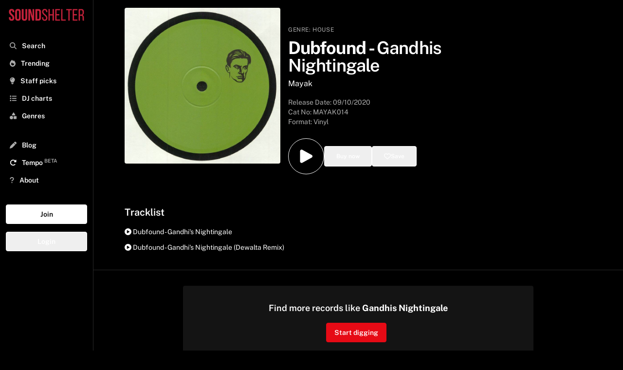

--- FILE ---
content_type: application/javascript; charset=UTF-8
request_url: https://www.soundshelter.net/_next/static/chunks/577-2141b6958238cd20.js
body_size: 7678
content:
"use strict";(self.webpackChunk_N_E=self.webpackChunk_N_E||[]).push([[577],{76813:function(e,t,r){r.r(t),r.d(t,{CacheProvider:function(){return I},ClassNames:function(){return Q},Global:function(){return H},ThemeContext:function(){return D},createElement:function(){return Z},css:function(){return V},jsx:function(){return Z},keyframes:function(){return Y},withEmotionCache:function(){return G}});var n,a,i,s,c,o,l,u,f,h,d,p,m=r(70575),b=r(75271),g=function(){function e(e){this.isSpeedy=void 0===e.speedy||e.speedy,this.tags=[],this.ctr=0,this.nonce=e.nonce,this.key=e.key,this.container=e.container,this.before=null}var t=e.prototype;return t.insert=function(e){if(this.ctr%(this.isSpeedy?65e3:1)==0){var t,r,n=((t=document.createElement("style")).setAttribute("data-emotion",this.key),void 0!==this.nonce&&t.setAttribute("nonce",this.nonce),t.appendChild(document.createTextNode("")),t);r=0===this.tags.length?this.before:this.tags[this.tags.length-1].nextSibling,this.container.insertBefore(n,r),this.tags.push(n)}var a=this.tags[this.tags.length-1];if(this.isSpeedy){var i=function(e){if(e.sheet)return e.sheet;for(var t=0;t<document.styleSheets.length;t++)if(document.styleSheets[t].ownerNode===e)return document.styleSheets[t]}(a);try{var s=105===e.charCodeAt(1)&&64===e.charCodeAt(0);i.insertRule(e,s?0:i.cssRules.length)}catch(e){}}else a.appendChild(document.createTextNode(e));this.ctr++},t.flush=function(){this.tags.forEach(function(e){return e.parentNode.removeChild(e)}),this.tags=[],this.ctr=0},e}(),v="/*|*/",y=v+"}";function k(e){e&&w.current.insert(e+"}")}var w={current:null};function C(e,t,r){var n="";return r.split(" ").forEach(function(r){void 0!==e[r]?t.push(e[r]):n+=r+" "}),n}var A=function(e,t,r){var n=e.key+"-"+t.name;if(!1===r&&void 0===e.registered[n]&&(e.registered[n]=t.styles),void 0===e.inserted[t.name]){var a=t;do e.insert("."+n,a,e.sheet,!0),a=a.next;while(void 0!==a)}},x=function(e){for(var t,r=0,n=0,a=e.length;a>=4;++n,a-=4)t=(65535&(t=255&e.charCodeAt(n)|(255&e.charCodeAt(++n))<<8|(255&e.charCodeAt(++n))<<16|(255&e.charCodeAt(++n))<<24))*1540483477+((t>>>16)*59797<<16),t^=t>>>24,r=(65535&t)*1540483477+((t>>>16)*59797<<16)^(65535&r)*1540483477+((r>>>16)*59797<<16);switch(a){case 3:r^=(255&e.charCodeAt(n+2))<<16;case 2:r^=(255&e.charCodeAt(n+1))<<8;case 1:r^=255&e.charCodeAt(n),r=(65535&r)*1540483477+((r>>>16)*59797<<16)}return r^=r>>>13,(((r=(65535&r)*1540483477+((r>>>16)*59797<<16))^r>>>15)>>>0).toString(36)},_={animationIterationCount:1,borderImageOutset:1,borderImageSlice:1,borderImageWidth:1,boxFlex:1,boxFlexGroup:1,boxOrdinalGroup:1,columnCount:1,columns:1,flex:1,flexGrow:1,flexPositive:1,flexShrink:1,flexNegative:1,flexOrder:1,gridRow:1,gridRowEnd:1,gridRowSpan:1,gridRowStart:1,gridColumn:1,gridColumnEnd:1,gridColumnSpan:1,gridColumnStart:1,msGridRow:1,msGridRowSpan:1,msGridColumn:1,msGridColumnSpan:1,fontWeight:1,lineHeight:1,opacity:1,order:1,orphans:1,tabSize:1,widows:1,zIndex:1,zoom:1,WebkitLineClamp:1,fillOpacity:1,floodOpacity:1,stopOpacity:1,strokeDasharray:1,strokeDashoffset:1,strokeMiterlimit:1,strokeOpacity:1,strokeWidth:1},O=/[A-Z]|^ms/g,E=/_EMO_([^_]+?)_([^]*?)_EMO_/g,S=function(e){return 45===e.charCodeAt(1)},j=function(e){return null!=e&&"boolean"!=typeof e},F=(n=function(e){return S(e)?e:e.replace(O,"-$&").toLowerCase()},a={},function(e){return void 0===a[e]&&(a[e]=n(e)),a[e]}),z=function(e,t){switch(e){case"animation":case"animationName":if("string"==typeof t)return t.replace(E,function(e,t,r){return p={name:t,styles:r,next:p},t})}return 1===_[e]||S(e)||"number"!=typeof t||0===t?t:t+"px"};function P(e,t,r,n){if(null==r)return"";if(void 0!==r.__emotion_styles)return r;switch(typeof r){case"boolean":return"";case"object":if(1===r.anim)return p={name:r.name,styles:r.styles,next:p},r.name;if(void 0!==r.styles){var a=r.next;if(void 0!==a)for(;void 0!==a;)p={name:a.name,styles:a.styles,next:p},a=a.next;return r.styles+";"}return function(e,t,r){var n="";if(Array.isArray(r))for(var a=0;a<r.length;a++)n+=P(e,t,r[a],!1);else for(var i in r){var s=r[i];if("object"!=typeof s)null!=t&&void 0!==t[s]?n+=i+"{"+t[s]+"}":j(s)&&(n+=F(i)+":"+z(i,s)+";");else if(Array.isArray(s)&&"string"==typeof s[0]&&(null==t||void 0===t[s[0]]))for(var c=0;c<s.length;c++)j(s[c])&&(n+=F(i)+":"+z(i,s[c])+";");else{var o=P(e,t,s,!1);switch(i){case"animation":case"animationName":n+=F(i)+":"+o+";";break;default:n+=i+"{"+o+"}"}}}return n}(e,t,r);case"function":if(void 0!==e){var i=p,s=r(e);return p=i,P(e,t,s,n)}}if(null==t)return r;var c=t[r];return void 0===c||n?r:c}var N=/label:\s*([^\s;\n{]+)\s*;/g,$=function(e,t,r){if(1===e.length&&"object"==typeof e[0]&&null!==e[0]&&void 0!==e[0].styles)return e[0];var n,a=!0,i="";p=void 0;var s=e[0];null==s||void 0===s.raw?(a=!1,i+=P(r,t,s,!1)):i+=s[0];for(var c=1;c<e.length;c++)i+=P(r,t,e[c],46===i.charCodeAt(i.length-1)),a&&(i+=s[c]);N.lastIndex=0;for(var o="";null!==(n=N.exec(i));)o+="-"+n[1];return{name:x(i)+o,styles:i,next:p}},M=Object.prototype.hasOwnProperty,R=(0,b.createContext)("undefined"!=typeof HTMLElement?(void 0===i&&(i={}),l=i.key||"css",void 0!==i.prefix&&(s={prefix:i.prefix}),u=new function(e){function t(e,t,n){var a=t.trim().split(p);t=a;var i=a.length,s=e.length;switch(s){case 0:case 1:var c=0;for(e=0===s?"":e[0]+" ";c<i;++c)t[c]=r(e,t[c],n).trim();break;default:var o=c=0;for(t=[];c<i;++c)for(var l=0;l<s;++l)t[o++]=r(e[l]+" ",a[c],n).trim()}return t}function r(e,t,r){var n=t.charCodeAt(0);switch(33>n&&(n=(t=t.trim()).charCodeAt(0)),n){case 38:return t.replace(m,"$1"+e.trim());case 58:return e.trim()+t.replace(m,"$1"+e.trim());default:if(0<1*r&&0<t.indexOf("\f"))return t.replace(m,(58===e.charCodeAt(0)?"":"$1")+e.trim())}return e+t}function n(e,t,r,i){var s=e+";",c=2*t+3*r+4*i;if(944===c){e=s.indexOf(":",9)+1;var o=s.substring(e,s.length-1).trim();return o=s.substring(0,e).trim()+o+";",1===j||2===j&&a(o,1)?"-webkit-"+o+o:o}if(0===j||2===j&&!a(s,1))return s;switch(c){case 1015:return 97===s.charCodeAt(10)?"-webkit-"+s+s:s;case 951:return 116===s.charCodeAt(3)?"-webkit-"+s+s:s;case 963:return 110===s.charCodeAt(5)?"-webkit-"+s+s:s;case 1009:if(100!==s.charCodeAt(4))break;case 969:case 942:return"-webkit-"+s+s;case 978:return"-webkit-"+s+"-moz-"+s+s;case 1019:case 983:return"-webkit-"+s+"-moz-"+s+"-ms-"+s+s;case 883:if(45===s.charCodeAt(8))return"-webkit-"+s+s;if(0<s.indexOf("image-set(",11))return s.replace(_,"$1-webkit-$2")+s;break;case 932:if(45===s.charCodeAt(4))switch(s.charCodeAt(5)){case 103:return"-webkit-box-"+s.replace("-grow","")+"-webkit-"+s+"-ms-"+s.replace("grow","positive")+s;case 115:return"-webkit-"+s+"-ms-"+s.replace("shrink","negative")+s;case 98:return"-webkit-"+s+"-ms-"+s.replace("basis","preferred-size")+s}return"-webkit-"+s+"-ms-"+s+s;case 964:return"-webkit-"+s+"-ms-flex-"+s+s;case 1023:if(99!==s.charCodeAt(8))break;return"-webkit-box-pack"+(o=s.substring(s.indexOf(":",15)).replace("flex-","").replace("space-between","justify"))+"-webkit-"+s+"-ms-flex-pack"+o+s;case 1005:return h.test(s)?s.replace(f,":-webkit-")+s.replace(f,":-moz-")+s:s;case 1e3:switch(t=(o=s.substring(13).trim()).indexOf("-")+1,o.charCodeAt(0)+o.charCodeAt(t)){case 226:o=s.replace(y,"tb");break;case 232:o=s.replace(y,"tb-rl");break;case 220:o=s.replace(y,"lr");break;default:return s}return"-webkit-"+s+"-ms-"+o+s;case 1017:if(-1===s.indexOf("sticky",9))break;case 975:switch(t=(s=e).length-10,c=(o=(33===s.charCodeAt(t)?s.substring(0,t):s).substring(e.indexOf(":",7)+1).trim()).charCodeAt(0)+(0|o.charCodeAt(7))){case 203:if(111>o.charCodeAt(8))break;case 115:s=s.replace(o,"-webkit-"+o)+";"+s;break;case 207:case 102:s=s.replace(o,"-webkit-"+(102<c?"inline-":"")+"box")+";"+s.replace(o,"-webkit-"+o)+";"+s.replace(o,"-ms-"+o+"box")+";"+s}return s+";";case 938:if(45===s.charCodeAt(5))switch(s.charCodeAt(6)){case 105:return o=s.replace("-items",""),"-webkit-"+s+"-webkit-box-"+o+"-ms-flex-"+o+s;case 115:return"-webkit-"+s+"-ms-flex-item-"+s.replace(C,"")+s;default:return"-webkit-"+s+"-ms-flex-line-pack"+s.replace("align-content","").replace(C,"")+s}break;case 973:case 989:if(45!==s.charCodeAt(3)||122===s.charCodeAt(4))break;case 931:case 953:if(!0===x.test(e))return 115===(o=e.substring(e.indexOf(":")+1)).charCodeAt(0)?n(e.replace("stretch","fill-available"),t,r,i).replace(":fill-available",":stretch"):s.replace(o,"-webkit-"+o)+s.replace(o,"-moz-"+o.replace("fill-",""))+s;break;case 962:if(s="-webkit-"+s+(102===s.charCodeAt(5)?"-ms-"+s:"")+s,211===r+i&&105===s.charCodeAt(13)&&0<s.indexOf("transform",10))return s.substring(0,s.indexOf(";",27)+1).replace(d,"$1-webkit-$2")+s}return s}function a(e,t){var r=e.indexOf(1===t?":":"{"),n=e.substring(0,3!==t?r:10);return r=e.substring(r+1,e.length-1),N(2!==t?n:n.replace(A,"$1"),r,t)}function i(e,t){var r=n(t,t.charCodeAt(0),t.charCodeAt(1),t.charCodeAt(2));return r!==t+";"?r.replace(w," or ($1)").substring(4):"("+t+")"}function s(e,t,r,n,a,i,s,c,l,u){for(var f,h=0,d=t;h<P;++h)switch(f=z[h].call(o,e,d,r,n,a,i,s,c,l,u)){case void 0:case!1:case!0:case null:break;default:d=f}if(d!==t)return d}function c(e){return void 0!==(e=e.prefix)&&(N=null,e?"function"!=typeof e?j=1:(j=2,N=e):j=0),c}function o(e,r){var c=e;if(33>c.charCodeAt(0)&&(c=c.trim()),c=[c],0<P){var o=s(-1,r,c,c,E,O,0,0,0,0);void 0!==o&&"string"==typeof o&&(r=o)}var f=function e(r,c,o,f,h){for(var d,p,m,y,w,C=0,A=0,x=0,_=0,z=0,N=0,M=m=d=0,R=0,D=0,I=0,G=0,T=o.length,W=T-1,L="",U="",q="",V="";R<T;){if(p=o.charCodeAt(R),R===W&&0!==A+_+x+C&&(0!==A&&(p=47===A?10:47),_=x=C=0,T++,W++),0===A+_+x+C){if(R===W&&(0<D&&(L=L.replace(u,"")),0<L.trim().length)){switch(p){case 32:case 9:case 59:case 13:case 10:break;default:L+=o.charAt(R)}p=59}switch(p){case 123:for(d=(L=L.trim()).charCodeAt(0),m=1,G=++R;R<T;){switch(p=o.charCodeAt(R)){case 123:m++;break;case 125:m--;break;case 47:switch(p=o.charCodeAt(R+1)){case 42:case 47:e:{for(M=R+1;M<W;++M)switch(o.charCodeAt(M)){case 47:if(42===p&&42===o.charCodeAt(M-1)&&R+2!==M){R=M+1;break e}break;case 10:if(47===p){R=M+1;break e}}R=M}}break;case 91:p++;case 40:p++;case 34:case 39:for(;R++<W&&o.charCodeAt(R)!==p;);}if(0===m)break;R++}if(m=o.substring(G,R),0===d&&(d=(L=L.replace(l,"").trim()).charCodeAt(0)),64===d){switch(0<D&&(L=L.replace(u,"")),p=L.charCodeAt(1)){case 100:case 109:case 115:case 45:D=c;break;default:D=F}if(G=(m=e(c,D,m,p,h+1)).length,0<P&&(w=s(3,m,D=t(F,L,I),c,E,O,G,p,h,f),L=D.join(""),void 0!==w&&0===(G=(m=w.trim()).length)&&(p=0,m="")),0<G)switch(p){case 115:L=L.replace(k,i);case 100:case 109:case 45:m=L+"{"+m+"}";break;case 107:m=(L=L.replace(b,"$1 $2"))+"{"+m+"}",m=1===j||2===j&&a("@"+m,3)?"@-webkit-"+m+"@"+m:"@"+m;break;default:m=L+m,112===f&&(U+=m,m="")}else m=""}else m=e(c,t(c,L,I),m,f,h+1);q+=m,m=I=D=M=d=0,L="",p=o.charCodeAt(++R);break;case 125:case 59:if(1<(G=(L=(0<D?L.replace(u,""):L).trim()).length))switch(0===M&&(45===(d=L.charCodeAt(0))||96<d&&123>d)&&(G=(L=L.replace(" ",":")).length),0<P&&void 0!==(w=s(1,L,c,r,E,O,U.length,f,h,f))&&0===(G=(L=w.trim()).length)&&(L="\0\0"),d=L.charCodeAt(0),p=L.charCodeAt(1),d){case 0:break;case 64:if(105===p||99===p){V+=L+o.charAt(R);break}default:58!==L.charCodeAt(G-1)&&(U+=n(L,d,p,L.charCodeAt(2)))}I=D=M=d=0,L="",p=o.charCodeAt(++R)}}switch(p){case 13:case 10:47===A?A=0:0===1+d&&107!==f&&0<L.length&&(D=1,L+="\0"),0<P*$&&s(0,L,c,r,E,O,U.length,f,h,f),O=1,E++;break;case 59:case 125:if(0===A+_+x+C){O++;break}default:switch(O++,y=o.charAt(R),p){case 9:case 32:if(0===_+C+A)switch(z){case 44:case 58:case 9:case 32:y="";break;default:32!==p&&(y=" ")}break;case 0:y="\\0";break;case 12:y="\\f";break;case 11:y="\\v";break;case 38:0===_+A+C&&(D=I=1,y="\f"+y);break;case 108:if(0===_+A+C+S&&0<M)switch(R-M){case 2:112===z&&58===o.charCodeAt(R-3)&&(S=z);case 8:111===N&&(S=N)}break;case 58:0===_+A+C&&(M=R);break;case 44:0===A+x+_+C&&(D=1,y+="\r");break;case 34:case 39:0===A&&(_=_===p?0:0===_?p:_);break;case 91:0===_+A+x&&C++;break;case 93:0===_+A+x&&C--;break;case 41:0===_+A+C&&x--;break;case 40:0===_+A+C&&(0===d&&(2*z+3*N==533||(d=1)),x++);break;case 64:0===A+x+_+C+M+m&&(m=1);break;case 42:case 47:if(!(0<_+C+x))switch(A){case 0:switch(2*p+3*o.charCodeAt(R+1)){case 235:A=47;break;case 220:G=R,A=42}break;case 42:47===p&&42===z&&G+2!==R&&(33===o.charCodeAt(G+2)&&(U+=o.substring(G,R+1)),y="",A=0)}}0===A&&(L+=y)}N=z,z=p,R++}if(0<(G=U.length)){if(D=c,0<P&&void 0!==(w=s(2,U,D,r,E,O,G,f,h,f))&&0===(U=w).length)return V+U+q;if(U=D.join(",")+"{"+U+"}",0!=j*S){switch(2!==j||a(U,2)||(S=0),S){case 111:U=U.replace(v,":-moz-$1")+U;break;case 112:U=U.replace(g,"::-webkit-input-$1")+U.replace(g,"::-moz-$1")+U.replace(g,":-ms-input-$1")+U}S=0}}return V+U+q}(F,c,r,0,0);return 0<P&&void 0!==(o=s(-2,f,c,c,E,O,f.length,0,0,0))&&(f=o),S=0,O=E=1,f}var l=/^\0+/g,u=/[\0\r\f]/g,f=/: */g,h=/zoo|gra/,d=/([,: ])(transform)/g,p=/,\r+?/g,m=/([\t\r\n ])*\f?&/g,b=/@(k\w+)\s*(\S*)\s*/,g=/::(place)/g,v=/:(read-only)/g,y=/[svh]\w+-[tblr]{2}/,k=/\(\s*(.*)\s*\)/g,w=/([\s\S]*?);/g,C=/-self|flex-/g,A=/[^]*?(:[rp][el]a[\w-]+)[^]*/,x=/stretch|:\s*\w+\-(?:conte|avail)/,_=/([^-])(image-set\()/,O=1,E=1,S=0,j=1,F=[],z=[],P=0,N=null,$=0;return o.use=function e(t){switch(t){case void 0:case null:P=z.length=0;break;default:if("function"==typeof t)z[P++]=t;else if("object"==typeof t)for(var r=0,n=t.length;r<n;++r)e(t[r]);else $=0|!!t}return e},o.set=c,void 0!==e&&c(e),o}(s),f={},c=i.container||document.head,h=document.querySelectorAll("style[data-emotion-"+l+"]"),Array.prototype.forEach.call(h,function(e){e.getAttribute("data-emotion-"+l).split(" ").forEach(function(e){f[e]=!0}),e.parentNode!==c&&c.appendChild(e)}),u.use(i.stylisPlugins)(function(e,t,r,n,a,i,s,c,o,l){switch(e){case 1:switch(t.charCodeAt(0)){case 64:return w.current.insert(t+";"),"";case 108:if(98===t.charCodeAt(2))return""}break;case 2:if(0===c)return t+v;break;case 3:switch(c){case 102:case 112:return w.current.insert(r[0]+t),"";default:return t+(0===l?v:"")}case -2:t.split(y).forEach(k)}}),o=function(e,t,r,n){var a=t.name;w.current=r,u(e,t.styles),n&&(d.inserted[a]=!0)},d={key:l,sheet:new g({key:l,container:c,nonce:i.nonce,speedy:i.speedy}),nonce:i.nonce,inserted:f,registered:{},insert:o}):null),D=(0,b.createContext)({}),I=R.Provider,G=function(e){return(0,b.forwardRef)(function(t,r){return(0,b.createElement)(R.Consumer,null,function(n){return e(t,n,r)})})},T="__EMOTION_TYPE_PLEASE_DO_NOT_USE__",W=function(e,t){var r={};for(var n in t)M.call(t,n)&&(r[n]=t[n]);return r[T]=e,r},L=function(){return null},U=function(e,t,r,n){var a=null===r?t.css:t.css(r);"string"==typeof a&&void 0!==e.registered[a]&&(a=e.registered[a]);var i=t[T],s=[a],c="";"string"==typeof t.className?c=C(e.registered,s,t.className):null!=t.className&&(c=t.className+" ");var o=$(s);A(e,o,"string"==typeof i),c+=e.key+"-"+o.name;var l={};for(var u in t)M.call(t,u)&&"css"!==u&&u!==T&&(l[u]=t[u]);l.ref=n,l.className=c;var f=(0,b.createElement)(i,l),h=(0,b.createElement)(L,null);return(0,b.createElement)(b.Fragment,null,h,f)},q=G(function(e,t,r){return"function"==typeof e.css?(0,b.createElement)(D.Consumer,null,function(n){return U(t,e,n,r)}):U(t,e,null,r)}),V=function(){for(var e=arguments.length,t=Array(e),r=0;r<e;r++)t[r]=arguments[r];return $(t)},Z=function(e,t){var r=arguments;if(null==t||!M.call(t,"css"))return b.createElement.apply(void 0,r);var n=r.length,a=Array(n);a[0]=q,a[1]=W(e,t);for(var i=2;i<n;i++)a[i]=r[i];return b.createElement.apply(null,a)},H=G(function(e,t){var r=e.styles;if("function"==typeof r)return(0,b.createElement)(D.Consumer,null,function(e){var n=$([r(e)]);return(0,b.createElement)(B,{serialized:n,cache:t})});var n=$([r]);return(0,b.createElement)(B,{serialized:n,cache:t})}),B=function(e){function t(t,r,n){return e.call(this,t,r,n)||this}(0,m.Z)(t,e);var r=t.prototype;return r.componentDidMount=function(){this.sheet=new g({key:this.props.cache.key+"-global",nonce:this.props.cache.sheet.nonce,container:this.props.cache.sheet.container});var e=document.querySelector("style[data-emotion-"+this.props.cache.key+'="'+this.props.serialized.name+'"]');null!==e&&this.sheet.tags.push(e),this.props.cache.sheet.tags.length&&(this.sheet.before=this.props.cache.sheet.tags[0]),this.insertStyles()},r.componentDidUpdate=function(e){e.serialized.name!==this.props.serialized.name&&this.insertStyles()},r.insertStyles=function(){if(void 0!==this.props.serialized.next&&A(this.props.cache,this.props.serialized.next,!0),this.sheet.tags.length){var e=this.sheet.tags[this.sheet.tags.length-1].nextElementSibling;this.sheet.before=e,this.sheet.flush()}this.props.cache.insert("",this.props.serialized,this.sheet,!1)},r.componentWillUnmount=function(){this.sheet.flush()},r.render=function(){return null},t}(b.Component),Y=function(){var e=V.apply(void 0,arguments),t="animation-"+e.name;return{name:t,styles:"@keyframes "+t+"{"+e.styles+"}",anim:1,toString:function(){return"_EMO_"+this.name+"_"+this.styles+"_EMO_"}}},J=function e(t){for(var r=t.length,n=0,a="";n<r;n++){var i=t[n];if(null!=i){var s=void 0;switch(typeof i){case"boolean":break;case"object":if(Array.isArray(i))s=e(i);else for(var c in s="",i)i[c]&&c&&(s&&(s+=" "),s+=c);break;default:s=i}s&&(a&&(a+=" "),a+=s)}}return a},K=function(){return null},Q=G(function(e,t){return(0,b.createElement)(D.Consumer,null,function(r){var n=function(){for(var e=arguments.length,r=Array(e),n=0;n<e;n++)r[n]=arguments[n];var a=$(r,t.registered);return A(t,a,!1),t.key+"-"+a.name},a=e.children({css:n,cx:function(){for(var e,r,a,i=arguments.length,s=Array(i),c=0;c<i;c++)s[c]=arguments[c];return a=C(t.registered,r=[],e=J(s)),r.length<2?e:a+n(r)},theme:r}),i=(0,b.createElement)(K,null);return(0,b.createElement)(b.Fragment,null,i,a)})})},83577:function(e,t,r){var n,a,i,s=this&&this.__makeTemplateObject||function(e,t){return Object.defineProperty?Object.defineProperty(e,"raw",{value:t}):e.raw=t,e},c=this&&this.__extends||(n=function(e,t){return(n=Object.setPrototypeOf||({__proto__:[]})instanceof Array&&function(e,t){e.__proto__=t}||function(e,t){for(var r in t)t.hasOwnProperty(r)&&(e[r]=t[r])})(e,t)},function(e,t){function r(){this.constructor=e}n(e,t),e.prototype=null===t?Object.create(t):(r.prototype=t.prototype,new r)}),o=this&&this.__importStar||function(e){if(e&&e.__esModule)return e;var t={};if(null!=e)for(var r in e)Object.hasOwnProperty.call(e,r)&&(t[r]=e[r]);return t.default=e,t};Object.defineProperty(t,"__esModule",{value:!0});var l=o(r(75271)),u=r(76813),f=r(61674),h=u.keyframes(a||(a=s(["\n  0% {transform: rotate(0deg) scale(1)}\n  50% {transform: rotate(180deg) scale(0.8)}\n  100% {transform: rotate(360deg) scale(1)}\n"],["\n  0% {transform: rotate(0deg) scale(1)}\n  50% {transform: rotate(180deg) scale(0.8)}\n  100% {transform: rotate(360deg) scale(1)}\n"]))),d=function(e){function t(){var t=null!==e&&e.apply(this,arguments)||this;return t.style=function(){var e=t.props,r=e.size,n=e.color;return u.css(i||(i=s(["\n      background: transparent !important;\n      width: ",";\n      height: ",";\n      border-radius: 100%;\n      border: 2px solid;\n      border-color: ",";\n      border-bottom-color: transparent;\n      display: inline-block;\n      animation: "," 0.75s 0s infinite linear;\n      animation-fill-mode: both;\n    "],["\n      background: transparent !important;\n      width: ",";\n      height: ",";\n      border-radius: 100%;\n      border: 2px solid;\n      border-color: ",";\n      border-bottom-color: transparent;\n      display: inline-block;\n      animation: "," 0.75s 0s infinite linear;\n      animation-fill-mode: both;\n    "])),f.cssValue(r),f.cssValue(r),n,h)},t}return c(t,e),t.prototype.render=function(){var e=this.props,t=e.loading,r=e.css;return t?u.jsx("div",{css:[this.style(),r]}):null},t.defaultProps=f.sizeDefaults(35),t}(l.PureComponent);t.default=d},28074:function(e,t){var r,n;Object.defineProperty(t,"__esModule",{value:!0}),(n=r||(r={})).maroon="#800000",n.red="#FF0000",n.orange="#FFA500",n.yellow="#FFFF00",n.olive="#808000",n.green="#008000",n.purple="#800080",n.fuchsia="#FF00FF",n.lime="#00FF00",n.teal="#008080",n.aqua="#00FFFF",n.blue="#0000FF",n.navy="#000080",n.black="#000000",n.gray="#808080",n.silver="#C0C0C0",n.white="#FFFFFF",t.calculateRgba=function(e,t){if(Object.keys(r).includes(e)&&(e=r[e]),"#"===e[0]&&(e=e.slice(1)),3===e.length){var n="";e.split("").forEach(function(e){n+=e+e}),e=n}return"rgba("+e.match(/.{2}/g).map(function(e){return parseInt(e,16)}).join(", ")+", "+t+")"}},61674:function(e,t,r){function n(e){for(var r in e)t.hasOwnProperty(r)||(t[r]=e[r])}Object.defineProperty(t,"__esModule",{value:!0}),n(r(31432)),n(r(28074)),n(r(30245))},31432:function(e,t){Object.defineProperty(t,"__esModule",{value:!0});var r={loading:!0,color:"#000000",css:""};function n(e){return Object.assign({},r,{size:e})}function a(e,t){return Object.assign({},r,{height:e,width:t})}t.sizeDefaults=n,t.sizeMarginDefaults=function(e){return Object.assign({},n(e),{margin:2})},t.heightWidthDefaults=a,t.heightWidthRadiusDefaults=function(e,t,r){return void 0===r&&(r=2),Object.assign({},a(e,t),{radius:r,margin:2})}},30245:function(e,t){Object.defineProperty(t,"__esModule",{value:!0});var r={cm:!0,mm:!0,in:!0,px:!0,pt:!0,pc:!0,em:!0,ex:!0,ch:!0,rem:!0,vw:!0,vh:!0,vmin:!0,vmax:!0,"%":!0};function n(e){if("number"==typeof e)return{value:e,unit:"px"};var t,n=e.match(/^[0-9.]*/).toString();t=n.includes(".")?parseFloat(n):parseInt(n,10);var a=e.match(/[^0-9]*$/).toString();return r[a]?{value:t,unit:a}:(console.warn("React Spinners: "+e+" is not a valid css value. Defaulting to "+t+"px."),{value:t,unit:"px"})}t.parseLengthAndUnit=n,t.cssValue=function(e){var t=n(e);return""+t.value+t.unit}},70575:function(e,t,r){function n(e,t){return(n=Object.setPrototypeOf?Object.setPrototypeOf.bind():function(e,t){return e.__proto__=t,e})(e,t)}function a(e,t){e.prototype=Object.create(t.prototype),e.prototype.constructor=e,n(e,t)}r.d(t,{Z:function(){return a}})}}]);

--- FILE ---
content_type: application/javascript; charset=UTF-8
request_url: https://www.soundshelter.net/_next/static/chunks/pages/_app-b9245ff042d8502d.js
body_size: 138882
content:
(self.webpackChunk_N_E=self.webpackChunk_N_E||[]).push([[888],{6024:function(e,t,n){"use strict";n.d(t,{G:function(){return v}});var r=n(24168),i=n(40507),o=n.n(i),a=n(75271);function s(e,t){var n=Object.keys(e);if(Object.getOwnPropertySymbols){var r=Object.getOwnPropertySymbols(e);t&&(r=r.filter(function(t){return Object.getOwnPropertyDescriptor(e,t).enumerable})),n.push.apply(n,r)}return n}function c(e){for(var t=1;t<arguments.length;t++){var n=null!=arguments[t]?arguments[t]:{};t%2?s(Object(n),!0).forEach(function(t){l(e,t,n[t])}):Object.getOwnPropertyDescriptors?Object.defineProperties(e,Object.getOwnPropertyDescriptors(n)):s(Object(n)).forEach(function(t){Object.defineProperty(e,t,Object.getOwnPropertyDescriptor(n,t))})}return e}function u(e){return(u="function"==typeof Symbol&&"symbol"==typeof Symbol.iterator?function(e){return typeof e}:function(e){return e&&"function"==typeof Symbol&&e.constructor===Symbol&&e!==Symbol.prototype?"symbol":typeof e})(e)}function l(e,t,n){return t in e?Object.defineProperty(e,t,{value:n,enumerable:!0,configurable:!0,writable:!0}):e[t]=n,e}function p(e){return function(e){if(Array.isArray(e))return d(e)}(e)||function(e){if("undefined"!=typeof Symbol&&null!=e[Symbol.iterator]||null!=e["@@iterator"])return Array.from(e)}(e)||function(e,t){if(e){if("string"==typeof e)return d(e,void 0);var n=Object.prototype.toString.call(e).slice(8,-1);if("Object"===n&&e.constructor&&(n=e.constructor.name),"Map"===n||"Set"===n)return Array.from(e);if("Arguments"===n||/^(?:Ui|I)nt(?:8|16|32)(?:Clamped)?Array$/.test(n))return d(e,void 0)}}(e)||function(){throw TypeError("Invalid attempt to spread non-iterable instance.\nIn order to be iterable, non-array objects must have a [Symbol.iterator]() method.")}()}function d(e,t){(null==t||t>e.length)&&(t=e.length);for(var n=0,r=Array(t);n<t;n++)r[n]=e[n];return r}function f(e){var t;return(t=e-0)==t?e:(e=e.replace(/[\-_\s]+(.)?/g,function(e,t){return t?t.toUpperCase():""})).substr(0,1).toLowerCase()+e.substr(1)}var h=["style"],m=!1;try{m=!0}catch(e){}function g(e){return e&&"object"===u(e)&&e.prefix&&e.iconName&&e.icon?e:r.Qc.icon?r.Qc.icon(e):null===e?null:e&&"object"===u(e)&&e.prefix&&e.iconName?e:Array.isArray(e)&&2===e.length?{prefix:e[0],iconName:e[1]}:"string"==typeof e?{prefix:"fas",iconName:e}:void 0}function y(e,t){return Array.isArray(t)&&t.length>0||!Array.isArray(t)&&t?l({},e,t):{}}var _={border:!1,className:"",mask:null,maskId:null,fixedWidth:!1,inverse:!1,flip:!1,icon:null,listItem:!1,pull:null,pulse:!1,rotation:null,size:null,spin:!1,spinPulse:!1,spinReverse:!1,beat:!1,fade:!1,beatFade:!1,bounce:!1,shake:!1,symbol:!1,title:"",titleId:null,transform:null,swapOpacity:!1},v=a.forwardRef(function(e,t){var n,i,o,a,s,u,d,f,h,v,S,x,w,k,E,O,T,C,M,I=c(c({},_),e),A=I.icon,N=I.mask,P=I.symbol,R=I.className,j=I.title,L=I.titleId,D=I.maskId,$=g(A),q=y("classes",[].concat(p((i=I.beat,o=I.fade,a=I.beatFade,s=I.bounce,u=I.shake,d=I.flash,f=I.spin,h=I.spinPulse,v=I.spinReverse,S=I.pulse,x=I.fixedWidth,w=I.inverse,k=I.border,E=I.listItem,O=I.flip,T=I.size,C=I.rotation,M=I.pull,Object.keys((l(n={"fa-beat":i,"fa-fade":o,"fa-beat-fade":a,"fa-bounce":s,"fa-shake":u,"fa-flash":d,"fa-spin":f,"fa-spin-reverse":v,"fa-spin-pulse":h,"fa-pulse":S,"fa-fw":x,"fa-inverse":w,"fa-border":k,"fa-li":E,"fa-flip":!0===O,"fa-flip-horizontal":"horizontal"===O||"both"===O,"fa-flip-vertical":"vertical"===O||"both"===O},"fa-".concat(T),null!=T),l(n,"fa-rotate-".concat(C),null!=C&&0!==C),l(n,"fa-pull-".concat(M),null!=M),l(n,"fa-swap-opacity",I.swapOpacity),n)).map(function(e){return n[e]?e:null}).filter(function(e){return e}))),p((R||"").split(" ")))),F=y("transform","string"==typeof I.transform?r.Qc.transform(I.transform):I.transform),U=y("mask",g(N)),z=(0,r.qv)($,c(c(c(c({},q),F),U),{},{symbol:P,title:j,titleId:L,maskId:D}));if(!z)return!function(){if(!m&&console&&"function"==typeof console.error){var e;(e=console).error.apply(e,arguments)}}("Could not find icon",$),null;var B=z.abstract,G={ref:t};return Object.keys(I).forEach(function(e){_.hasOwnProperty(e)||(G[e]=I[e])}),b(B[0],G)});v.displayName="FontAwesomeIcon",v.propTypes={beat:o().bool,border:o().bool,beatFade:o().bool,bounce:o().bool,className:o().string,fade:o().bool,flash:o().bool,mask:o().oneOfType([o().object,o().array,o().string]),maskId:o().string,fixedWidth:o().bool,inverse:o().bool,flip:o().oneOf([!0,!1,"horizontal","vertical","both"]),icon:o().oneOfType([o().object,o().array,o().string]),listItem:o().bool,pull:o().oneOf(["right","left"]),pulse:o().bool,rotation:o().oneOf([0,90,180,270]),shake:o().bool,size:o().oneOf(["2xs","xs","sm","lg","xl","2xl","1x","2x","3x","4x","5x","6x","7x","8x","9x","10x"]),spin:o().bool,spinPulse:o().bool,spinReverse:o().bool,symbol:o().oneOfType([o().bool,o().string]),title:o().string,titleId:o().string,transform:o().oneOfType([o().string,o().object]),swapOpacity:o().bool};var b=(function e(t,n){var r=arguments.length>2&&void 0!==arguments[2]?arguments[2]:{};if("string"==typeof n)return n;var i=(n.children||[]).map(function(n){return e(t,n)}),o=Object.keys(n.attributes||{}).reduce(function(e,t){var r=n.attributes[t];switch(t){case"class":e.attrs.className=r,delete n.attributes.class;break;case"style":e.attrs.style=r.split(";").map(function(e){return e.trim()}).filter(function(e){return e}).reduce(function(e,t){var n=t.indexOf(":"),r=f(t.slice(0,n)),i=t.slice(n+1).trim();return r.startsWith("webkit")?e[r.charAt(0).toUpperCase()+r.slice(1)]=i:e[r]=i,e},{});break;default:0===t.indexOf("aria-")||0===t.indexOf("data-")?e.attrs[t.toLowerCase()]=r:e.attrs[f(t)]=r}return e},{attrs:{}}),a=r.style,s=function(e,t){if(null==e)return{};var n,r,i=function(e,t){if(null==e)return{};var n,r,i={},o=Object.keys(e);for(r=0;r<o.length;r++)n=o[r],t.indexOf(n)>=0||(i[n]=e[n]);return i}(e,t);if(Object.getOwnPropertySymbols){var o=Object.getOwnPropertySymbols(e);for(r=0;r<o.length;r++)n=o[r],!(t.indexOf(n)>=0)&&Object.prototype.propertyIsEnumerable.call(e,n)&&(i[n]=e[n])}return i}(r,h);return o.attrs.style=c(c({},o.attrs.style),void 0===a?{}:a),t.apply(void 0,[n.tag,c(c({},o.attrs),s)].concat(p(i)))}).bind(null,a.createElement)},72535:function(e,t,n){"use strict";var r=n(56237),i={childContextTypes:!0,contextType:!0,contextTypes:!0,defaultProps:!0,displayName:!0,getDefaultProps:!0,getDerivedStateFromError:!0,getDerivedStateFromProps:!0,mixins:!0,propTypes:!0,type:!0},o={name:!0,length:!0,prototype:!0,caller:!0,callee:!0,arguments:!0,arity:!0},a={$$typeof:!0,compare:!0,defaultProps:!0,displayName:!0,propTypes:!0,type:!0},s={};function c(e){return r.isMemo(e)?a:s[e.$$typeof]||i}s[r.ForwardRef]={$$typeof:!0,render:!0,defaultProps:!0,displayName:!0,propTypes:!0},s[r.Memo]=a;var u=Object.defineProperty,l=Object.getOwnPropertyNames,p=Object.getOwnPropertySymbols,d=Object.getOwnPropertyDescriptor,f=Object.getPrototypeOf,h=Object.prototype;e.exports=function e(t,n,r){if("string"!=typeof n){if(h){var i=f(n);i&&i!==h&&e(t,i,r)}var a=l(n);p&&(a=a.concat(p(n)));for(var s=c(t),m=c(n),g=0;g<a.length;++g){var y=a[g];if(!o[y]&&!(r&&r[y])&&!(m&&m[y])&&!(s&&s[y])){var _=d(n,y);try{u(t,y,_)}catch(e){}}}}return t}},88987:function(e,t,n){var r=n(71519),i=n(82999),o=n(76111),a=n(50506),s=n(80845);function c(e){var t=-1,n=null==e?0:e.length;for(this.clear();++t<n;){var r=e[t];this.set(r[0],r[1])}}c.prototype.clear=r,c.prototype.delete=i,c.prototype.get=o,c.prototype.has=a,c.prototype.set=s,e.exports=c},175:function(e,t,n){var r=n(2173),i=n(33752),o=n(10548),a=n(63410),s=n(3564);function c(e){var t=-1,n=null==e?0:e.length;for(this.clear();++t<n;){var r=e[t];this.set(r[0],r[1])}}c.prototype.clear=r,c.prototype.delete=i,c.prototype.get=o,c.prototype.has=a,c.prototype.set=s,e.exports=c},35922:function(e,t,n){var r=n(47758)(n(29165),"Map");e.exports=r},9440:function(e,t,n){var r=n(7140),i=n(56504),o=n(88833),a=n(80953),s=n(70724);function c(e){var t=-1,n=null==e?0:e.length;for(this.clear();++t<n;){var r=e[t];this.set(r[0],r[1])}}c.prototype.clear=r,c.prototype.delete=i,c.prototype.get=o,c.prototype.has=a,c.prototype.set=s,e.exports=c},81956:function(e,t,n){var r=n(47758)(n(29165),"Set");e.exports=r},78188:function(e,t,n){var r=n(9440),i=n(96659),o=n(97230);function a(e){var t=-1,n=null==e?0:e.length;for(this.__data__=new r;++t<n;)this.add(e[t])}a.prototype.add=a.prototype.push=i,a.prototype.has=o,e.exports=a},74396:function(e,t,n){var r=n(29165).Symbol;e.exports=r},45170:function(e,t,n){var r=n(13807);e.exports=function(e,t){return!!(null==e?0:e.length)&&r(e,t,0)>-1}},94936:function(e){e.exports=function(e,t,n){for(var r=-1,i=null==e?0:e.length;++r<i;)if(n(t,e[r]))return!0;return!1}},62718:function(e,t,n){var r=n(42448);e.exports=function(e,t){for(var n=e.length;n--;)if(r(e[n][0],t))return n;return -1}},92504:function(e){e.exports=function(e,t,n,r){for(var i=e.length,o=n+(r?1:-1);r?o--:++o<i;)if(t(e[o],o,e))return o;return -1}},80732:function(e,t,n){var r=n(74396),i=n(31239),o=n(57058),a=r?r.toStringTag:void 0;e.exports=function(e){return null==e?void 0===e?"[object Undefined]":"[object Null]":a&&a in Object(e)?i(e):o(e)}},13807:function(e,t,n){var r=n(92504),i=n(99940),o=n(3729);e.exports=function(e,t,n){return t==t?o(e,t,n):r(e,i,n)}},99940:function(e){e.exports=function(e){return e!=e}},58939:function(e,t,n){var r=n(92042),i=n(90654),o=n(36838),a=n(51059),s=/^\[object .+?Constructor\]$/,c=Object.prototype,u=Function.prototype.toString,l=c.hasOwnProperty,p=RegExp("^"+u.call(l).replace(/[\\^$.*+?()[\]{}|]/g,"\\$&").replace(/hasOwnProperty|(function).*?(?=\\\()| for .+?(?=\\\])/g,"$1.*?")+"$");e.exports=function(e){return!(!o(e)||i(e))&&(r(e)?p:s).test(a(e))}},95453:function(e,t,n){var r=n(78188),i=n(45170),o=n(94936),a=n(29880),s=n(17319),c=n(79967);e.exports=function(e,t,n){var u=-1,l=i,p=e.length,d=!0,f=[],h=f;if(n)d=!1,l=o;else if(p>=200){var m=t?null:s(e);if(m)return c(m);d=!1,l=a,h=new r}else h=t?[]:f;e:for(;++u<p;){var g=e[u],y=t?t(g):g;if(g=n||0!==g?g:0,d&&y==y){for(var _=h.length;_--;)if(h[_]===y)continue e;t&&h.push(y),f.push(g)}else l(h,y,n)||(h!==f&&h.push(y),f.push(g))}return f}},29880:function(e){e.exports=function(e,t){return e.has(t)}},36633:function(e,t,n){var r=n(29165)["__core-js_shared__"];e.exports=r},17319:function(e,t,n){var r=n(81956),i=n(43226),o=n(79967),a=r&&1/o(new r([,-0]))[1]==1/0?function(e){return new r(e)}:i;e.exports=a},96476:function(e,t,n){var r="object"==typeof n.g&&n.g&&n.g.Object===Object&&n.g;e.exports=r},67707:function(e,t,n){var r=n(3880);e.exports=function(e,t){var n=e.__data__;return r(t)?n["string"==typeof t?"string":"hash"]:n.map}},47758:function(e,t,n){var r=n(58939),i=n(9149);e.exports=function(e,t){var n=i(e,t);return r(n)?n:void 0}},31239:function(e,t,n){var r=n(74396),i=Object.prototype,o=i.hasOwnProperty,a=i.toString,s=r?r.toStringTag:void 0;e.exports=function(e){var t=o.call(e,s),n=e[s];try{e[s]=void 0;var r=!0}catch(e){}var i=a.call(e);return r&&(t?e[s]=n:delete e[s]),i}},9149:function(e){e.exports=function(e,t){return null==e?void 0:e[t]}},71519:function(e,t,n){var r=n(37722);e.exports=function(){this.__data__=r?r(null):{},this.size=0}},82999:function(e){e.exports=function(e){var t=this.has(e)&&delete this.__data__[e];return this.size-=t?1:0,t}},76111:function(e,t,n){var r=n(37722),i=Object.prototype.hasOwnProperty;e.exports=function(e){var t=this.__data__;if(r){var n=t[e];return"__lodash_hash_undefined__"===n?void 0:n}return i.call(t,e)?t[e]:void 0}},50506:function(e,t,n){var r=n(37722),i=Object.prototype.hasOwnProperty;e.exports=function(e){var t=this.__data__;return r?void 0!==t[e]:i.call(t,e)}},80845:function(e,t,n){var r=n(37722);e.exports=function(e,t){var n=this.__data__;return this.size+=this.has(e)?0:1,n[e]=r&&void 0===t?"__lodash_hash_undefined__":t,this}},3880:function(e){e.exports=function(e){var t=typeof e;return"string"==t||"number"==t||"symbol"==t||"boolean"==t?"__proto__"!==e:null===e}},90654:function(e,t,n){var r,i=n(36633),o=(r=/[^.]+$/.exec(i&&i.keys&&i.keys.IE_PROTO||""))?"Symbol(src)_1."+r:"";e.exports=function(e){return!!o&&o in e}},2173:function(e){e.exports=function(){this.__data__=[],this.size=0}},33752:function(e,t,n){var r=n(62718),i=Array.prototype.splice;e.exports=function(e){var t=this.__data__,n=r(t,e);return!(n<0)&&(n==t.length-1?t.pop():i.call(t,n,1),--this.size,!0)}},10548:function(e,t,n){var r=n(62718);e.exports=function(e){var t=this.__data__,n=r(t,e);return n<0?void 0:t[n][1]}},63410:function(e,t,n){var r=n(62718);e.exports=function(e){return r(this.__data__,e)>-1}},3564:function(e,t,n){var r=n(62718);e.exports=function(e,t){var n=this.__data__,i=r(n,e);return i<0?(++this.size,n.push([e,t])):n[i][1]=t,this}},7140:function(e,t,n){var r=n(88987),i=n(175),o=n(35922);e.exports=function(){this.size=0,this.__data__={hash:new r,map:new(o||i),string:new r}}},56504:function(e,t,n){var r=n(67707);e.exports=function(e){var t=r(this,e).delete(e);return this.size-=t?1:0,t}},88833:function(e,t,n){var r=n(67707);e.exports=function(e){return r(this,e).get(e)}},80953:function(e,t,n){var r=n(67707);e.exports=function(e){return r(this,e).has(e)}},70724:function(e,t,n){var r=n(67707);e.exports=function(e,t){var n=r(this,e),i=n.size;return n.set(e,t),this.size+=n.size==i?0:1,this}},37722:function(e,t,n){var r=n(47758)(Object,"create");e.exports=r},57058:function(e){var t=Object.prototype.toString;e.exports=function(e){return t.call(e)}},29165:function(e,t,n){var r=n(96476),i="object"==typeof self&&self&&self.Object===Object&&self,o=r||i||Function("return this")();e.exports=o},96659:function(e){e.exports=function(e){return this.__data__.set(e,"__lodash_hash_undefined__"),this}},97230:function(e){e.exports=function(e){return this.__data__.has(e)}},79967:function(e){e.exports=function(e){var t=-1,n=Array(e.size);return e.forEach(function(e){n[++t]=e}),n}},3729:function(e){e.exports=function(e,t,n){for(var r=n-1,i=e.length;++r<i;)if(e[r]===t)return r;return -1}},51059:function(e){var t=Function.prototype.toString;e.exports=function(e){if(null!=e){try{return t.call(e)}catch(e){}try{return e+""}catch(e){}}return""}},42448:function(e){e.exports=function(e,t){return e===t||e!=e&&t!=t}},92042:function(e,t,n){var r=n(80732),i=n(36838);e.exports=function(e){if(!i(e))return!1;var t=r(e);return"[object Function]"==t||"[object GeneratorFunction]"==t||"[object AsyncFunction]"==t||"[object Proxy]"==t}},36838:function(e){e.exports=function(e){var t=typeof e;return null!=e&&("object"==t||"function"==t)}},43226:function(e){e.exports=function(){}},4363:function(e,t,n){var r=n(95453);e.exports=function(e){return e&&e.length?r(e):[]}},86543:function(e,t,n){"use strict";var r=n(1567);Object.defineProperty(t,"__esModule",{value:!0}),t.BroadcastChannel=function(){var e=arguments.length>0&&void 0!==arguments[0]?arguments[0]:"nextauth.message";return{receive:function(t){var n=function(n){if(n.key===e){var r,i=JSON.parse(null!==(r=n.newValue)&&void 0!==r?r:"{}");(null==i?void 0:i.event)==="session"&&null!=i&&i.data&&t(i)}};return window.addEventListener("storage",n),function(){return window.removeEventListener("storage",n)}},post:function(t){if("undefined"!=typeof window)try{localStorage.setItem(e,JSON.stringify(c(c({},t),{},{timestamp:p()})))}catch(e){}}}},t.apiBaseUrl=l,t.fetchData=function(e,t,n){return u.apply(this,arguments)},t.now=p;var i=r(n(59268)),o=r(n(88544)),a=r(n(52881));function s(e,t){var n=Object.keys(e);if(Object.getOwnPropertySymbols){var r=Object.getOwnPropertySymbols(e);t&&(r=r.filter(function(t){return Object.getOwnPropertyDescriptor(e,t).enumerable})),n.push.apply(n,r)}return n}function c(e){for(var t=1;t<arguments.length;t++){var n=null!=arguments[t]?arguments[t]:{};t%2?s(Object(n),!0).forEach(function(t){(0,o.default)(e,t,n[t])}):Object.getOwnPropertyDescriptors?Object.defineProperties(e,Object.getOwnPropertyDescriptors(n)):s(Object(n)).forEach(function(t){Object.defineProperty(e,t,Object.getOwnPropertyDescriptor(n,t))})}return e}function u(){return(u=(0,a.default)(i.default.mark(function e(t,n,r){var o,a,s,u,p,d,f,h,m,g=arguments;return i.default.wrap(function(e){for(;;)switch(e.prev=e.next){case 0:return a=(o=g.length>3&&void 0!==g[3]?g[3]:{}).ctx,u=void 0===(s=o.req)?null==a?void 0:a.req:s,p="".concat(l(n),"/").concat(t),e.prev=2,f={headers:c({"Content-Type":"application/json"},null!=u&&null!==(d=u.headers)&&void 0!==d&&d.cookie?{cookie:u.headers.cookie}:{})},null!=u&&u.body&&(f.body=JSON.stringify(u.body),f.method="POST"),e.next=7,fetch(p,f);case 7:return h=e.sent,e.next=10,h.json();case 10:if(m=e.sent,h.ok){e.next=13;break}throw m;case 13:return e.abrupt("return",Object.keys(m).length>0?m:null);case 16:return e.prev=16,e.t0=e.catch(2),r.error("CLIENT_FETCH_ERROR",{error:e.t0,url:p}),e.abrupt("return",null);case 20:case"end":return e.stop()}},e,null,[[2,16]])}))).apply(this,arguments)}function l(e){return"undefined"==typeof window?"".concat(e.baseUrlServer).concat(e.basePathServer):e.basePath}function p(){return Math.floor(Date.now()/1e3)}},29675:function(e,t,n){"use strict";var r=n(1567);Object.defineProperty(t,"__esModule",{value:!0}),t.UnsupportedStrategy=t.UnknownError=t.OAuthCallbackError=t.MissingSecret=t.MissingAuthorize=t.MissingAdapterMethods=t.MissingAdapter=t.MissingAPIRoute=t.InvalidCallbackUrl=t.AccountNotLinkedError=void 0,t.adapterErrorHandler=function(e,t){if(e)return Object.keys(e).reduce(function(n,r){return n[r]=(0,o.default)(i.default.mark(function n(){var o,a,s,c,u,l=arguments;return i.default.wrap(function(n){for(;;)switch(n.prev=n.next){case 0:for(n.prev=0,a=Array(o=l.length),s=0;s<o;s++)a[s]=l[s];return t.debug("adapter_".concat(r),{args:a}),c=e[r],n.next=6,c.apply(void 0,a);case 6:return n.abrupt("return",n.sent);case 9:throw n.prev=9,n.t0=n.catch(0),t.error("adapter_error_".concat(r),n.t0),(u=new m(n.t0)).name="".concat(y(r),"Error"),u;case 15:case"end":return n.stop()}},n,null,[[0,9]])})),n},{})},t.capitalize=y,t.eventsErrorHandler=function(e,t){return Object.keys(e).reduce(function(n,r){return n[r]=(0,o.default)(i.default.mark(function n(){var o,a=arguments;return i.default.wrap(function(n){for(;;)switch(n.prev=n.next){case 0:return n.prev=0,o=e[r],n.next=4,o.apply(void 0,a);case 4:return n.abrupt("return",n.sent);case 7:n.prev=7,n.t0=n.catch(0),t.error("".concat(g(r),"_EVENT_ERROR"),n.t0);case 10:case"end":return n.stop()}},n,null,[[0,7]])})),n},{})},t.upperSnake=g;var i=r(n(59268)),o=r(n(52881)),a=r(n(88544)),s=r(n(56731)),c=r(n(48013)),u=r(n(22535)),l=r(n(81593)),p=r(n(48368)),d=r(n(20112));function f(e,t,n){return t=(0,l.default)(t),(0,u.default)(e,h()?Reflect.construct(t,n||[],(0,l.default)(e).constructor):t.apply(e,n))}function h(){try{var e=!Boolean.prototype.valueOf.call(Reflect.construct(Boolean,[],function(){}))}catch(e){}return(h=function(){return!!e})()}var m=t.UnknownError=function(e){function t(e){var n,r;return(0,s.default)(this,t),(r=f(this,t,[null!==(n=null==e?void 0:e.message)&&void 0!==n?n:e])).name="UnknownError",r.code=e.code,e instanceof Error&&(r.stack=e.stack),r}return(0,p.default)(t,e),(0,c.default)(t,[{key:"toJSON",value:function(){return{name:this.name,message:this.message,stack:this.stack}}}])}((0,d.default)(Error));function g(e){return e.replace(/([A-Z])/g,"_$1").toUpperCase()}function y(e){return"".concat(e[0].toUpperCase()).concat(e.slice(1))}t.OAuthCallbackError=function(e){function t(){var e;(0,s.default)(this,t);for(var n=arguments.length,r=Array(n),i=0;i<n;i++)r[i]=arguments[i];return e=f(this,t,[].concat(r)),(0,a.default)(e,"name","OAuthCallbackError"),e}return(0,p.default)(t,e),(0,c.default)(t)}(m),t.AccountNotLinkedError=function(e){function t(){var e;(0,s.default)(this,t);for(var n=arguments.length,r=Array(n),i=0;i<n;i++)r[i]=arguments[i];return e=f(this,t,[].concat(r)),(0,a.default)(e,"name","AccountNotLinkedError"),e}return(0,p.default)(t,e),(0,c.default)(t)}(m),t.MissingAPIRoute=function(e){function t(){var e;(0,s.default)(this,t);for(var n=arguments.length,r=Array(n),i=0;i<n;i++)r[i]=arguments[i];return e=f(this,t,[].concat(r)),(0,a.default)(e,"name","MissingAPIRouteError"),(0,a.default)(e,"code","MISSING_NEXTAUTH_API_ROUTE_ERROR"),e}return(0,p.default)(t,e),(0,c.default)(t)}(m),t.MissingSecret=function(e){function t(){var e;(0,s.default)(this,t);for(var n=arguments.length,r=Array(n),i=0;i<n;i++)r[i]=arguments[i];return e=f(this,t,[].concat(r)),(0,a.default)(e,"name","MissingSecretError"),(0,a.default)(e,"code","NO_SECRET"),e}return(0,p.default)(t,e),(0,c.default)(t)}(m),t.MissingAuthorize=function(e){function t(){var e;(0,s.default)(this,t);for(var n=arguments.length,r=Array(n),i=0;i<n;i++)r[i]=arguments[i];return e=f(this,t,[].concat(r)),(0,a.default)(e,"name","MissingAuthorizeError"),(0,a.default)(e,"code","CALLBACK_CREDENTIALS_HANDLER_ERROR"),e}return(0,p.default)(t,e),(0,c.default)(t)}(m),t.MissingAdapter=function(e){function t(){var e;(0,s.default)(this,t);for(var n=arguments.length,r=Array(n),i=0;i<n;i++)r[i]=arguments[i];return e=f(this,t,[].concat(r)),(0,a.default)(e,"name","MissingAdapterError"),(0,a.default)(e,"code","EMAIL_REQUIRES_ADAPTER_ERROR"),e}return(0,p.default)(t,e),(0,c.default)(t)}(m),t.MissingAdapterMethods=function(e){function t(){var e;(0,s.default)(this,t);for(var n=arguments.length,r=Array(n),i=0;i<n;i++)r[i]=arguments[i];return e=f(this,t,[].concat(r)),(0,a.default)(e,"name","MissingAdapterMethodsError"),(0,a.default)(e,"code","MISSING_ADAPTER_METHODS_ERROR"),e}return(0,p.default)(t,e),(0,c.default)(t)}(m),t.UnsupportedStrategy=function(e){function t(){var e;(0,s.default)(this,t);for(var n=arguments.length,r=Array(n),i=0;i<n;i++)r[i]=arguments[i];return e=f(this,t,[].concat(r)),(0,a.default)(e,"name","UnsupportedStrategyError"),(0,a.default)(e,"code","CALLBACK_CREDENTIALS_JWT_ERROR"),e}return(0,p.default)(t,e),(0,c.default)(t)}(m),t.InvalidCallbackUrl=function(e){function t(){var e;(0,s.default)(this,t);for(var n=arguments.length,r=Array(n),i=0;i<n;i++)r[i]=arguments[i];return e=f(this,t,[].concat(r)),(0,a.default)(e,"name","InvalidCallbackUrl"),(0,a.default)(e,"code","INVALID_CALLBACK_URL_ERROR"),e}return(0,p.default)(t,e),(0,c.default)(t)}(m)},37491:function(e,t,n){"use strict";var r,i,o,a,s,c=n(14224),u=n(1567),l=n(83084);Object.defineProperty(t,"__esModule",{value:!0});var p={SessionContext:!0,useSession:!0,getSession:!0,getCsrfToken:!0,getProviders:!0,signIn:!0,signOut:!0,SessionProvider:!0};t.SessionContext=void 0,t.SessionProvider=function(e){if(!M)throw Error("React Context is unavailable in Server Components");var t,n,r,i,o,a,s=e.children,c=e.basePath,u=e.refetchInterval,l=e.refetchWhenOffline;c&&(O.basePath=c);var p=void 0!==e.session;O._lastSync=p?(0,v.now)():0;var f=g.useState(function(){return p&&(O._session=e.session),e.session}),y=(0,m.default)(f,2),_=y[0],S=y[1],x=g.useState(!p),w=(0,m.default)(x,2),k=w[0],E=w[1];g.useEffect(function(){return O._getSession=(0,h.default)(d.default.mark(function e(){var t,n,r=arguments;return d.default.wrap(function(e){for(;;)switch(e.prev=e.next){case 0:if(t=(r.length>0&&void 0!==r[0]?r[0]:{}).event,e.prev=1,!((n="storage"===t)||void 0===O._session)){e.next=10;break}return O._lastSync=(0,v.now)(),e.next=7,I({broadcast:!n});case 7:return O._session=e.sent,S(O._session),e.abrupt("return");case 10:if(!(!t||null===O._session||(0,v.now)()<O._lastSync)){e.next=12;break}return e.abrupt("return");case 12:return O._lastSync=(0,v.now)(),e.next=15,I();case 15:O._session=e.sent,S(O._session),e.next=22;break;case 19:e.prev=19,e.t0=e.catch(1),C.error("CLIENT_SESSION_ERROR",e.t0);case 22:return e.prev=22,E(!1),e.finish(22);case 25:case"end":return e.stop()}},e,null,[[1,19,22,25]])})),O._getSession(),function(){O._lastSync=0,O._session=void 0,O._getSession=function(){}}},[]),g.useEffect(function(){var e=T.receive(function(){return O._getSession({event:"storage"})});return function(){return e()}},[]),g.useEffect(function(){var t=e.refetchOnWindowFocus,n=void 0===t||t,r=function(){n&&"visible"===document.visibilityState&&O._getSession({event:"visibilitychange"})};return document.addEventListener("visibilitychange",r,!1),function(){return document.removeEventListener("visibilitychange",r,!1)}},[e.refetchOnWindowFocus]);var A=(t=g.useState("undefined"!=typeof navigator&&navigator.onLine),r=(n=(0,m.default)(t,2))[0],i=n[1],o=function(){return i(!0)},a=function(){return i(!1)},g.useEffect(function(){return window.addEventListener("online",o),window.addEventListener("offline",a),function(){window.removeEventListener("online",o),window.removeEventListener("offline",a)}},[]),r),P=!1!==l||A;g.useEffect(function(){if(u&&P){var e=setInterval(function(){O._session&&O._getSession({event:"poll"})},1e3*u);return function(){return clearInterval(e)}}},[u,P]);var R=g.useMemo(function(){return{data:_,status:k?"loading":_?"authenticated":"unauthenticated",update:function(e){return(0,h.default)(d.default.mark(function t(){var n;return d.default.wrap(function(t){for(;;)switch(t.prev=t.next){case 0:if(!(k||!_)){t.next=2;break}return t.abrupt("return");case 2:return E(!0),t.t0=v.fetchData,t.t1=O,t.t2=C,t.next=8,N();case 8:return t.t3=t.sent,t.t4=e,t.t5={csrfToken:t.t3,data:t.t4},t.t6={body:t.t5},t.t7={req:t.t6},t.next=15,(0,t.t0)("session",t.t1,t.t2,t.t7);case 15:return n=t.sent,E(!1),n&&(S(n),T.post({event:"session",data:{trigger:"getSession"}})),t.abrupt("return",n);case 19:case"end":return t.stop()}},t)}))()}}},[_,k]);return(0,b.jsx)(M.Provider,{value:R,children:s})},t.getCsrfToken=N,t.getProviders=R,t.getSession=I,t.signIn=function(e,t,n){return L.apply(this,arguments)},t.signOut=function(e){return D.apply(this,arguments)},t.useSession=function(e){if(!M)throw Error("React Context is unavailable in Server Components");var t=g.useContext(M),n=null!=e?e:{},r=n.required,i=n.onUnauthenticated,o=r&&"unauthenticated"===t.status;return(g.useEffect(function(){if(o){var e="/api/auth/signin?".concat(new URLSearchParams({error:"SessionRequired",callbackUrl:window.location.href}));i?i():window.location.href=e}},[o,i]),o)?{data:t.data,update:t.update,status:"loading"}:t};var d=u(n(59268)),f=u(n(88544)),h=u(n(52881)),m=u(n(78834)),g=w(n(75271)),y=w(n(59374)),_=u(n(14245)),v=n(86543),b=n(52676),S=n(15032);function x(e){if("function"!=typeof WeakMap)return null;var t=new WeakMap,n=new WeakMap;return(x=function(e){return e?n:t})(e)}function w(e,t){if(!t&&e&&e.__esModule)return e;if(null===e||"object"!=l(e)&&"function"!=typeof e)return{default:e};var n=x(t);if(n&&n.has(e))return n.get(e);var r={__proto__:null},i=Object.defineProperty&&Object.getOwnPropertyDescriptor;for(var o in e)if("default"!==o&&({}).hasOwnProperty.call(e,o)){var a=i?Object.getOwnPropertyDescriptor(e,o):null;a&&(a.get||a.set)?Object.defineProperty(r,o,a):r[o]=e[o]}return r.default=e,n&&n.set(e,r),r}function k(e,t){var n=Object.keys(e);if(Object.getOwnPropertySymbols){var r=Object.getOwnPropertySymbols(e);t&&(r=r.filter(function(t){return Object.getOwnPropertyDescriptor(e,t).enumerable})),n.push.apply(n,r)}return n}function E(e){for(var t=1;t<arguments.length;t++){var n=null!=arguments[t]?arguments[t]:{};t%2?k(Object(n),!0).forEach(function(t){(0,f.default)(e,t,n[t])}):Object.getOwnPropertyDescriptors?Object.defineProperties(e,Object.getOwnPropertyDescriptors(n)):k(Object(n)).forEach(function(t){Object.defineProperty(e,t,Object.getOwnPropertyDescriptor(n,t))})}return e}Object.keys(S).forEach(function(e){!("default"===e||"__esModule"===e||Object.prototype.hasOwnProperty.call(p,e))&&(e in t&&t[e]===S[e]||Object.defineProperty(t,e,{enumerable:!0,get:function(){return S[e]}}))});var O={baseUrl:(0,_.default)(null!==(r=c.env.NEXTAUTH_URL)&&void 0!==r?r:c.env.VERCEL_URL).origin,basePath:(0,_.default)(c.env.NEXTAUTH_URL).path,baseUrlServer:(0,_.default)(null!==(i=null!==(o=c.env.NEXTAUTH_URL_INTERNAL)&&void 0!==o?o:c.env.NEXTAUTH_URL)&&void 0!==i?i:c.env.VERCEL_URL).origin,basePathServer:(0,_.default)(null!==(a=c.env.NEXTAUTH_URL_INTERNAL)&&void 0!==a?a:c.env.NEXTAUTH_URL).path,_lastSync:0,_session:void 0,_getSession:function(){}},T=(0,v.BroadcastChannel)(),C=(0,y.proxyLogger)(y.default,O.basePath),M=t.SessionContext=null===(s=g.createContext)||void 0===s?void 0:s.call(g,void 0);function I(e){return A.apply(this,arguments)}function A(){return(A=(0,h.default)(d.default.mark(function e(t){var n,r;return d.default.wrap(function(e){for(;;)switch(e.prev=e.next){case 0:return e.next=2,(0,v.fetchData)("session",O,C,t);case 2:return r=e.sent,(null===(n=null==t?void 0:t.broadcast)||void 0===n||n)&&T.post({event:"session",data:{trigger:"getSession"}}),e.abrupt("return",r);case 5:case"end":return e.stop()}},e)}))).apply(this,arguments)}function N(e){return P.apply(this,arguments)}function P(){return(P=(0,h.default)(d.default.mark(function e(t){var n;return d.default.wrap(function(e){for(;;)switch(e.prev=e.next){case 0:return e.next=2,(0,v.fetchData)("csrf",O,C,t);case 2:return n=e.sent,e.abrupt("return",null==n?void 0:n.csrfToken);case 4:case"end":return e.stop()}},e)}))).apply(this,arguments)}function R(){return j.apply(this,arguments)}function j(){return(j=(0,h.default)(d.default.mark(function e(){return d.default.wrap(function(e){for(;;)switch(e.prev=e.next){case 0:return e.next=2,(0,v.fetchData)("providers",O,C);case 2:return e.abrupt("return",e.sent);case 3:case"end":return e.stop()}},e)}))).apply(this,arguments)}function L(){return(L=(0,h.default)(d.default.mark(function e(t,n,r){var i,o,a,s,c,u,l,p,f,h,m,g,y,_,b,S,x;return d.default.wrap(function(e){for(;;)switch(e.prev=e.next){case 0:return a=void 0===(o=(i=null!=n?n:{}).callbackUrl)?window.location.href:o,c=void 0===(s=i.redirect)||s,u=(0,v.apiBaseUrl)(O),e.next=4,R();case 4:if(l=e.sent){e.next=8;break}return window.location.href="".concat(u,"/error"),e.abrupt("return");case 8:if(!(!t||!(t in l))){e.next=11;break}return window.location.href="".concat(u,"/signin?").concat(new URLSearchParams({callbackUrl:a})),e.abrupt("return");case 11:return p="credentials"===l[t].type,f="email"===l[t].type,h=p||f,m="".concat(u,"/").concat(p?"callback":"signin","/").concat(t),g="".concat(m).concat(r?"?".concat(new URLSearchParams(r)):""),e.t0=fetch,e.t1=g,e.t2={"Content-Type":"application/x-www-form-urlencoded"},e.t3=URLSearchParams,e.t4=E,e.t5=E({},n),e.t6={},e.next=25,N();case 25:return e.t7=e.sent,e.t8=a,e.t9={csrfToken:e.t7,callbackUrl:e.t8,json:!0},e.t10=(0,e.t4)(e.t5,e.t6,e.t9),e.t11=new e.t3(e.t10),e.t12={method:"post",headers:e.t2,body:e.t11},e.next=33,(0,e.t0)(e.t1,e.t12);case 33:return y=e.sent,e.next=36,y.json();case 36:if(_=e.sent,!(c||!h)){e.next=42;break}return S=null!==(b=_.url)&&void 0!==b?b:a,window.location.href=S,S.includes("#")&&window.location.reload(),e.abrupt("return");case 42:if(x=new URL(_.url).searchParams.get("error"),!y.ok){e.next=46;break}return e.next=46,O._getSession({event:"storage"});case 46:return e.abrupt("return",{error:x,status:y.status,ok:y.ok,url:x?null:_.url});case 47:case"end":return e.stop()}},e)}))).apply(this,arguments)}function D(){return(D=(0,h.default)(d.default.mark(function e(t){var n,r,i,o,a,s,c,u,l;return d.default.wrap(function(e){for(;;)switch(e.prev=e.next){case 0:return i=void 0===(r=(null!=t?t:{}).callbackUrl)?window.location.href:r,o=(0,v.apiBaseUrl)(O),e.t0={"Content-Type":"application/x-www-form-urlencoded"},e.t1=URLSearchParams,e.next=6,N();case 6:return e.t2=e.sent,e.t3=i,e.t4={csrfToken:e.t2,callbackUrl:e.t3,json:!0},e.t5=new e.t1(e.t4),a={method:"post",headers:e.t0,body:e.t5},e.next=13,fetch("".concat(o,"/signout"),a);case 13:return s=e.sent,e.next=16,s.json();case 16:if(c=e.sent,T.post({event:"session",data:{trigger:"signout"}}),!(null===(n=null==t?void 0:t.redirect)||void 0===n||n)){e.next=23;break}return l=null!==(u=c.url)&&void 0!==u?u:i,window.location.href=l,l.includes("#")&&window.location.reload(),e.abrupt("return");case 23:return e.next=25,O._getSession({event:"storage"});case 25:return e.abrupt("return",c);case 26:case"end":return e.stop()}},e)}))).apply(this,arguments)}},15032:function(e,t){"use strict";Object.defineProperty(t,"__esModule",{value:!0})},59374:function(e,t,n){"use strict";var r=n(1567);Object.defineProperty(t,"__esModule",{value:!0}),t.default=void 0,t.proxyLogger=function(){var e=arguments.length>0&&void 0!==arguments[0]?arguments[0]:c,t=arguments.length>1?arguments[1]:void 0;try{if("undefined"==typeof window)return e;var n={},r=function(e){n[e]=function(n,r){c[e](n,r),"error"===e&&(r=s(r)),r.client=!0;var o="".concat(t,"/_log"),u=new URLSearchParams(function(e){for(var t=1;t<arguments.length;t++){var n=null!=arguments[t]?arguments[t]:{};t%2?a(Object(n),!0).forEach(function(t){(0,i.default)(e,t,n[t])}):Object.getOwnPropertyDescriptors?Object.defineProperties(e,Object.getOwnPropertyDescriptors(n)):a(Object(n)).forEach(function(t){Object.defineProperty(e,t,Object.getOwnPropertyDescriptor(n,t))})}return e}({level:e,code:n},r));return navigator.sendBeacon?navigator.sendBeacon(o,u):fetch(o,{method:"POST",body:u,keepalive:!0})}};for(var o in e)r(o);return n}catch(e){return c}},t.setLogger=function(){var e=arguments.length>0&&void 0!==arguments[0]?arguments[0]:{},t=arguments.length>1?arguments[1]:void 0;t||(c.debug=function(){}),e.error&&(c.error=e.error),e.warn&&(c.warn=e.warn),e.debug&&(c.debug=e.debug)};var i=r(n(88544)),o=n(29675);function a(e,t){var n=Object.keys(e);if(Object.getOwnPropertySymbols){var r=Object.getOwnPropertySymbols(e);t&&(r=r.filter(function(t){return Object.getOwnPropertyDescriptor(e,t).enumerable})),n.push.apply(n,r)}return n}function s(e){var t;return e instanceof Error&&!(e instanceof o.UnknownError)?{message:e.message,stack:e.stack,name:e.name}:(null!=e&&e.error&&(e.error=s(e.error),e.message=null!==(t=e.message)&&void 0!==t?t:e.error.message),e)}var c={error:function(e,t){t=s(t),console.error("[next-auth][error][".concat(e,"]"),"\nhttps://next-auth.js.org/errors#".concat(e.toLowerCase()),t.message,t)},warn:function(e){console.warn("[next-auth][warn][".concat(e,"]"),"\nhttps://next-auth.js.org/warnings#".concat(e.toLowerCase()))},debug:function(e,t){console.log("[next-auth][debug][".concat(e,"]"),t)}};t.default=c},14245:function(e,t){"use strict";Object.defineProperty(t,"__esModule",{value:!0}),t.default=function(e){var t;let n=new URL("http://localhost:3000/api/auth");e&&!e.startsWith("http")&&(e=`https://${e}`);let r=new URL(null!==(t=e)&&void 0!==t?t:n),i=("/"===r.pathname?n.pathname:r.pathname).replace(/\/$/,""),o=`${r.origin}${i}`;return{origin:r.origin,host:r.host,path:i,base:o,toString:()=>o}}},49072:function(e,t,n){(window.__NEXT_P=window.__NEXT_P||[]).push(["/_app",function(){return n(37450)}])},43526:function(e,t,n){"use strict";let r,i,o,a,s,c,u,l,p,d,f,h,m,g,y,_,v,b;var S,x,w,k,E={};n.r(E),n.d(E,{FunctionToString:function(){return tw},InboundFilters:function(){return tC},LinkedErrors:function(){return tj}});var O={};n.r(O),n.d(O,{Breadcrumbs:function(){return nk},Dedupe:function(){return nP},GlobalHandlers:function(){return t3},HttpContext:function(){return nI},LinkedErrors:function(){return nT},TryCatch:function(){return nt}});let T="7.119.0";function C(e,t,n=[t],r="npm"){let i=e._metadata||{};i.sdk||(i.sdk={name:`sentry.javascript.${t}`,packages:n.map(e=>({name:`${r}:@sentry/${e}`,version:T})),version:T}),e._metadata=i}function M(e){return e&&e.Math==Math?e:void 0}let I="object"==typeof globalThis&&M(globalThis)||"object"==typeof window&&M(window)||"object"==typeof self&&M(self)||"object"==typeof n.g&&M(n.g)||function(){return this}()||{};function A(e,t,n){let r=n||I,i=r.__SENTRY__=r.__SENTRY__||{};return i[e]||(i[e]=t())}let N="production",P=Object.prototype.toString;function R(e){switch(P.call(e)){case"[object Error]":case"[object Exception]":case"[object DOMException]":return!0;default:return H(e,Error)}}function j(e,t){return P.call(e)===`[object ${t}]`}function L(e){return j(e,"ErrorEvent")}function D(e){return j(e,"DOMError")}function $(e){return j(e,"String")}function q(e){return"object"==typeof e&&null!==e&&"__sentry_template_string__"in e&&"__sentry_template_values__"in e}function F(e){return null===e||q(e)||"object"!=typeof e&&"function"!=typeof e}function U(e){return j(e,"Object")}function z(e){return"undefined"!=typeof Event&&H(e,Event)}function B(e){return!!(e&&e.then&&"function"==typeof e.then)}function G(e){return"number"==typeof e&&e!=e}function H(e,t){try{return e instanceof t}catch(e){return!1}}function W(e){return!!("object"==typeof e&&null!==e&&(e.__isVue||e._isVue))}function V(e,t={}){if(!e)return"<unknown>";try{let n,r=e,i=[],o=0,a=0,s=Array.isArray(t)?t:t.keyAttrs,c=!Array.isArray(t)&&t.maxStringLength||80;for(;r&&o++<5&&(n=function(e,t){let n,r,i,o,a;let s=[];if(!e||!e.tagName)return"";if(I.HTMLElement&&e instanceof HTMLElement&&e.dataset&&e.dataset.sentryComponent)return e.dataset.sentryComponent;s.push(e.tagName.toLowerCase());let c=t&&t.length?t.filter(t=>e.getAttribute(t)).map(t=>[t,e.getAttribute(t)]):null;if(c&&c.length)c.forEach(e=>{s.push(`[${e[0]}="${e[1]}"]`)});else if(e.id&&s.push(`#${e.id}`),(n=e.className)&&$(n))for(a=0,r=n.split(/\s+/);a<r.length;a++)s.push(`.${r[a]}`);let u=["aria-label","type","name","title","alt"];for(a=0;a<u.length;a++)i=u[a],(o=e.getAttribute(i))&&s.push(`[${i}="${o}"]`);return s.join("")}(r,s),"html"!==n&&(!(o>1)||!(a+3*i.length+n.length>=c)));)i.push(n),a+=n.length,r=r.parentNode;return i.reverse().join(" > ")}catch(e){return"<unknown>"}}function Y(e){return I.document&&I.document.querySelector?I.document.querySelector(e):null}function K(e){if(!I.HTMLElement)return null;let t=e;for(let e=0;e<5&&t;e++){if(t instanceof HTMLElement&&t.dataset.sentryComponent)return t.dataset.sentryComponent;t=t.parentNode}return null}let Q="undefined"==typeof __SENTRY_DEBUG__||__SENTRY_DEBUG__,X=["debug","info","warn","error","log","assert","trace"],J={};function Z(e){if(!("console"in I))return e();let t=I.console,n={},r=Object.keys(J);r.forEach(e=>{let r=J[e];n[e]=t[e],t[e]=r});try{return e()}finally{r.forEach(e=>{t[e]=n[e]})}}let ee=function(){let e=!1,t={enable:()=>{e=!0},disable:()=>{e=!1},isEnabled:()=>e};return Q?X.forEach(n=>{t[n]=(...t)=>{e&&Z(()=>{I.console[n](`Sentry Logger [${n}]:`,...t)})}}):X.forEach(e=>{t[e]=()=>void 0}),t}();function et(e,t=0){return"string"!=typeof e||0===t?e:e.length<=t?e:`${e.slice(0,t)}...`}function en(e,t){if(!Array.isArray(e))return"";let n=[];for(let t=0;t<e.length;t++){let r=e[t];try{W(r)?n.push("[VueViewModel]"):n.push(String(r))}catch(e){n.push("[value cannot be serialized]")}}return n.join(t)}function er(e,t=[],n=!1){return t.some(t=>(function(e,t,n=!1){return!!$(e)&&(j(t,"RegExp")?t.test(e):!!$(t)&&(n?e===t:e.includes(t)))})(e,t,n))}function ei(e,t,n){if(!(t in e))return;let r=e[t],i=n(r);"function"==typeof i&&ea(i,r),e[t]=i}function eo(e,t,n){try{Object.defineProperty(e,t,{value:n,writable:!0,configurable:!0})}catch(n){Q&&ee.log(`Failed to add non-enumerable property "${t}" to object`,e)}}function ea(e,t){try{let n=t.prototype||{};e.prototype=t.prototype=n,eo(e,"__sentry_original__",t)}catch(e){}}function es(e){return e.__sentry_original__}function ec(e){if(R(e))return{message:e.message,name:e.name,stack:e.stack,...el(e)};if(!z(e))return e;{let t={type:e.type,target:eu(e.target),currentTarget:eu(e.currentTarget),...el(e)};return"undefined"!=typeof CustomEvent&&H(e,CustomEvent)&&(t.detail=e.detail),t}}function eu(e){try{return"undefined"!=typeof Element&&H(e,Element)?V(e):Object.prototype.toString.call(e)}catch(e){return"<unknown>"}}function el(e){if("object"!=typeof e||null===e)return{};{let t={};for(let n in e)Object.prototype.hasOwnProperty.call(e,n)&&(t[n]=e[n]);return t}}function ep(e){return function e(t,n){if(function(e){if(!U(e))return!1;try{let t=Object.getPrototypeOf(e).constructor.name;return!t||"Object"===t}catch(e){return!0}}(t)){let r=n.get(t);if(void 0!==r)return r;let i={};for(let r of(n.set(t,i),Object.keys(t)))void 0!==t[r]&&(i[r]=e(t[r],n));return i}if(Array.isArray(t)){let r=n.get(t);if(void 0!==r)return r;let i=[];return n.set(t,i),t.forEach(t=>{i.push(e(t,n))}),i}return t}(e,new Map)}function ed(){let e=I.crypto||I.msCrypto,t=()=>16*Math.random();try{if(e&&e.randomUUID)return e.randomUUID().replace(/-/g,"");e&&e.getRandomValues&&(t=()=>{let t=new Uint8Array(1);return e.getRandomValues(t),t[0]})}catch(e){}return"10000000100040008000100000000000".replace(/[018]/g,e=>(e^(15&t())>>e/4).toString(16))}function ef(e){return e.exception&&e.exception.values?e.exception.values[0]:void 0}function eh(e){let{message:t,event_id:n}=e;if(t)return t;let r=ef(e);return r?r.type&&r.value?`${r.type}: ${r.value}`:r.type||r.value||n||"<unknown>":n||"<unknown>"}function em(e,t,n){let r=e.exception=e.exception||{},i=r.values=r.values||[],o=i[0]=i[0]||{};o.value||(o.value=t||""),o.type||(o.type=n||"Error")}function eg(e,t){let n=ef(e);if(!n)return;let r=n.mechanism;if(n.mechanism={type:"generic",handled:!0,...r,...t},t&&"data"in t){let e={...r&&r.data,...t.data};n.mechanism.data=e}}function ey(e){if(e&&e.__sentry_captured__)return!0;try{eo(e,"__sentry_captured__",!0)}catch(e){}return!1}function e_(e){return Array.isArray(e)?e:[e]}function ev(){return Date.now()/1e3}let eb=function(){let{performance:e}=I;if(!e||!e.now)return ev;let t=Date.now()-e.now(),n=void 0==e.timeOrigin?t:e.timeOrigin;return()=>(n+e.now())/1e3}(),eS=(()=>{let{performance:e}=I;if(!e||!e.now)return;let t=e.now(),n=Date.now(),r=e.timeOrigin?Math.abs(e.timeOrigin+t-n):36e5,i=e.timing&&e.timing.navigationStart,o="number"==typeof i?Math.abs(i+t-n):36e5;return r<36e5||o<36e5?r<=o?e.timeOrigin:i:n})(),ex="undefined"==typeof __SENTRY_DEBUG__||__SENTRY_DEBUG__;function ew(e){return new eE(t=>{t(e)})}function ek(e){return new eE((t,n)=>{n(e)})}(S=w||(w={}))[S.PENDING=0]="PENDING",S[S.RESOLVED=1]="RESOLVED",S[S.REJECTED=2]="REJECTED";class eE{constructor(e){eE.prototype.__init.call(this),eE.prototype.__init2.call(this),eE.prototype.__init3.call(this),eE.prototype.__init4.call(this),this._state=w.PENDING,this._handlers=[];try{e(this._resolve,this._reject)}catch(e){this._reject(e)}}then(e,t){return new eE((n,r)=>{this._handlers.push([!1,t=>{if(e)try{n(e(t))}catch(e){r(e)}else n(t)},e=>{if(t)try{n(t(e))}catch(e){r(e)}else r(e)}]),this._executeHandlers()})}catch(e){return this.then(e=>e,e)}finally(e){return new eE((t,n)=>{let r,i;return this.then(t=>{i=!1,r=t,e&&e()},t=>{i=!0,r=t,e&&e()}).then(()=>{if(i){n(r);return}t(r)})})}__init(){this._resolve=e=>{this._setResult(w.RESOLVED,e)}}__init2(){this._reject=e=>{this._setResult(w.REJECTED,e)}}__init3(){this._setResult=(e,t)=>{if(this._state===w.PENDING){if(B(t)){t.then(this._resolve,this._reject);return}this._state=e,this._value=t,this._executeHandlers()}}}__init4(){this._executeHandlers=()=>{if(this._state===w.PENDING)return;let e=this._handlers.slice();this._handlers=[],e.forEach(e=>{e[0]||(this._state===w.RESOLVED&&e[1](this._value),this._state===w.REJECTED&&e[2](this._value),e[0]=!0)})}}}function eO(){return A("globalEventProcessors",()=>[])}function eT(e){eO().push(e)}function eC(e,t,n,r=0){return new eE((i,o)=>{let a=e[r];if(null===t||"function"!=typeof a)i(t);else{let s=a({...t},n);ex&&a.id&&null===s&&ee.log(`Event processor "${a.id}" dropped event`),B(s)?s.then(t=>eC(e,t,n,r+1).then(i)).then(null,o):eC(e,s,n,r+1).then(i).then(null,o)}})}function eM(e){let t=eb(),n={sid:ed(),init:!0,timestamp:t,started:t,duration:0,status:"ok",errors:0,ignoreDuration:!1,toJSON:()=>ep({sid:`${n.sid}`,init:n.init,started:new Date(1e3*n.started).toISOString(),timestamp:new Date(1e3*n.timestamp).toISOString(),status:n.status,errors:n.errors,did:"number"==typeof n.did||"string"==typeof n.did?`${n.did}`:void 0,duration:n.duration,abnormal_mechanism:n.abnormal_mechanism,attrs:{release:n.release,environment:n.environment,ip_address:n.ipAddress,user_agent:n.userAgent}})};return e&&eI(n,e),n}function eI(e,t={}){if(!t.user||(!e.ipAddress&&t.user.ip_address&&(e.ipAddress=t.user.ip_address),e.did||t.did||(e.did=t.user.id||t.user.email||t.user.username)),e.timestamp=t.timestamp||eb(),t.abnormal_mechanism&&(e.abnormal_mechanism=t.abnormal_mechanism),t.ignoreDuration&&(e.ignoreDuration=t.ignoreDuration),t.sid&&(e.sid=32===t.sid.length?t.sid:ed()),void 0!==t.init&&(e.init=t.init),!e.did&&t.did&&(e.did=`${t.did}`),"number"==typeof t.started&&(e.started=t.started),e.ignoreDuration)e.duration=void 0;else if("number"==typeof t.duration)e.duration=t.duration;else{let t=e.timestamp-e.started;e.duration=t>=0?t:0}t.release&&(e.release=t.release),t.environment&&(e.environment=t.environment),!e.ipAddress&&t.ipAddress&&(e.ipAddress=t.ipAddress),!e.userAgent&&t.userAgent&&(e.userAgent=t.userAgent),"number"==typeof t.errors&&(e.errors=t.errors),t.status&&(e.status=t.status)}function eA(e,t){let n={};t?n={status:t}:"ok"===e.status&&(n={status:"exited"}),eI(e,n)}function eN(e){return e.transaction}let eP="baggage",eR="sentry-",ej=/^sentry-/;function eL(e){if(!$(e)&&!Array.isArray(e))return;let t={};if(Array.isArray(e))t=e.reduce((e,t)=>{let n=e$(t);for(let t of Object.keys(n))e[t]=n[t];return e},{});else{if(!e)return;t=e$(e)}let n=Object.entries(t).reduce((e,[t,n])=>(t.match(ej)&&(e[t.slice(eR.length)]=n),e),{});return Object.keys(n).length>0?n:void 0}function eD(e){if(e)return function(e){if(0!==Object.keys(e).length)return Object.entries(e).reduce((e,[t,n],r)=>{let i=`${encodeURIComponent(t)}=${encodeURIComponent(n)}`,o=0===r?i:`${e},${i}`;return o.length>8192?(Q&&ee.warn(`Not adding key: ${t} with val: ${n} to baggage header due to exceeding baggage size limits.`),e):o},"")}(Object.entries(e).reduce((e,[t,n])=>(n&&(e[`${eR}${t}`]=n),e),{}))}function e$(e){return e.split(",").map(e=>e.split("=").map(e=>decodeURIComponent(e.trim()))).reduce((e,[t,n])=>(e[t]=n,e),{})}let eq=RegExp("^[ \\t]*([0-9a-f]{32})?-?([0-9a-f]{16})?-?([01])?[ \\t]*$");function eF(e){let t;if(!e)return;let n=e.match(eq);if(n)return"1"===n[3]?t=!0:"0"===n[3]&&(t=!1),{traceId:n[1],parentSampled:t,parentSpanId:n[2]}}function eU(e,t){let n=eF(e),r=eL(t),{traceId:i,parentSpanId:o,parentSampled:a}=n||{};return n?{traceId:i||ed(),parentSpanId:o||ed().substring(16),spanId:ed().substring(16),sampled:a,dsc:r||{}}:{traceId:i||ed(),spanId:ed().substring(16)}}function ez(e=ed(),t=ed().substring(16),n){let r="";return void 0!==n&&(r=n?"-1":"-0"),`${e}-${t}${r}`}function eB(e){let{spanId:t,traceId:n}=e.spanContext(),{data:r,op:i,parent_span_id:o,status:a,tags:s,origin:c}=eV(e);return ep({data:r,op:i,parent_span_id:o,span_id:t,status:a,tags:s,trace_id:n,origin:c})}function eG(e){let{traceId:t,spanId:n}=e.spanContext();return ez(t,n,eY(e))}function eH(e){return"number"==typeof e?eW(e):Array.isArray(e)?e[0]+e[1]/1e9:e instanceof Date?eW(e.getTime()):eb()}function eW(e){return e>9999999999?e/1e3:e}function eV(e){return"function"==typeof e.getSpanJSON?e.getSpanJSON():"function"==typeof e.toJSON?e.toJSON():{}}function eY(e){let{traceFlags:t}=e.spanContext();return!!(1&t)}function eK(e,t,n){let r=t.getOptions(),{publicKey:i}=t.getDsn()||{},{segment:o}=n&&n.getUser()||{},a=ep({environment:r.environment||N,release:r.release,user_segment:o,public_key:i,trace_id:e});return t.emit&&t.emit("createDsc",a),a}function eQ(e){let t=tu();if(!t)return{};let n=eK(eV(e).trace_id||"",t,tl()),r=eN(e);if(!r)return n;let i=r&&r._frozenDynamicSamplingContext;if(i)return i;let{sampleRate:o,source:a}=r.metadata;null!=o&&(n.sample_rate=`${o}`);let s=eV(r);return a&&"url"!==a&&(n.transaction=s.description),n.sampled=String(eY(r)),t.emit&&t.emit("createDsc",n),n}function eX(e,t){let{fingerprint:n,span:r,breadcrumbs:i,sdkProcessingMetadata:o}=t;(function(e,t){let{extra:n,tags:r,user:i,contexts:o,level:a,transactionName:s}=t,c=ep(n);c&&Object.keys(c).length&&(e.extra={...c,...e.extra});let u=ep(r);u&&Object.keys(u).length&&(e.tags={...u,...e.tags});let l=ep(i);l&&Object.keys(l).length&&(e.user={...l,...e.user});let p=ep(o);p&&Object.keys(p).length&&(e.contexts={...p,...e.contexts}),a&&(e.level=a),s&&(e.transaction=s)})(e,t),r&&function(e,t){e.contexts={trace:eB(t),...e.contexts};let n=eN(t);if(n){e.sdkProcessingMetadata={dynamicSamplingContext:eQ(t),...e.sdkProcessingMetadata};let r=eV(n).description;r&&(e.tags={transaction:r,...e.tags})}}(e,r),e.fingerprint=e.fingerprint?e_(e.fingerprint):[],n&&(e.fingerprint=e.fingerprint.concat(n)),e.fingerprint&&!e.fingerprint.length&&delete e.fingerprint,function(e,t){let n=[...e.breadcrumbs||[],...t];e.breadcrumbs=n.length?n:void 0}(e,i),e.sdkProcessingMetadata={...e.sdkProcessingMetadata,...o}}function eJ(e,t){let{extra:n,tags:r,user:i,contexts:o,level:a,sdkProcessingMetadata:s,breadcrumbs:c,fingerprint:u,eventProcessors:l,attachments:p,propagationContext:d,transactionName:f,span:h}=t;eZ(e,"extra",n),eZ(e,"tags",r),eZ(e,"user",i),eZ(e,"contexts",o),eZ(e,"sdkProcessingMetadata",s),a&&(e.level=a),f&&(e.transactionName=f),h&&(e.span=h),c.length&&(e.breadcrumbs=[...e.breadcrumbs,...c]),u.length&&(e.fingerprint=[...e.fingerprint,...u]),l.length&&(e.eventProcessors=[...e.eventProcessors,...l]),p.length&&(e.attachments=[...e.attachments,...p]),e.propagationContext={...e.propagationContext,...d}}function eZ(e,t,n){if(n&&Object.keys(n).length)for(let r in e[t]={...e[t]},n)Object.prototype.hasOwnProperty.call(n,r)&&(e[t][r]=n[r])}class e0{constructor(){this._notifyingListeners=!1,this._scopeListeners=[],this._eventProcessors=[],this._breadcrumbs=[],this._attachments=[],this._user={},this._tags={},this._extra={},this._contexts={},this._sdkProcessingMetadata={},this._propagationContext=e1()}static clone(e){return e?e.clone():new e0}clone(){let e=new e0;return e._breadcrumbs=[...this._breadcrumbs],e._tags={...this._tags},e._extra={...this._extra},e._contexts={...this._contexts},e._user=this._user,e._level=this._level,e._span=this._span,e._session=this._session,e._transactionName=this._transactionName,e._fingerprint=this._fingerprint,e._eventProcessors=[...this._eventProcessors],e._requestSession=this._requestSession,e._attachments=[...this._attachments],e._sdkProcessingMetadata={...this._sdkProcessingMetadata},e._propagationContext={...this._propagationContext},e._client=this._client,e}setClient(e){this._client=e}getClient(){return this._client}addScopeListener(e){this._scopeListeners.push(e)}addEventProcessor(e){return this._eventProcessors.push(e),this}setUser(e){return this._user=e||{email:void 0,id:void 0,ip_address:void 0,segment:void 0,username:void 0},this._session&&eI(this._session,{user:e}),this._notifyScopeListeners(),this}getUser(){return this._user}getRequestSession(){return this._requestSession}setRequestSession(e){return this._requestSession=e,this}setTags(e){return this._tags={...this._tags,...e},this._notifyScopeListeners(),this}setTag(e,t){return this._tags={...this._tags,[e]:t},this._notifyScopeListeners(),this}setExtras(e){return this._extra={...this._extra,...e},this._notifyScopeListeners(),this}setExtra(e,t){return this._extra={...this._extra,[e]:t},this._notifyScopeListeners(),this}setFingerprint(e){return this._fingerprint=e,this._notifyScopeListeners(),this}setLevel(e){return this._level=e,this._notifyScopeListeners(),this}setTransactionName(e){return this._transactionName=e,this._notifyScopeListeners(),this}setContext(e,t){return null===t?delete this._contexts[e]:this._contexts[e]=t,this._notifyScopeListeners(),this}setSpan(e){return this._span=e,this._notifyScopeListeners(),this}getSpan(){return this._span}getTransaction(){let e=this._span;return e&&e.transaction}setSession(e){return e?this._session=e:delete this._session,this._notifyScopeListeners(),this}getSession(){return this._session}update(e){if(!e)return this;let t="function"==typeof e?e(this):e;if(t instanceof e0){let e=t.getScopeData();this._tags={...this._tags,...e.tags},this._extra={...this._extra,...e.extra},this._contexts={...this._contexts,...e.contexts},e.user&&Object.keys(e.user).length&&(this._user=e.user),e.level&&(this._level=e.level),e.fingerprint.length&&(this._fingerprint=e.fingerprint),t.getRequestSession()&&(this._requestSession=t.getRequestSession()),e.propagationContext&&(this._propagationContext=e.propagationContext)}else U(t)&&(this._tags={...this._tags,...e.tags},this._extra={...this._extra,...e.extra},this._contexts={...this._contexts,...e.contexts},e.user&&(this._user=e.user),e.level&&(this._level=e.level),e.fingerprint&&(this._fingerprint=e.fingerprint),e.requestSession&&(this._requestSession=e.requestSession),e.propagationContext&&(this._propagationContext=e.propagationContext));return this}clear(){return this._breadcrumbs=[],this._tags={},this._extra={},this._user={},this._contexts={},this._level=void 0,this._transactionName=void 0,this._fingerprint=void 0,this._requestSession=void 0,this._span=void 0,this._session=void 0,this._notifyScopeListeners(),this._attachments=[],this._propagationContext=e1(),this}addBreadcrumb(e,t){let n="number"==typeof t?t:100;if(n<=0)return this;let r={timestamp:ev(),...e},i=this._breadcrumbs;return i.push(r),this._breadcrumbs=i.length>n?i.slice(-n):i,this._notifyScopeListeners(),this}getLastBreadcrumb(){return this._breadcrumbs[this._breadcrumbs.length-1]}clearBreadcrumbs(){return this._breadcrumbs=[],this._notifyScopeListeners(),this}addAttachment(e){return this._attachments.push(e),this}getAttachments(){return this.getScopeData().attachments}clearAttachments(){return this._attachments=[],this}getScopeData(){let{_breadcrumbs:e,_attachments:t,_contexts:n,_tags:r,_extra:i,_user:o,_level:a,_fingerprint:s,_eventProcessors:c,_propagationContext:u,_sdkProcessingMetadata:l,_transactionName:p,_span:d}=this;return{breadcrumbs:e,attachments:t,contexts:n,tags:r,extra:i,user:o,level:a,fingerprint:s||[],eventProcessors:c,propagationContext:u,sdkProcessingMetadata:l,transactionName:p,span:d}}applyToEvent(e,t={},n=[]){return eX(e,this.getScopeData()),eC([...n,...eO(),...this._eventProcessors],e,t)}setSDKProcessingMetadata(e){return this._sdkProcessingMetadata={...this._sdkProcessingMetadata,...e},this}setPropagationContext(e){return this._propagationContext=e,this}getPropagationContext(){return this._propagationContext}captureException(e,t){let n=t&&t.event_id?t.event_id:ed();if(!this._client)return ee.warn("No client configured on scope - will not capture exception!"),n;let r=Error("Sentry syntheticException");return this._client.captureException(e,{originalException:e,syntheticException:r,...t,event_id:n},this),n}captureMessage(e,t,n){let r=n&&n.event_id?n.event_id:ed();if(!this._client)return ee.warn("No client configured on scope - will not capture message!"),r;let i=Error(e);return this._client.captureMessage(e,t,{originalException:e,syntheticException:i,...n,event_id:r},this),r}captureEvent(e,t){let n=t&&t.event_id?t.event_id:ed();return this._client?this._client.captureEvent(e,{...t,event_id:n},this):ee.warn("No client configured on scope - will not capture event!"),n}_notifyScopeListeners(){this._notifyingListeners||(this._notifyingListeners=!0,this._scopeListeners.forEach(e=>{e(this)}),this._notifyingListeners=!1)}}function e1(){return{traceId:ed(),spanId:ed().substring(16)}}let e2=parseFloat(T);class e4{constructor(e,t,n,r=e2){let i,o;this._version=r,t?i=t:(i=new e0).setClient(e),n?o=n:(o=new e0).setClient(e),this._stack=[{scope:i}],e&&this.bindClient(e),this._isolationScope=o}isOlderThan(e){return this._version<e}bindClient(e){let t=this.getStackTop();t.client=e,t.scope.setClient(e),e&&e.setupIntegrations&&e.setupIntegrations()}pushScope(){let e=this.getScope().clone();return this.getStack().push({client:this.getClient(),scope:e}),e}popScope(){return!(this.getStack().length<=1)&&!!this.getStack().pop()}withScope(e){let t;let n=this.pushScope();try{t=e(n)}catch(e){throw this.popScope(),e}return B(t)?t.then(e=>(this.popScope(),e),e=>{throw this.popScope(),e}):(this.popScope(),t)}getClient(){return this.getStackTop().client}getScope(){return this.getStackTop().scope}getIsolationScope(){return this._isolationScope}getStack(){return this._stack}getStackTop(){return this._stack[this._stack.length-1]}captureException(e,t){let n=this._lastEventId=t&&t.event_id?t.event_id:ed(),r=Error("Sentry syntheticException");return this.getScope().captureException(e,{originalException:e,syntheticException:r,...t,event_id:n}),n}captureMessage(e,t,n){let r=this._lastEventId=n&&n.event_id?n.event_id:ed(),i=Error(e);return this.getScope().captureMessage(e,t,{originalException:e,syntheticException:i,...n,event_id:r}),r}captureEvent(e,t){let n=t&&t.event_id?t.event_id:ed();return e.type||(this._lastEventId=n),this.getScope().captureEvent(e,{...t,event_id:n}),n}lastEventId(){return this._lastEventId}addBreadcrumb(e,t){let{scope:n,client:r}=this.getStackTop();if(!r)return;let{beforeBreadcrumb:i=null,maxBreadcrumbs:o=100}=r.getOptions&&r.getOptions()||{};if(o<=0)return;let a={timestamp:ev(),...e},s=i?Z(()=>i(a,t)):a;null!==s&&(r.emit&&r.emit("beforeAddBreadcrumb",s,t),n.addBreadcrumb(s,o))}setUser(e){this.getScope().setUser(e),this.getIsolationScope().setUser(e)}setTags(e){this.getScope().setTags(e),this.getIsolationScope().setTags(e)}setExtras(e){this.getScope().setExtras(e),this.getIsolationScope().setExtras(e)}setTag(e,t){this.getScope().setTag(e,t),this.getIsolationScope().setTag(e,t)}setExtra(e,t){this.getScope().setExtra(e,t),this.getIsolationScope().setExtra(e,t)}setContext(e,t){this.getScope().setContext(e,t),this.getIsolationScope().setContext(e,t)}configureScope(e){let{scope:t,client:n}=this.getStackTop();n&&e(t)}run(e){let t=e5(this);try{e(this)}finally{e5(t)}}getIntegration(e){let t=this.getClient();if(!t)return null;try{return t.getIntegration(e)}catch(t){return ex&&ee.warn(`Cannot retrieve integration ${e.id} from the current Hub`),null}}startTransaction(e,t){let n=this._callExtensionMethod("startTransaction",e,t);return ex&&!n&&(this.getClient()?ee.warn(`Tracing extension 'startTransaction' has not been added. Call 'addTracingExtensions' before calling 'init':
Sentry.addTracingExtensions();
Sentry.init({...});
`):ee.warn("Tracing extension 'startTransaction' is missing. You should 'init' the SDK before calling 'startTransaction'")),n}traceHeaders(){return this._callExtensionMethod("traceHeaders")}captureSession(e=!1){if(e)return this.endSession();this._sendSessionUpdate()}endSession(){let e=this.getStackTop().scope,t=e.getSession();t&&eA(t),this._sendSessionUpdate(),e.setSession()}startSession(e){let{scope:t,client:n}=this.getStackTop(),{release:r,environment:i=N}=n&&n.getOptions()||{},{userAgent:o}=I.navigator||{},a=eM({release:r,environment:i,user:t.getUser(),...o&&{userAgent:o},...e}),s=t.getSession&&t.getSession();return s&&"ok"===s.status&&eI(s,{status:"exited"}),this.endSession(),t.setSession(a),a}shouldSendDefaultPii(){let e=this.getClient(),t=e&&e.getOptions();return!!(t&&t.sendDefaultPii)}_sendSessionUpdate(){let{scope:e,client:t}=this.getStackTop(),n=e.getSession();n&&t&&t.captureSession&&t.captureSession(n)}_callExtensionMethod(e,...t){let n=e3().__SENTRY__;if(n&&n.extensions&&"function"==typeof n.extensions[e])return n.extensions[e].apply(this,t);ex&&ee.warn(`Extension method ${e} couldn't be found, doing nothing.`)}}function e3(){return I.__SENTRY__=I.__SENTRY__||{extensions:{},hub:void 0},I}function e5(e){let t=e3(),n=e7(t);return e9(t,e),n}function e6(){let e=e3();if(e.__SENTRY__&&e.__SENTRY__.acs){let t=e.__SENTRY__.acs.getCurrentHub();if(t)return t}return function(e=e3()){return(!(e&&e.__SENTRY__&&e.__SENTRY__.hub)||e7(e).isOlderThan(e2))&&e9(e,new e4),e7(e)}(e)}function e8(){return e6().getIsolationScope()}function e7(e){return A("hub",()=>new e4,e)}function e9(e,t){return!!e&&((e.__SENTRY__=e.__SENTRY__||{}).hub=t,!0)}let te=/\(error: (.*)\)/,tt=/captureMessage|captureException/;function tn(...e){let t=e.sort((e,t)=>e[0]-t[0]).map(e=>e[1]);return(e,n=0)=>{let r=[],i=e.split("\n");for(let e=n;e<i.length;e++){let n=i[e];if(n.length>1024)continue;let o=te.test(n)?n.replace(te,"$1"):n;if(!o.match(/\S*Error: /)){for(let e of t){let t=e(o);if(t){r.push(t);break}}if(r.length>=50)break}}return function(e){if(!e.length)return[];let t=Array.from(e);return/sentryWrapped/.test(t[t.length-1].function||"")&&t.pop(),t.reverse(),tt.test(t[t.length-1].function||"")&&(t.pop(),tt.test(t[t.length-1].function||"")&&t.pop()),t.slice(0,50).map(e=>({...e,filename:e.filename||t[t.length-1].filename,function:e.function||"?"}))}(r)}}let tr="<anonymous>";function ti(e){try{if(!e||"function"!=typeof e)return tr;return e.name||tr}catch(e){return tr}}function to(e,t=100,r=Infinity){try{return function e(t,r,i=Infinity,o=Infinity,a=function(){let e="function"==typeof WeakSet,t=e?new WeakSet:[];return[function(n){if(e)return!!t.has(n)||(t.add(n),!1);for(let e=0;e<t.length;e++)if(t[e]===n)return!0;return t.push(n),!1},function(n){if(e)t.delete(n);else for(let e=0;e<t.length;e++)if(t[e]===n){t.splice(e,1);break}}]}()){let[s,c]=a;if(null==r||["number","boolean","string"].includes(typeof r)&&!G(r))return r;let u=function(e,t){try{if("domain"===e&&t&&"object"==typeof t&&t._events)return"[Domain]";if("domainEmitter"===e)return"[DomainEmitter]";if(void 0!==n.g&&t===n.g)return"[Global]";if("undefined"!=typeof window&&t===window)return"[Window]";if("undefined"!=typeof document&&t===document)return"[Document]";if(W(t))return"[VueViewModel]";if(U(t)&&"nativeEvent"in t&&"preventDefault"in t&&"stopPropagation"in t)return"[SyntheticEvent]";if("number"==typeof t&&t!=t)return"[NaN]";if("function"==typeof t)return`[Function: ${ti(t)}]`;if("symbol"==typeof t)return`[${String(t)}]`;if("bigint"==typeof t)return`[BigInt: ${String(t)}]`;let r=function(e){let t=Object.getPrototypeOf(e);return t?t.constructor.name:"null prototype"}(t);if(/^HTML(\w*)Element$/.test(r))return`[HTMLElement: ${r}]`;return`[object ${r}]`}catch(e){return`**non-serializable** (${e})`}}(t,r);if(!u.startsWith("[object "))return u;if(r.__sentry_skip_normalization__)return r;let l="number"==typeof r.__sentry_override_normalization_depth__?r.__sentry_override_normalization_depth__:i;if(0===l)return u.replace("object ","");if(s(r))return"[Circular ~]";if(r&&"function"==typeof r.toJSON)try{let t=r.toJSON();return e("",t,l-1,o,a)}catch(e){}let p=Array.isArray(r)?[]:{},d=0,f=ec(r);for(let t in f){if(!Object.prototype.hasOwnProperty.call(f,t))continue;if(d>=o){p[t]="[MaxProperties ~]";break}let n=f[t];p[t]=e(t,n,l-1,o,a),d++}return c(r),p}("",e,t,r)}catch(e){return{ERROR:`**non-serializable** (${e})`}}}let ta=new WeakMap;function ts(e,t){return e6().captureEvent(e,t)}function tc(e,t){e6().addBreadcrumb(e,t)}function tu(){return e6().getClient()}function tl(){return e6().getScope()}function tp(e){let t=tu(),n=e8(),r=tl(),{release:i,environment:o=N}=t&&t.getOptions()||{},{userAgent:a}=I.navigator||{},s=eM({release:i,environment:o,user:r.getUser()||n.getUser(),...a&&{userAgent:a},...e}),c=n.getSession();return c&&"ok"===c.status&&eI(c,{status:"exited"}),td(),n.setSession(s),r.setSession(s),s}function td(){let e=e8(),t=tl(),n=t.getSession()||e.getSession();n&&eA(n),tf(),e.setSession(),t.setSession()}function tf(){let e=e8(),t=tl(),n=tu(),r=t.getSession()||e.getSession();r&&n&&n.captureSession&&n.captureSession(r)}function th(e=!1){if(e){td();return}tf()}function tm(e){if("boolean"==typeof __SENTRY_TRACING__&&!__SENTRY_TRACING__)return!1;let t=tu(),n=e||t&&t.getOptions();return!!n&&(n.enableTracing||"tracesSampleRate"in n||"tracesSampler"in n)}let tg=[];function ty(e,t){for(let n of t)n&&n.afterAllSetup&&n.afterAllSetup(e)}function t_(e,t,n){if(n[t.name]){ex&&ee.log(`Integration skipped because it was already installed: ${t.name}`);return}if(n[t.name]=t,-1===tg.indexOf(t.name)&&(t.setupOnce(eT,e6),tg.push(t.name)),t.setup&&"function"==typeof t.setup&&t.setup(e),e.on&&"function"==typeof t.preprocessEvent){let n=t.preprocessEvent.bind(t);e.on("preprocessEvent",(t,r)=>n(t,r,e))}if(e.addEventProcessor&&"function"==typeof t.processEvent){let n=t.processEvent.bind(t),r=Object.assign((t,r)=>n(t,r,e),{id:t.name});e.addEventProcessor(r)}ex&&ee.log(`Integration installed: ${t.name}`)}function tv(e,t){return Object.assign(function(...e){return t(...e)},{id:e})}let tb="FunctionToString",tS=new WeakMap,tx=()=>({name:tb,setupOnce(){i=Function.prototype.toString;try{Function.prototype.toString=function(...e){let t=es(this),n=tS.has(tu())&&void 0!==t?t:this;return i.apply(n,e)}}catch(e){}},setup(e){tS.set(e,!0)}}),tw=tv(tb,tx),tk=[/^Script error\.?$/,/^Javascript error: Script error\.? on line 0$/,/^ResizeObserver loop completed with undelivered notifications.$/,/^Cannot redefine property: googletag$/],tE=[/^.*\/healthcheck$/,/^.*\/healthy$/,/^.*\/live$/,/^.*\/ready$/,/^.*\/heartbeat$/,/^.*\/health$/,/^.*\/healthz$/],tO="InboundFilters",tT=(e={})=>({name:tO,setupOnce(){},processEvent:(t,n,r)=>{var i,o;return((i=function(e={},t={}){return{allowUrls:[...e.allowUrls||[],...t.allowUrls||[]],denyUrls:[...e.denyUrls||[],...t.denyUrls||[]],ignoreErrors:[...e.ignoreErrors||[],...t.ignoreErrors||[],...e.disableErrorDefaults?[]:tk],ignoreTransactions:[...e.ignoreTransactions||[],...t.ignoreTransactions||[],...e.disableTransactionDefaults?[]:tE],ignoreInternal:void 0===e.ignoreInternal||e.ignoreInternal}}(e,r.getOptions())).ignoreInternal&&function(e){try{return"SentryError"===e.exception.values[0].type}catch(e){}return!1}(t)?(ex&&ee.warn(`Event dropped due to being internal Sentry Error.
Event: ${eh(t)}`),0):(o=i.ignoreErrors,!t.type&&o&&o.length&&(function(e){let t;let n=[];e.message&&n.push(e.message);try{t=e.exception.values[e.exception.values.length-1]}catch(e){}return t&&t.value&&(n.push(t.value),t.type&&n.push(`${t.type}: ${t.value}`)),ex&&0===n.length&&ee.error(`Could not extract message for event ${eh(e)}`),n})(t).some(e=>er(e,o)))?(ex&&ee.warn(`Event dropped due to being matched by \`ignoreErrors\` option.
Event: ${eh(t)}`),0):!function(e,t){if("transaction"!==e.type||!t||!t.length)return!1;let n=e.transaction;return!!n&&er(n,t)}(t,i.ignoreTransactions)?!function(e,t){if(!t||!t.length)return!1;let n=tM(e);return!!n&&er(n,t)}(t,i.denyUrls)?function(e,t){if(!t||!t.length)return!0;let n=tM(e);return!n||er(n,t)}(t,i.allowUrls)||(ex&&ee.warn(`Event dropped due to not being matched by \`allowUrls\` option.
Event: ${eh(t)}.
Url: ${tM(t)}`),0):(ex&&ee.warn(`Event dropped due to being matched by \`denyUrls\` option.
Event: ${eh(t)}.
Url: ${tM(t)}`),0):(ex&&ee.warn(`Event dropped due to being matched by \`ignoreTransactions\` option.
Event: ${eh(t)}`),0))?t:null}}),tC=tv(tO,tT);function tM(e){try{let t;try{t=e.exception.values[0].stacktrace.frames}catch(e){}return t?function(e=[]){for(let t=e.length-1;t>=0;t--){let n=e[t];if(n&&"<anonymous>"!==n.filename&&"[native code]"!==n.filename)return n.filename||null}return null}(t):null}catch(t){return ex&&ee.error(`Cannot extract url for event ${eh(e)}`),null}}function tI(e,t,n=250,r,i,o,a){if(!o.exception||!o.exception.values||!a||!H(a.originalException,Error))return;let s=o.exception.values.length>0?o.exception.values[o.exception.values.length-1]:void 0;s&&(o.exception.values=(function e(t,n,r,i,o,a,s,c){if(a.length>=r+1)return a;let u=[...a];if(H(i[o],Error)){tA(s,c);let a=t(n,i[o]),l=u.length;tN(a,o,l,c),u=e(t,n,r,i[o],o,[a,...u],a,l)}return Array.isArray(i.errors)&&i.errors.forEach((i,a)=>{if(H(i,Error)){tA(s,c);let l=t(n,i),p=u.length;tN(l,`errors[${a}]`,p,c),u=e(t,n,r,i,o,[l,...u],l,p)}}),u})(e,t,i,a.originalException,r,o.exception.values,s,0).map(e=>(e.value&&(e.value=et(e.value,n)),e)))}function tA(e,t){e.mechanism=e.mechanism||{type:"generic",handled:!0},e.mechanism={...e.mechanism,..."AggregateError"===e.type&&{is_exception_group:!0},exception_id:t}}function tN(e,t,n,r){e.mechanism=e.mechanism||{type:"generic",handled:!0},e.mechanism={...e.mechanism,type:"chained",source:t,exception_id:n,parent_id:r}}function tP(e,t){let n={type:t.name||t.constructor.name,value:t.message},r=e(t.stack||"",1);return r.length&&(n.stacktrace={frames:r}),n}let tR="LinkedErrors",tj=tv(tR,(e={})=>{let t=e.limit||5,n=e.key||"cause";return{name:tR,setupOnce(){},preprocessEvent(e,r,i){let o=i.getOptions();tI(tP,o.stackParser,o.maxValueLength,n,t,e,r)}}}),tL=0;function tD(e,t={},n){if("function"!=typeof e)return e;try{let t=e.__sentry_wrapped__;if(t)return t;if(es(e))return e}catch(t){return e}let r=function(){let r=Array.prototype.slice.call(arguments);try{n&&"function"==typeof n&&n.apply(this,arguments);let i=r.map(e=>tD(e,t));return e.apply(this,i)}catch(e){throw tL++,setTimeout(()=>{tL--}),!function(...e){let t=e6();if(2===e.length){let[n,r]=e;return n?t.withScope(()=>(t.getStackTop().scope=n,r(n))):t.withScope(r)}t.withScope(e[0])}(n=>{n.addEventProcessor(e=>(t.mechanism&&(em(e,void 0,void 0),eg(e,t.mechanism)),e.extra={...e.extra,arguments:r},e)),e6().captureException(e,void 0)}),e}};try{for(let t in e)Object.prototype.hasOwnProperty.call(e,t)&&(r[t]=e[t])}catch(e){}ea(r,e),eo(e,"__sentry_wrapped__",r);try{Object.getOwnPropertyDescriptor(r,"name").configurable&&Object.defineProperty(r,"name",{get:()=>e.name})}catch(e){}return r}let t$={},tq={};function tF(e,t){t$[e]=t$[e]||[],t$[e].push(t)}function tU(e,t){tq[e]||(t(),tq[e]=!0)}function tz(e,t){let n=e&&t$[e];if(n)for(let r of n)try{r(t)}catch(t){Q&&ee.error(`Error while triggering instrumentation handler.
Type: ${e}
Name: ${ti(r)}
Error:`,t)}}let tB=null;function tG(e){let t="error";tF(t,e),tU(t,tH)}function tH(){tB=I.onerror,I.onerror=function(e,t,n,r,i){return tz("error",{column:r,error:i,line:n,msg:e,url:t}),!!tB&&!tB.__SENTRY_LOADER__&&tB.apply(this,arguments)},I.onerror.__SENTRY_INSTRUMENTED__=!0}let tW=null;function tV(e){let t="unhandledrejection";tF(t,e),tU(t,tY)}function tY(){tW=I.onunhandledrejection,I.onunhandledrejection=function(e){return tz("unhandledrejection",e),!tW||!!tW.__SENTRY_LOADER__||tW.apply(this,arguments)},I.onunhandledrejection.__SENTRY_INSTRUMENTED__=!0}let tK="undefined"==typeof __SENTRY_DEBUG__||__SENTRY_DEBUG__;function tQ(e,t){let n=tJ(e,t),r={type:t&&t.name,value:function(e){let t=e&&e.message;return t?t.error&&"string"==typeof t.error.message?t.error.message:t:"No error message"}(t)};return n.length&&(r.stacktrace={frames:n}),void 0===r.type&&""===r.value&&(r.value="Unrecoverable error caught"),r}function tX(e,t){return{exception:{values:[tQ(e,t)]}}}function tJ(e,t){let n=t.stacktrace||t.stack||"",r=function(e){if(e){if("number"==typeof e.framesToPop)return e.framesToPop;if(tZ.test(e.message))return 1}return 0}(t);try{return e(n,r)}catch(e){}return[]}let tZ=/Minified React error #\d+;/i;function t0(e,t,n,r,i){let o;if(L(t)&&t.error)return tX(e,t.error);if(D(t)||j(t,"DOMException")){if("stack"in t)o=tX(e,t);else{let i=t.name||(D(t)?"DOMError":"DOMException"),a=t.message?`${i}: ${t.message}`:i;em(o=t1(e,a,n,r),a)}return"code"in t&&(o.tags={...o.tags,"DOMException.code":`${t.code}`}),o}return R(t)?tX(e,t):(U(t)||z(t)?eg(o=function(e,t,n,r){let i=tu(),o=i&&i.getOptions().normalizeDepth,a={exception:{values:[{type:z(t)?t.constructor.name:r?"UnhandledRejection":"Error",value:function(e,{isUnhandledRejection:t}){let n=function(e,t=40){let n=Object.keys(ec(e));if(n.sort(),!n.length)return"[object has no keys]";if(n[0].length>=t)return et(n[0],t);for(let e=n.length;e>0;e--){let r=n.slice(0,e).join(", ");if(!(r.length>t)){if(e===n.length)return r;return et(r,t)}}return""}(e),r=t?"promise rejection":"exception";if(L(e))return`Event \`ErrorEvent\` captured as ${r} with message \`${e.message}\``;if(z(e)){let t=function(e){try{let t=Object.getPrototypeOf(e);return t?t.constructor.name:void 0}catch(e){}}(e);return`Event \`${t}\` (type=${e.type}) captured as ${r}`}return`Object captured as ${r} with keys: ${n}`}(t,{isUnhandledRejection:r})}]},extra:{__serialized__:function e(t,n=3,r=102400){let i=to(t,n);return~-encodeURI(JSON.stringify(i)).split(/%..|./).length>r?e(t,n-1,r):i}(t,o)}};if(n){let t=tJ(e,n);t.length&&(a.exception.values[0].stacktrace={frames:t})}return a}(e,t,n,i),{synthetic:!0}):(em(o=t1(e,t,n,r),`${t}`,void 0),eg(o,{synthetic:!0})),o)}function t1(e,t,n,r){let i={};if(r&&n){let r=tJ(e,n);r.length&&(i.exception={values:[{value:t,stacktrace:{frames:r}}]})}if(q(t)){let{__sentry_template_string__:e,__sentry_template_values__:n}=t;return i.logentry={message:e,params:n},i}return i.message=t,i}let t2="GlobalHandlers",t4=(e={})=>{let t={onerror:!0,onunhandledrejection:!0,...e};return{name:t2,setupOnce(){Error.stackTraceLimit=50},setup(e){t.onerror&&(tG(t=>{let{stackParser:n,attachStacktrace:r}=t8();if(tu()!==e||tL>0)return;let{msg:i,url:o,line:a,column:s,error:c}=t,u=void 0===c&&$(i)?function(e,t,n,r){let i=L(e)?e.message:e,o="Error",a=i.match(/^(?:[Uu]ncaught (?:exception: )?)?(?:((?:Eval|Internal|Range|Reference|Syntax|Type|URI|)Error): )?(.*)$/i);return a&&(o=a[1],i=a[2]),t5({exception:{values:[{type:o,value:i}]}},t,n,r)}(i,o,a,s):t5(t0(n,c||i,void 0,r,!1),o,a,s);u.level="error",ts(u,{originalException:c,mechanism:{handled:!1,type:"onerror"}})}),t6("onerror")),t.onunhandledrejection&&(tV(t=>{let{stackParser:n,attachStacktrace:r}=t8();if(tu()!==e||tL>0)return;let i=function(e){if(F(e))return e;try{if("reason"in e)return e.reason;if("detail"in e&&"reason"in e.detail)return e.detail.reason}catch(e){}return e}(t),o=F(i)?{exception:{values:[{type:"UnhandledRejection",value:`Non-Error promise rejection captured with value: ${String(i)}`}]}}:t0(n,i,void 0,r,!0);o.level="error",ts(o,{originalException:i,mechanism:{handled:!1,type:"onunhandledrejection"}})}),t6("onunhandledrejection"))}}},t3=tv(t2,t4);function t5(e,t,n,r){let i=e.exception=e.exception||{},o=i.values=i.values||[],a=o[0]=o[0]||{},s=a.stacktrace=a.stacktrace||{},c=s.frames=s.frames||[],u=isNaN(parseInt(r,10))?void 0:r,l=isNaN(parseInt(n,10))?void 0:n,p=$(t)&&t.length>0?t:function(){try{return I.document.location.href}catch(e){return""}}();return 0===c.length&&c.push({colno:u,filename:p,function:"?",in_app:!0,lineno:l}),e}function t6(e){tK&&ee.log(`Global Handler attached: ${e}`)}function t8(){let e=tu();return e&&e.getOptions()||{stackParser:()=>[],attachStacktrace:!1}}let t7=["EventTarget","Window","Node","ApplicationCache","AudioTrackList","BroadcastChannel","ChannelMergerNode","CryptoOperation","EventSource","FileReader","HTMLUnknownElement","IDBDatabase","IDBRequest","IDBTransaction","KeyOperation","MediaController","MessagePort","ModalWindow","Notification","SVGElementInstance","Screen","SharedWorker","TextTrack","TextTrackCue","TextTrackList","WebSocket","WebSocketWorker","Worker","XMLHttpRequest","XMLHttpRequestEventTarget","XMLHttpRequestUpload"],t9="TryCatch",ne=(e={})=>{let t={XMLHttpRequest:!0,eventTarget:!0,requestAnimationFrame:!0,setInterval:!0,setTimeout:!0,...e};return{name:t9,setupOnce(){t.setTimeout&&ei(I,"setTimeout",nn),t.setInterval&&ei(I,"setInterval",nn),t.requestAnimationFrame&&ei(I,"requestAnimationFrame",nr),t.XMLHttpRequest&&"XMLHttpRequest"in I&&ei(XMLHttpRequest.prototype,"send",ni);let e=t.eventTarget;e&&(Array.isArray(e)?e:t7).forEach(no)}}},nt=tv(t9,ne);function nn(e){return function(...t){let n=t[0];return t[0]=tD(n,{mechanism:{data:{function:ti(e)},handled:!1,type:"instrument"}}),e.apply(this,t)}}function nr(e){return function(t){return e.apply(this,[tD(t,{mechanism:{data:{function:"requestAnimationFrame",handler:ti(e)},handled:!1,type:"instrument"}})])}}function ni(e){return function(...t){let n=this;return["onload","onerror","onprogress","onreadystatechange"].forEach(e=>{e in n&&"function"==typeof n[e]&&ei(n,e,function(t){let n={mechanism:{data:{function:e,handler:ti(t)},handled:!1,type:"instrument"}},r=es(t);return r&&(n.mechanism.data.handler=ti(r)),tD(t,n)})}),e.apply(this,t)}}function no(e){let t=I[e]&&I[e].prototype;t&&t.hasOwnProperty&&t.hasOwnProperty("addEventListener")&&(ei(t,"addEventListener",function(t){return function(n,r,i){try{"function"==typeof r.handleEvent&&(r.handleEvent=tD(r.handleEvent,{mechanism:{data:{function:"handleEvent",handler:ti(r),target:e},handled:!1,type:"instrument"}}))}catch(e){}return t.apply(this,[n,tD(r,{mechanism:{data:{function:"addEventListener",handler:ti(r),target:e},handled:!1,type:"instrument"}}),i])}}),ei(t,"removeEventListener",function(e){return function(t,n,r){try{let i=n&&n.__sentry_wrapped__;i&&e.call(this,t,i,r)}catch(e){}return e.call(this,t,n,r)}}))}function na(){"console"in I&&X.forEach(function(e){e in I.console&&ei(I.console,e,function(t){return J[e]=t,function(...t){tz("console",{args:t,level:e});let n=J[e];n&&n.apply(I.console,t)}})})}function ns(){if(!I.document)return;let e=tz.bind(null,"dom"),t=nc(e,!0);I.document.addEventListener("click",t,!1),I.document.addEventListener("keypress",t,!1),["EventTarget","Node"].forEach(t=>{let n=I[t]&&I[t].prototype;n&&n.hasOwnProperty&&n.hasOwnProperty("addEventListener")&&(ei(n,"addEventListener",function(t){return function(n,r,i){if("click"===n||"keypress"==n)try{let r=this.__sentry_instrumentation_handlers__=this.__sentry_instrumentation_handlers__||{},o=r[n]=r[n]||{refCount:0};if(!o.handler){let r=nc(e);o.handler=r,t.call(this,n,r,i)}o.refCount++}catch(e){}return t.call(this,n,r,i)}}),ei(n,"removeEventListener",function(e){return function(t,n,r){if("click"===t||"keypress"==t)try{let n=this.__sentry_instrumentation_handlers__||{},i=n[t];i&&(i.refCount--,i.refCount<=0&&(e.call(this,t,i.handler,r),i.handler=void 0,delete n[t]),0===Object.keys(n).length&&delete this.__sentry_instrumentation_handlers__)}catch(e){}return e.call(this,t,n,r)}}))})}function nc(e,t=!1){return n=>{if(!n||n._sentryCaptured)return;let r=function(e){try{return e.target}catch(e){return null}}(n);if("keypress"===n.type&&(!r||!r.tagName||"INPUT"!==r.tagName&&"TEXTAREA"!==r.tagName&&!r.isContentEditable))return;eo(n,"_sentryCaptured",!0),r&&!r._sentryId&&eo(r,"_sentryId",ed());let i="keypress"===n.type?"input":n.type;!function(e){if(e.type!==a)return!1;try{if(!e.target||e.target._sentryId!==s)return!1}catch(e){}return!0}(n)&&(e({event:n,name:i,global:t}),a=n.type,s=r?r._sentryId:void 0),clearTimeout(o),o=I.setTimeout(()=>{s=void 0,a=void 0},1e3)}}let nu="__sentry_xhr_v3__";function nl(e){tF("xhr",e),tU("xhr",np)}function np(){if(!I.XMLHttpRequest)return;let e=XMLHttpRequest.prototype;ei(e,"open",function(e){return function(...t){let n=Date.now(),r=$(t[0])?t[0].toUpperCase():void 0,i=function(e){if($(e))return e;try{return e.toString()}catch(e){}}(t[1]);if(!r||!i)return e.apply(this,t);this[nu]={method:r,url:i,request_headers:{}},"POST"===r&&i.match(/sentry_key/)&&(this.__sentry_own_request__=!0);let o=()=>{let e=this[nu];if(e&&4===this.readyState){try{e.status_code=this.status}catch(e){}tz("xhr",{args:[r,i],endTimestamp:Date.now(),startTimestamp:n,xhr:this})}};return"onreadystatechange"in this&&"function"==typeof this.onreadystatechange?ei(this,"onreadystatechange",function(e){return function(...t){return o(),e.apply(this,t)}}):this.addEventListener("readystatechange",o),ei(this,"setRequestHeader",function(e){return function(...t){let[n,r]=t,i=this[nu];return i&&$(n)&&$(r)&&(i.request_headers[n.toLowerCase()]=r),e.apply(this,t)}}),e.apply(this,t)}}),ei(e,"send",function(e){return function(...t){let n=this[nu];return n&&(void 0!==t[0]&&(n.body=t[0]),tz("xhr",{args:[n.method,n.url],startTimestamp:Date.now(),xhr:this})),e.apply(this,t)}})}function nd(){if(!("fetch"in I))return!1;try{return new Headers,new Request("http://www.example.com"),new Response,!0}catch(e){return!1}}function nf(e){return e&&/^function fetch\(\)\s+\{\s+\[native code\]\s+\}$/.test(e.toString())}function nh(e){let t="fetch";tF(t,e),tU(t,nm)}function nm(){(function(){if("string"==typeof EdgeRuntime)return!0;if(!nd())return!1;if(nf(I.fetch))return!0;let e=!1,t=I.document;if(t&&"function"==typeof t.createElement)try{let n=t.createElement("iframe");n.hidden=!0,t.head.appendChild(n),n.contentWindow&&n.contentWindow.fetch&&(e=nf(n.contentWindow.fetch)),t.head.removeChild(n)}catch(e){Q&&ee.warn("Could not create sandbox iframe for pure fetch check, bailing to window.fetch: ",e)}return e})()&&ei(I,"fetch",function(e){return function(...t){let{method:n,url:r}=function(e){if(0===e.length)return{method:"GET",url:""};if(2===e.length){let[t,n]=e;return{url:ny(t),method:ng(n,"method")?String(n.method).toUpperCase():"GET"}}let t=e[0];return{url:ny(t),method:ng(t,"method")?String(t.method).toUpperCase():"GET"}}(t),i={args:t,fetchData:{method:n,url:r},startTimestamp:Date.now()};return tz("fetch",{...i}),e.apply(I,t).then(e=>(tz("fetch",{...i,endTimestamp:Date.now(),response:e}),e),e=>{throw tz("fetch",{...i,endTimestamp:Date.now(),error:e}),e})}})}function ng(e,t){return!!e&&"object"==typeof e&&!!e[t]}function ny(e){return"string"==typeof e?e:e?ng(e,"url")?e.url:e.toString?e.toString():"":""}function n_(e){let t="history";tF(t,e),tU(t,nv)}function nv(){if(!function(){let e=I.chrome,t=e&&e.app&&e.app.runtime,n="history"in I&&!!I.history.pushState&&!!I.history.replaceState;return!t&&n}())return;let e=I.onpopstate;function t(e){return function(...t){let n=t.length>2?t[2]:void 0;if(n){let e=c,t=String(n);c=t,tz("history",{from:e,to:t})}return e.apply(this,t)}}I.onpopstate=function(...t){let n=I.location.href,r=c;if(c=n,tz("history",{from:r,to:n}),e)try{return e.apply(this,t)}catch(e){}},ei(I.history,"pushState",t),ei(I.history,"replaceState",t)}let nb=["fatal","error","warning","log","info","debug"];function nS(e){if(!e)return{};let t=e.match(/^(([^:/?#]+):)?(\/\/([^/?#]*))?([^?#]*)(\?([^#]*))?(#(.*))?$/);if(!t)return{};let n=t[6]||"",r=t[8]||"";return{host:t[4],path:t[5],protocol:t[2],search:n,hash:r,relative:t[5]+n+r}}let nx="Breadcrumbs",nw=(e={})=>{let t={console:!0,dom:!0,fetch:!0,history:!0,sentry:!0,xhr:!0,...e};return{name:nx,setupOnce(){},setup(e){var n;t.console&&function(e){let t="console";tF(t,e),tU(t,na)}(function(t){var n;if(tu()!==e)return;let r={category:"console",data:{arguments:t.args,logger:"console"},level:"warn"===(n=t.level)?"warning":nb.includes(n)?n:"log",message:en(t.args," ")};if("assert"===t.level){if(!1!==t.args[0])return;r.message=`Assertion failed: ${en(t.args.slice(1)," ")||"console.assert"}`,r.data.arguments=t.args.slice(1)}tc(r,{input:t.args,level:t.level})}),t.dom&&(tF("dom",(n=t.dom,function(t){let r,i;if(tu()!==e)return;let o="object"==typeof n?n.serializeAttribute:void 0,a="object"==typeof n&&"number"==typeof n.maxStringLength?n.maxStringLength:void 0;a&&a>1024&&(tK&&ee.warn(`\`dom.maxStringLength\` cannot exceed 1024, but a value of ${a} was configured. Sentry will use 1024 instead.`),a=1024),"string"==typeof o&&(o=[o]);try{let e=t.event,n=e&&e.target?e.target:e;r=V(n,{keyAttrs:o,maxStringLength:a}),i=K(n)}catch(e){r="<unknown>"}if(0===r.length)return;let s={category:`ui.${t.name}`,message:r};i&&(s.data={"ui.component_name":i}),tc(s,{event:t.event,name:t.name,global:t.global})})),tU("dom",ns)),t.xhr&&nl(function(t){if(tu()!==e)return;let{startTimestamp:n,endTimestamp:r}=t,i=t.xhr[nu];if(!n||!r||!i)return;let{method:o,url:a,status_code:s,body:c}=i;tc({category:"xhr",data:{method:o,url:a,status_code:s},type:"http"},{xhr:t.xhr,input:c,startTimestamp:n,endTimestamp:r})}),t.fetch&&nh(function(t){if(tu()!==e)return;let{startTimestamp:n,endTimestamp:r}=t;if(!(!r||t.fetchData.url.match(/sentry_key/)&&"POST"===t.fetchData.method)){if(t.error)tc({category:"fetch",data:t.fetchData,level:"error",type:"http"},{data:t.error,input:t.args,startTimestamp:n,endTimestamp:r});else{let e=t.response;tc({category:"fetch",data:{...t.fetchData,status_code:e&&e.status},type:"http"},{input:t.args,response:e,startTimestamp:n,endTimestamp:r})}}}),t.history&&n_(function(t){if(tu()!==e)return;let n=t.from,r=t.to,i=nS(I.location.href),o=n?nS(n):void 0,a=nS(r);o&&o.path||(o=i),i.protocol===a.protocol&&i.host===a.host&&(r=a.relative),i.protocol===o.protocol&&i.host===o.host&&(n=o.relative),tc({category:"navigation",data:{from:n,to:r}})}),t.sentry&&e.on&&e.on("beforeSendEvent",function(t){tu()===e&&tc({category:`sentry.${"transaction"===t.type?"transaction":"event"}`,event_id:t.event_id,level:t.level,message:eh(t)},{event:t})})}}},nk=tv(nx,nw),nE="LinkedErrors",nO=(e={})=>{let t=e.limit||5,n=e.key||"cause";return{name:nE,setupOnce(){},preprocessEvent(e,r,i){let o=i.getOptions();tI(tQ,o.stackParser,o.maxValueLength,n,t,e,r)}}},nT=tv(nE,nO),nC="HttpContext",nM=()=>({name:nC,setupOnce(){},preprocessEvent(e){if(!I.navigator&&!I.location&&!I.document)return;let t=e.request&&e.request.url||I.location&&I.location.href,{referrer:n}=I.document||{},{userAgent:r}=I.navigator||{},i={...e.request&&e.request.headers,...n&&{Referer:n},...r&&{"User-Agent":r}},o={...e.request,...t&&{url:t},headers:i};e.request=o}}),nI=tv(nC,nM),nA="Dedupe",nN=()=>{let e;return{name:nA,setupOnce(){},processEvent(t){if(t.type)return t;try{var n;if((n=e)&&(function(e,t){let n=e.message,r=t.message;return!!((n||r)&&(!n||r)&&(n||!r)&&n===r&&nj(e,t)&&nR(e,t))}(t,n)||function(e,t){let n=nL(t),r=nL(e);return!!(n&&r&&n.type===r.type&&n.value===r.value&&nj(e,t)&&nR(e,t))}(t,n)))return tK&&ee.warn("Event dropped due to being a duplicate of previously captured event."),null}catch(e){}return e=t}}},nP=tv(nA,nN);function nR(e,t){let n=nD(e),r=nD(t);if(!n&&!r)return!0;if(n&&!r||!n&&r||r.length!==n.length)return!1;for(let e=0;e<r.length;e++){let t=r[e],i=n[e];if(t.filename!==i.filename||t.lineno!==i.lineno||t.colno!==i.colno||t.function!==i.function)return!1}return!0}function nj(e,t){let n=e.fingerprint,r=t.fingerprint;if(!n&&!r)return!0;if(n&&!r||!n&&r)return!1;try{return!(n.join("")!==r.join(""))}catch(e){return!1}}function nL(e){return e.exception&&e.exception.values&&e.exception.values[0]}function nD(e){let t=e.exception;if(t)try{return t.values[0].stacktrace.frames}catch(e){}}let n$={};I.Sentry&&I.Sentry.Integrations&&(n$=I.Sentry.Integrations);let nq={...n$,...E,...O},nF=/^(?:(\w+):)\/\/(?:(\w+)(?::(\w+)?)?@)([\w.-]+)(?::(\d+))?\/(.+)/;function nU(e,t=!1){let{host:n,path:r,pass:i,port:o,projectId:a,protocol:s,publicKey:c}=e;return`${s}://${c}${t&&i?`:${i}`:""}@${n}${o?`:${o}`:""}/${r?`${r}/`:r}${a}`}function nz(e){let t=nF.exec(e);if(!t){Z(()=>{console.error(`Invalid Sentry Dsn: ${e}`)});return}let[n,r,i="",o,a="",s]=t.slice(1),c="",u=s,l=u.split("/");if(l.length>1&&(c=l.slice(0,-1).join("/"),u=l.pop()),u){let e=u.match(/^\d+/);e&&(u=e[0])}return nB({host:o,pass:i,path:c,projectId:u,port:a,protocol:n,publicKey:r})}function nB(e){return{protocol:e.protocol,publicKey:e.publicKey||"",pass:e.pass||"",host:e.host,port:e.port||"",path:e.path||"",projectId:e.projectId}}function nG(e,t=[]){return[e,t]}function nH(e,t){for(let n of e[1]){let e=n[0].type;if(t(n,e))return!0}return!1}function nW(e,t){return(t||new TextEncoder).encode(e)}let nV={session:"session",sessions:"session",attachment:"attachment",transaction:"transaction",event:"error",client_report:"internal",user_report:"default",profile:"profile",replay_event:"replay",replay_recording:"replay",check_in:"monitor",feedback:"feedback",span:"span",statsd:"metric_bucket"};function nY(e){if(!e||!e.sdk)return;let{name:t,version:n}=e.sdk;return{name:t,version:n}}class nK extends Error{constructor(e,t="warn"){super(e),this.message=e,this.name=new.target.prototype.constructor.name,Object.setPrototypeOf(this,new.target.prototype),this.logLevel=t}}let nQ="Not capturing exception because it's already been captured.";class nX{constructor(e){if(this._options=e,this._integrations={},this._integrationsInitialized=!1,this._numProcessing=0,this._outcomes={},this._hooks={},this._eventProcessors=[],e.dsn?this._dsn=function(e){let t="string"==typeof e?nz(e):nB(e);if(t&&function(e){if(!Q)return!0;let{port:t,projectId:n,protocol:r}=e;return!["protocol","publicKey","host","projectId"].find(t=>!e[t]&&(ee.error(`Invalid Sentry Dsn: ${t} missing`),!0))&&(n.match(/^\d+$/)?"http"===r||"https"===r?!(t&&isNaN(parseInt(t,10)))||(ee.error(`Invalid Sentry Dsn: Invalid port ${t}`),!1):(ee.error(`Invalid Sentry Dsn: Invalid protocol ${r}`),!1):(ee.error(`Invalid Sentry Dsn: Invalid projectId ${n}`),!1))}(t))return t}(e.dsn):ex&&ee.warn("No DSN provided, client will not send events."),this._dsn){let t=function(e,t={}){var n;let r="string"==typeof t?t:t.tunnel,i="string"!=typeof t&&t._metadata?t._metadata.sdk:void 0;return r||`${function(e){let t=e.protocol?`${e.protocol}:`:"",n=e.port?`:${e.port}`:"";return`${t}//${e.host}${n}${e.path?`/${e.path}`:""}/api/`}(e)}${e.projectId}/envelope/?${Object.keys(n={sentry_key:e.publicKey,sentry_version:"7",...i&&{sentry_client:`${i.name}/${i.version}`}}).map(e=>`${encodeURIComponent(e)}=${encodeURIComponent(n[e])}`).join("&")}`}(this._dsn,e);this._transport=e.transport({tunnel:this._options.tunnel,recordDroppedEvent:this.recordDroppedEvent.bind(this),...e.transportOptions,url:t})}}captureException(e,t,n){if(ey(e)){ex&&ee.log(nQ);return}let r=t&&t.event_id;return this._process(this.eventFromException(e,t).then(e=>this._captureEvent(e,t,n)).then(e=>{r=e})),r}captureMessage(e,t,n,r){let i=n&&n.event_id,o=q(e)?e:String(e),a=F(e)?this.eventFromMessage(o,t,n):this.eventFromException(e,n);return this._process(a.then(e=>this._captureEvent(e,n,r)).then(e=>{i=e})),i}captureEvent(e,t,n){if(t&&t.originalException&&ey(t.originalException)){ex&&ee.log(nQ);return}let r=t&&t.event_id,i=(e.sdkProcessingMetadata||{}).capturedSpanScope;return this._process(this._captureEvent(e,t,i||n).then(e=>{r=e})),r}captureSession(e){"string"!=typeof e.release?ex&&ee.warn("Discarded session because of missing or non-string release"):(this.sendSession(e),eI(e,{init:!1}))}getDsn(){return this._dsn}getOptions(){return this._options}getSdkMetadata(){return this._options._metadata}getTransport(){return this._transport}flush(e){let t=this._transport;return t?(this.metricsAggregator&&this.metricsAggregator.flush(),this._isClientDoneProcessing(e).then(n=>t.flush(e).then(e=>n&&e))):ew(!0)}close(e){return this.flush(e).then(e=>(this.getOptions().enabled=!1,this.metricsAggregator&&this.metricsAggregator.close(),e))}getEventProcessors(){return this._eventProcessors}addEventProcessor(e){this._eventProcessors.push(e)}setupIntegrations(e){(e&&!this._integrationsInitialized||this._isEnabled()&&!this._integrationsInitialized)&&this._setupIntegrations()}init(){this._isEnabled()&&this._setupIntegrations()}getIntegrationById(e){return this.getIntegrationByName(e)}getIntegrationByName(e){return this._integrations[e]}getIntegration(e){try{return this._integrations[e.id]||null}catch(t){return ex&&ee.warn(`Cannot retrieve integration ${e.id} from the current Client`),null}}addIntegration(e){let t=this._integrations[e.name];t_(this,e,this._integrations),t||ty(this,[e])}sendEvent(e,t={}){this.emit("beforeSendEvent",e,t);let n=function(e,t,n,r){var i;let o=nY(n),a=e.type&&"replay_event"!==e.type?e.type:"event";(i=n&&n.sdk)&&(e.sdk=e.sdk||{},e.sdk.name=e.sdk.name||i.name,e.sdk.version=e.sdk.version||i.version,e.sdk.integrations=[...e.sdk.integrations||[],...i.integrations||[]],e.sdk.packages=[...e.sdk.packages||[],...i.packages||[]]);let s=function(e,t,n,r){let i=e.sdkProcessingMetadata&&e.sdkProcessingMetadata.dynamicSamplingContext;return{event_id:e.event_id,sent_at:new Date().toISOString(),...t&&{sdk:t},...!!n&&r&&{dsn:nU(r)},...i&&{trace:ep({...i})}}}(e,o,r,t);return delete e.sdkProcessingMetadata,nG(s,[[{type:a},e]])}(e,this._dsn,this._options._metadata,this._options.tunnel);for(let e of t.attachments||[])n=function(e,t){let[n,r]=e;return[n,[...r,t]]}(n,function(e,t){let n="string"==typeof e.data?nW(e.data,t):e.data;return[ep({type:"attachment",length:n.length,filename:e.filename,content_type:e.contentType,attachment_type:e.attachmentType}),n]}(e,this._options.transportOptions&&this._options.transportOptions.textEncoder));let r=this._sendEnvelope(n);r&&r.then(t=>this.emit("afterSendEvent",e,t),null)}sendSession(e){let t=function(e,t,n,r){let i=nY(n);return nG({sent_at:new Date().toISOString(),...i&&{sdk:i},...!!r&&t&&{dsn:nU(t)}},["aggregates"in e?[{type:"sessions"},e]:[{type:"session"},e.toJSON()]])}(e,this._dsn,this._options._metadata,this._options.tunnel);this._sendEnvelope(t)}recordDroppedEvent(e,t,n){if(this._options.sendClientReports){let r="number"==typeof n?n:1,i=`${e}:${t}`;ex&&ee.log(`Recording outcome: "${i}"${r>1?` (${r} times)`:""}`),this._outcomes[i]=(this._outcomes[i]||0)+r}}captureAggregateMetrics(e){ex&&ee.log(`Flushing aggregated metrics, number of metrics: ${e.length}`);let t=function(e,t,n,r){let i={sent_at:new Date().toISOString()};return n&&n.sdk&&(i.sdk={name:n.sdk.name,version:n.sdk.version}),r&&t&&(i.dsn=nU(t)),nG(i,[function(e){let t=function(e){let t="";for(let n of e){let e=Object.entries(n.tags),r=e.length>0?`|#${e.map(([e,t])=>`${e}:${t}`).join(",")}`:"";t+=`${n.name}@${n.unit}:${n.metric}|${n.metricType}${r}|T${n.timestamp}
`}return t}(e);return[{type:"statsd",length:t.length},t]}(e)])}(e,this._dsn,this._options._metadata,this._options.tunnel);this._sendEnvelope(t)}on(e,t){this._hooks[e]||(this._hooks[e]=[]),this._hooks[e].push(t)}emit(e,...t){this._hooks[e]&&this._hooks[e].forEach(e=>e(...t))}_setupIntegrations(){let{integrations:e}=this._options;this._integrations=function(e,t){let n={};return t.forEach(t=>{t&&t_(e,t,n)}),n}(this,e),ty(this,e),this._integrationsInitialized=!0}_updateSessionFromEvent(e,t){let n=!1,r=!1,i=t.exception&&t.exception.values;if(i)for(let e of(r=!0,i)){let t=e.mechanism;if(t&&!1===t.handled){n=!0;break}}let o="ok"===e.status;(o&&0===e.errors||o&&n)&&(eI(e,{...n&&{status:"crashed"},errors:e.errors||Number(r||n)}),this.captureSession(e))}_isClientDoneProcessing(e){return new eE(t=>{let n=0,r=setInterval(()=>{0==this._numProcessing?(clearInterval(r),t(!0)):(n+=1,e&&n>=e&&(clearInterval(r),t(!1)))},1)})}_isEnabled(){return!1!==this.getOptions().enabled&&void 0!==this._transport}_prepareEvent(e,t,n,i=e8()){let o=this.getOptions(),a=Object.keys(this._integrations);return!t.integrations&&a.length>0&&(t.integrations=a),this.emit("preprocessEvent",e,t),(function(e,t,n,i,o,a){let{normalizeDepth:s=3,normalizeMaxBreadth:c=1e3}=e,u={...t,event_id:t.event_id||n.event_id||ed(),timestamp:t.timestamp||ev()},l=n.integrations||e.integrations.map(e=>e.name);(function(e,t){let{environment:n,release:r,dist:i,maxValueLength:o=250}=t;"environment"in e||(e.environment="environment"in t?n:N),void 0===e.release&&void 0!==r&&(e.release=r),void 0===e.dist&&void 0!==i&&(e.dist=i),e.message&&(e.message=et(e.message,o));let a=e.exception&&e.exception.values&&e.exception.values[0];a&&a.value&&(a.value=et(a.value,o));let s=e.request;s&&s.url&&(s.url=et(s.url,o))})(u,e),l.length>0&&(u.sdk=u.sdk||{},u.sdk.integrations=[...u.sdk.integrations||[],...l]),void 0===t.type&&function(e,t){let n;let r=I._sentryDebugIds;if(!r)return;let i=ta.get(t);i?n=i:(n=new Map,ta.set(t,n));let o=Object.keys(r).reduce((e,i)=>{let o;let a=n.get(i);a?o=a:(o=t(i),n.set(i,o));for(let t=o.length-1;t>=0;t--){let n=o[t];if(n.filename){e[n.filename]=r[i];break}}return e},{});try{e.exception.values.forEach(e=>{e.stacktrace.frames.forEach(e=>{e.filename&&(e.debug_id=o[e.filename])})})}catch(e){}}(u,e.stackParser);let p=function(e,t){if(!t)return e;let n=e?e.clone():new e0;return n.update(t),n}(i,n.captureContext);n.mechanism&&eg(u,n.mechanism);let d=o&&o.getEventProcessors?o.getEventProcessors():[],f=(r||(r=new e0),r).getScopeData();a&&eJ(f,a.getScopeData()),p&&eJ(f,p.getScopeData());let h=[...n.attachments||[],...f.attachments];return h.length&&(n.attachments=h),eX(u,f),eC([...d,...eO(),...f.eventProcessors],u,n).then(e=>(e&&function(e){let t={};try{e.exception.values.forEach(e=>{e.stacktrace.frames.forEach(e=>{e.debug_id&&(e.abs_path?t[e.abs_path]=e.debug_id:e.filename&&(t[e.filename]=e.debug_id),delete e.debug_id)})})}catch(e){}if(0===Object.keys(t).length)return;e.debug_meta=e.debug_meta||{},e.debug_meta.images=e.debug_meta.images||[];let n=e.debug_meta.images;Object.keys(t).forEach(e=>{n.push({type:"sourcemap",code_file:e,debug_id:t[e]})})}(e),"number"==typeof s&&s>0)?function(e,t,n){if(!e)return null;let r={...e,...e.breadcrumbs&&{breadcrumbs:e.breadcrumbs.map(e=>({...e,...e.data&&{data:to(e.data,t,n)}}))},...e.user&&{user:to(e.user,t,n)},...e.contexts&&{contexts:to(e.contexts,t,n)},...e.extra&&{extra:to(e.extra,t,n)}};return e.contexts&&e.contexts.trace&&r.contexts&&(r.contexts.trace=e.contexts.trace,e.contexts.trace.data&&(r.contexts.trace.data=to(e.contexts.trace.data,t,n))),e.spans&&(r.spans=e.spans.map(e=>{let r=eV(e).data;return r&&(e.data=to(r,t,n)),e})),r}(e,s,c):e)})(o,e,t,n,this,i).then(e=>{if(null===e)return e;let t={...i.getPropagationContext(),...n?n.getPropagationContext():void 0};if(!(e.contexts&&e.contexts.trace)&&t){let{traceId:r,spanId:i,parentSpanId:o,dsc:a}=t;e.contexts={trace:{trace_id:r,span_id:i,parent_span_id:o},...e.contexts};let s=a||eK(r,this,n);e.sdkProcessingMetadata={dynamicSamplingContext:s,...e.sdkProcessingMetadata}}return e})}_captureEvent(e,t={},n){return this._processEvent(e,t,n).then(e=>e.event_id,e=>{ex&&("log"===e.logLevel?ee.log(e.message):ee.warn(e))})}_processEvent(e,t,n){let r=this.getOptions(),{sampleRate:i}=r,o=nZ(e),a=nJ(e),s=e.type||"error",c=`before send for type \`${s}\``;if(a&&"number"==typeof i&&Math.random()>i)return this.recordDroppedEvent("sample_rate","error",e),ek(new nK(`Discarding event because it's not included in the random sample (sampling rate = ${i})`,"log"));let u="replay_event"===s?"replay":s,l=(e.sdkProcessingMetadata||{}).capturedSpanIsolationScope;return this._prepareEvent(e,t,n,l).then(n=>{if(null===n)throw this.recordDroppedEvent("event_processor",u,e),new nK("An event processor returned `null`, will not send event.","log");return t.data&&!0===t.data.__sentry__?n:function(e,t){let n=`${t} must return \`null\` or a valid event.`;if(B(e))return e.then(e=>{if(!U(e)&&null!==e)throw new nK(n);return e},e=>{throw new nK(`${t} rejected with ${e}`)});if(!U(e)&&null!==e)throw new nK(n);return e}(function(e,t,n){let{beforeSend:r,beforeSendTransaction:i}=e;if(nJ(t)&&r)return r(t,n);if(nZ(t)&&i){if(t.spans){let e=t.spans.length;t.sdkProcessingMetadata={...t.sdkProcessingMetadata,spanCountBeforeProcessing:e}}return i(t,n)}return t}(r,n,t),c)}).then(r=>{if(null===r){if(this.recordDroppedEvent("before_send",u,e),o){let t=1+(e.spans||[]).length;this.recordDroppedEvent("before_send","span",t)}throw new nK(`${c} returned \`null\`, will not send event.`,"log")}let i=n&&n.getSession();if(!o&&i&&this._updateSessionFromEvent(i,r),o){let e=(r.sdkProcessingMetadata&&r.sdkProcessingMetadata.spanCountBeforeProcessing||0)-(r.spans?r.spans.length:0);e>0&&this.recordDroppedEvent("before_send","span",e)}let a=r.transaction_info;return o&&a&&r.transaction!==e.transaction&&(r.transaction_info={...a,source:"custom"}),this.sendEvent(r,t),r}).then(null,e=>{if(e instanceof nK)throw e;throw this.captureException(e,{data:{__sentry__:!0},originalException:e}),new nK(`Event processing pipeline threw an error, original event will not be sent. Details have been sent as a new event.
Reason: ${e}`)})}_process(e){this._numProcessing++,e.then(e=>(this._numProcessing--,e),e=>(this._numProcessing--,e))}_sendEnvelope(e){if(this.emit("beforeEnvelope",e),this._isEnabled()&&this._transport)return this._transport.send(e).then(null,e=>{ex&&ee.error("Error while sending event:",e)});ex&&ee.error("Transport disabled")}_clearOutcomes(){let e=this._outcomes;return this._outcomes={},Object.keys(e).map(t=>{let[n,r]=t.split(":");return{reason:n,category:r,quantity:e[t]}})}}function nJ(e){return void 0===e.type}function nZ(e){return"transaction"===e.type}class n0 extends nX{constructor(e){C(e,"browser",["browser"],I.SENTRY_SDK_SOURCE||"npm"),super(e),e.sendClientReports&&I.document&&I.document.addEventListener("visibilitychange",()=>{"hidden"===I.document.visibilityState&&this._flushOutcomes()})}eventFromException(e,t){return function(e,t,n,r){let i=t0(e,t,n&&n.syntheticException||void 0,r);return eg(i),i.level="error",n&&n.event_id&&(i.event_id=n.event_id),ew(i)}(this._options.stackParser,e,t,this._options.attachStacktrace)}eventFromMessage(e,t="info",n){return function(e,t,n="info",r,i){let o=t1(e,t,r&&r.syntheticException||void 0,i);return o.level=n,r&&r.event_id&&(o.event_id=r.event_id),ew(o)}(this._options.stackParser,e,t,n,this._options.attachStacktrace)}captureUserFeedback(e){if(!this._isEnabled()){tK&&ee.warn("SDK not enabled, will not capture user feedback.");return}let t=function(e,{metadata:t,tunnel:n,dsn:r}){return nG({event_id:e.event_id,sent_at:new Date().toISOString(),...t&&t.sdk&&{sdk:{name:t.sdk.name,version:t.sdk.version}},...!!n&&!!r&&{dsn:nU(r)}},[[{type:"user_report"},e]])}(e,{metadata:this.getSdkMetadata(),dsn:this.getDsn(),tunnel:this.getOptions().tunnel});this._sendEnvelope(t)}_prepareEvent(e,t,n){return e.platform=e.platform||"javascript",super._prepareEvent(e,t,n)}_flushOutcomes(){var e;let t=this._clearOutcomes();if(0===t.length){tK&&ee.log("No outcomes to send");return}if(!this._dsn){tK&&ee.log("No dsn provided, will not send outcomes");return}tK&&ee.log("Sending outcomes:",t);let n=nG((e=this._options.tunnel&&nU(this._dsn))?{dsn:e}:{},[[{type:"client_report"},{timestamp:ev(),discarded_events:t}]]);this._sendEnvelope(n)}}function n1(e,t,n,r){let i={filename:e,function:t,in_app:!0};return void 0!==n&&(i.lineno=n),void 0!==r&&(i.colno=r),i}let n2=/^\s*at (?:(.+?\)(?: \[.+\])?|.*?) ?\((?:address at )?)?(?:async )?((?:<anonymous>|[-a-z]+:|.*bundle|\/)?.*?)(?::(\d+))?(?::(\d+))?\)?\s*$/i,n4=/\((\S*)(?::(\d+))(?::(\d+))\)/,n3=/^\s*(.*?)(?:\((.*?)\))?(?:^|@)?((?:[-a-z]+)?:\/.*?|\[native code\]|[^@]*(?:bundle|\d+\.js)|\/[\w\-. /=]+)(?::(\d+))?(?::(\d+))?\s*$/i,n5=/(\S+) line (\d+)(?: > eval line \d+)* > eval/i,n6=/^\s*at (?:((?:\[object object\])?.+) )?\(?((?:[-a-z]+):.*?):(\d+)(?::(\d+))?\)?\s*$/i,n8=tn([30,e=>{let t=n2.exec(e);if(t){if(t[2]&&0===t[2].indexOf("eval")){let e=n4.exec(t[2]);e&&(t[2]=e[1],t[3]=e[2],t[4]=e[3])}let[e,n]=n7(t[1]||"?",t[2]);return n1(n,e,t[3]?+t[3]:void 0,t[4]?+t[4]:void 0)}}],[50,e=>{let t=n3.exec(e);if(t){if(t[3]&&t[3].indexOf(" > eval")>-1){let e=n5.exec(t[3]);e&&(t[1]=t[1]||"eval",t[3]=e[1],t[4]=e[2],t[5]="")}let e=t[3],n=t[1]||"?";return[n,e]=n7(n,e),n1(e,n,t[4]?+t[4]:void 0,t[5]?+t[5]:void 0)}}],[40,e=>{let t=n6.exec(e);return t?n1(t[2],t[1]||"?",+t[3],t[4]?+t[4]:void 0):void 0}]),n7=(e,t)=>{let n=-1!==e.indexOf("safari-extension"),r=-1!==e.indexOf("safari-web-extension");return n||r?[-1!==e.indexOf("@")?e.split("@")[0]:"?",n?`safari-extension:${t}`:`safari-web-extension:${t}`]:[e,t]};function n9(e,t,n=function(e){let t=[];function n(e){return t.splice(t.indexOf(e),1)[0]}return{$:t,add:function(r){if(!(void 0===e||t.length<e))return ek(new nK("Not adding Promise because buffer limit was reached."));let i=r();return -1===t.indexOf(i)&&t.push(i),i.then(()=>n(i)).then(null,()=>n(i).then(null,()=>{})),i},drain:function(e){return new eE((n,r)=>{let i=t.length;if(!i)return n(!0);let o=setTimeout(()=>{e&&e>0&&n(!1)},e);t.forEach(e=>{ew(e).then(()=>{--i||(clearTimeout(o),n(!0))},r)})})}}}(e.bufferSize||30)){let r={};function i(i){let o=[];if(nH(i,(t,n)=>{let i=nV[n];if(function(e,t,n=Date.now()){return(e[t]||e.all||0)>n}(r,i)){let r=re(t,n);e.recordDroppedEvent("ratelimit_backoff",i,r)}else o.push(t)}),0===o.length)return ew();let a=nG(i[0],o),s=t=>{nH(a,(n,r)=>{let i=re(n,r);e.recordDroppedEvent(t,nV[r],i)})};return n.add(()=>t({body:function(e,t){let[n,r]=e,i=JSON.stringify(n);function o(e){"string"==typeof i?i="string"==typeof e?i+e:[nW(i,t),e]:i.push("string"==typeof e?nW(e,t):e)}for(let e of r){let[t,n]=e;if(o(`
${JSON.stringify(t)}
`),"string"==typeof n||n instanceof Uint8Array)o(n);else{let e;try{e=JSON.stringify(n)}catch(t){e=JSON.stringify(to(n))}o(e)}}return"string"==typeof i?i:function(e){let t=new Uint8Array(e.reduce((e,t)=>e+t.length,0)),n=0;for(let r of e)t.set(r,n),n+=r.length;return t}(i)}(a,e.textEncoder)}).then(e=>(void 0!==e.statusCode&&(e.statusCode<200||e.statusCode>=300)&&ex&&ee.warn(`Sentry responded with status code ${e.statusCode} to sent event.`),r=function(e,{statusCode:t,headers:n},r=Date.now()){let i={...e},o=n&&n["x-sentry-rate-limits"],a=n&&n["retry-after"];if(o)for(let e of o.trim().split(",")){let[t,n,,,o]=e.split(":",5),a=parseInt(t,10),s=(isNaN(a)?60:a)*1e3;if(n)for(let e of n.split(";"))"metric_bucket"===e?(!o||o.split(";").includes("custom"))&&(i[e]=r+s):i[e]=r+s;else i.all=r+s}else a?i.all=r+function(e,t=Date.now()){let n=parseInt(`${e}`,10);if(!isNaN(n))return 1e3*n;let r=Date.parse(`${e}`);return isNaN(r)?6e4:r-t}(a,r):429===t&&(i.all=r+6e4);return i}(r,e),e),e=>{throw s("network_error"),e})).then(e=>e,e=>{if(e instanceof nK)return ex&&ee.error("Skipped sending event because buffer is full."),s("queue_overflow"),ew();throw e})}return i.__sentry__baseTransport__=!0,{send:i,flush:e=>n.drain(e)}}function re(e,t){if("event"===t||"transaction"===t)return Array.isArray(e)?e[1]:void 0}function rt(e,t=function(){if(_)return _;if(nf(I.fetch))return _=I.fetch.bind(I);let e=I.document,t=I.fetch;if(e&&"function"==typeof e.createElement)try{let n=e.createElement("iframe");n.hidden=!0,e.head.appendChild(n);let r=n.contentWindow;r&&r.fetch&&(t=r.fetch),e.head.removeChild(n)}catch(e){tK&&ee.warn("Could not create sandbox iframe for pure fetch check, bailing to window.fetch: ",e)}return _=t.bind(I)}()){let n=0,r=0;return n9(e,function(i){let o=i.body.length;n+=o,r++;let a={body:i.body,method:"POST",referrerPolicy:"origin",headers:e.headers,keepalive:n<=6e4&&r<15,...e.fetchOptions};try{return t(e.url,a).then(e=>(n-=o,r--,{statusCode:e.status,headers:{"x-sentry-rate-limits":e.headers.get("X-Sentry-Rate-Limits"),"retry-after":e.headers.get("Retry-After")}}))}catch(e){return _=void 0,n-=o,r--,ek(e)}})}function rn(e){return n9(e,function(t){return new eE((n,r)=>{let i=new XMLHttpRequest;for(let t in i.onerror=r,i.onreadystatechange=()=>{4===i.readyState&&n({statusCode:i.status,headers:{"x-sentry-rate-limits":i.getResponseHeader("X-Sentry-Rate-Limits"),"retry-after":i.getResponseHeader("Retry-After")}})},i.open("POST",e.url),e.headers)Object.prototype.hasOwnProperty.call(e.headers,t)&&i.setRequestHeader(t,e.headers[t]);i.send(t.body)})})}let rr=[tT(),tx(),ne(),nw(),t4(),nO(),nN(),nM()];var ri=n(14224);function ro(e){let t=u?u.get(e):void 0;if(!t)return;let n={};for(let[,[e,r]]of t)n[e]||(n[e]=[]),n[e].push(ep(r));return n}let ra="sentry.source",rs="sentry.sample_rate",rc="sentry.op",ru="sentry.origin";function rl(e,t){e.setTag("http.status_code",String(t)),e.setData("http.response.status_code",t);let n=function(e){if(e<400&&e>=100)return"ok";if(e>=400&&e<500)switch(e){case 401:return"unauthenticated";case 403:return"permission_denied";case 404:return"not_found";case 409:return"already_exists";case 413:return"failed_precondition";case 429:return"resource_exhausted";default:return"invalid_argument"}if(e>=500&&e<600)switch(e){case 501:return"unimplemented";case 503:return"unavailable";case 504:return"deadline_exceeded";default:return"internal_error"}return"unknown_error"}(t);"unknown_error"!==n&&e.setStatus(n)}(x=k||(k={})).Ok="ok",x.DeadlineExceeded="deadline_exceeded",x.Unauthenticated="unauthenticated",x.PermissionDenied="permission_denied",x.NotFound="not_found",x.ResourceExhausted="resource_exhausted",x.InvalidArgument="invalid_argument",x.Unimplemented="unimplemented",x.Unavailable="unavailable",x.InternalError="internal_error",x.UnknownError="unknown_error",x.Cancelled="cancelled",x.AlreadyExists="already_exists",x.FailedPrecondition="failed_precondition",x.Aborted="aborted",x.OutOfRange="out_of_range",x.DataLoss="data_loss";class rp{constructor(e=1e3){this._maxlen=e,this.spans=[]}add(e){this.spans.length>this._maxlen?e.spanRecorder=void 0:this.spans.push(e)}}class rd{constructor(e={}){this._traceId=e.traceId||ed(),this._spanId=e.spanId||ed().substring(16),this._startTime=e.startTimestamp||eb(),this.tags=e.tags?{...e.tags}:{},this.data=e.data?{...e.data}:{},this.instrumenter=e.instrumenter||"sentry",this._attributes={},this.setAttributes({[ru]:e.origin||"manual",[rc]:e.op,...e.attributes}),this._name=e.name||e.description,e.parentSpanId&&(this._parentSpanId=e.parentSpanId),"sampled"in e&&(this._sampled=e.sampled),e.status&&(this._status=e.status),e.endTimestamp&&(this._endTime=e.endTimestamp),void 0!==e.exclusiveTime&&(this._exclusiveTime=e.exclusiveTime),this._measurements=e.measurements?{...e.measurements}:{}}get name(){return this._name||""}set name(e){this.updateName(e)}get description(){return this._name}set description(e){this._name=e}get traceId(){return this._traceId}set traceId(e){this._traceId=e}get spanId(){return this._spanId}set spanId(e){this._spanId=e}set parentSpanId(e){this._parentSpanId=e}get parentSpanId(){return this._parentSpanId}get sampled(){return this._sampled}set sampled(e){this._sampled=e}get attributes(){return this._attributes}set attributes(e){this._attributes=e}get startTimestamp(){return this._startTime}set startTimestamp(e){this._startTime=e}get endTimestamp(){return this._endTime}set endTimestamp(e){this._endTime=e}get status(){return this._status}set status(e){this._status=e}get op(){return this._attributes[rc]}set op(e){this.setAttribute(rc,e)}get origin(){return this._attributes[ru]}set origin(e){this.setAttribute(ru,e)}spanContext(){let{_spanId:e,_traceId:t,_sampled:n}=this;return{spanId:e,traceId:t,traceFlags:n?1:0}}startChild(e){let t=new rd({...e,parentSpanId:this._spanId,sampled:this._sampled,traceId:this._traceId});t.spanRecorder=this.spanRecorder,t.spanRecorder&&t.spanRecorder.add(t);let n=eN(this);if(t.transaction=n,ex&&n){let r=e&&e.op||"< unknown op >",i=eV(t).description||"< unknown name >",o=n.spanContext().spanId,a=`[Tracing] Starting '${r}' span on transaction '${i}' (${o}).`;ee.log(a),this._logMessage=a}return t}setTag(e,t){return this.tags={...this.tags,[e]:t},this}setData(e,t){return this.data={...this.data,[e]:t},this}setAttribute(e,t){void 0===t?delete this._attributes[e]:this._attributes[e]=t}setAttributes(e){Object.keys(e).forEach(t=>this.setAttribute(t,e[t]))}setStatus(e){return this._status=e,this}setHttpStatus(e){return rl(this,e),this}setName(e){this.updateName(e)}updateName(e){return this._name=e,this}isSuccess(){return"ok"===this._status}finish(e){return this.end(e)}end(e){if(this._endTime)return;let t=eN(this);if(ex&&t&&t.spanContext().spanId!==this._spanId){let e=this._logMessage;e&&ee.log(e.replace("Starting","Finishing"))}this._endTime=eH(e)}toTraceparent(){return eG(this)}toContext(){return ep({data:this._getData(),description:this._name,endTimestamp:this._endTime,op:this.op,parentSpanId:this._parentSpanId,sampled:this._sampled,spanId:this._spanId,startTimestamp:this._startTime,status:this._status,tags:this.tags,traceId:this._traceId})}updateWithContext(e){return this.data=e.data||{},this._name=e.name||e.description,this._endTime=e.endTimestamp,this.op=e.op,this._parentSpanId=e.parentSpanId,this._sampled=e.sampled,this._spanId=e.spanId||this._spanId,this._startTime=e.startTimestamp||this._startTime,this._status=e.status,this.tags=e.tags||{},this._traceId=e.traceId||this._traceId,this}getTraceContext(){return eB(this)}getSpanJSON(){return ep({data:this._getData(),description:this._name,op:this._attributes[rc],parent_span_id:this._parentSpanId,span_id:this._spanId,start_timestamp:this._startTime,status:this._status,tags:Object.keys(this.tags).length>0?this.tags:void 0,timestamp:this._endTime,trace_id:this._traceId,origin:this._attributes[ru],_metrics_summary:ro(this),profile_id:this._attributes.profile_id,exclusive_time:this._exclusiveTime,measurements:Object.keys(this._measurements).length>0?this._measurements:void 0})}isRecording(){return!this._endTime&&!!this._sampled}toJSON(){return this.getSpanJSON()}_getData(){let{data:e,_attributes:t}=this,n=Object.keys(e).length>0,r=Object.keys(t).length>0;return n||r?n&&r?{...e,...t}:n?e:t:void 0}}function rf(e){if(!tm())return;let t=function(e){if(e.startTime){let t={...e};return t.startTimestamp=eH(e.startTime),delete t.startTime,t}return e}(e),n=e6(),r=e.scope?e.scope.getSpan():rh();if(e.onlyIfParent&&!r)return;let i=(e.scope||tl()).clone();return function(e,{parentSpan:t,spanContext:n,forceTransaction:r,scope:i}){var o;let a;if(!tm())return;let s=e8();if(t&&!r)a=t.startChild(n);else if(t){let r=eQ(t),{traceId:i,spanId:o}=t.spanContext(),s=eY(t);a=e.startTransaction({traceId:i,parentSpanId:o,parentSampled:s,...n,metadata:{dynamicSamplingContext:r,...n.metadata}})}else{let{traceId:t,dsc:r,parentSpanId:o,sampled:c}={...s.getPropagationContext(),...i.getPropagationContext()};a=e.startTransaction({traceId:t,parentSpanId:o,parentSampled:c,...n,metadata:{dynamicSamplingContext:r,...n.metadata}})}return i.setSpan(a),(o=a)&&(eo(o,rg,s),eo(o,rm,i)),a}(n,{parentSpan:r,spanContext:t,forceTransaction:e.forceTransaction,scope:i})}function rh(){return tl().getSpan()}let rm="_sentryScope",rg="_sentryIsolationScope";class ry extends rd{constructor(e,t){super(e),this._contexts={},this._hub=t||e6(),this._name=e.name||"",this._metadata={...e.metadata},this._trimEnd=e.trimEnd,this.transaction=this;let n=this._metadata.dynamicSamplingContext;n&&(this._frozenDynamicSamplingContext={...n})}get name(){return this._name}set name(e){this.setName(e)}get metadata(){return{source:"custom",spanMetadata:{},...this._metadata,...this._attributes[ra]&&{source:this._attributes[ra]},...this._attributes[rs]&&{sampleRate:this._attributes[rs]}}}set metadata(e){this._metadata=e}setName(e,t="custom"){this._name=e,this.setAttribute(ra,t)}updateName(e){return this._name=e,this}initSpanRecorder(e=1e3){this.spanRecorder||(this.spanRecorder=new rp(e)),this.spanRecorder.add(this)}setContext(e,t){null===t?delete this._contexts[e]:this._contexts[e]=t}setMeasurement(e,t,n=""){this._measurements[e]={value:t,unit:n}}setMetadata(e){this._metadata={...this._metadata,...e}}end(e){let t=eH(e),n=this._finishTransaction(t);if(n)return this._hub.captureEvent(n)}toContext(){return ep({...super.toContext(),name:this._name,trimEnd:this._trimEnd})}updateWithContext(e){return super.updateWithContext(e),this._name=e.name||"",this._trimEnd=e.trimEnd,this}getDynamicSamplingContext(){return eQ(this)}setHub(e){this._hub=e}getProfileId(){if(void 0!==this._contexts&&void 0!==this._contexts.profile)return this._contexts.profile.profile_id}_finishTransaction(e){if(void 0!==this._endTime)return;this._name||(ex&&ee.warn("Transaction has no name, falling back to `<unlabeled transaction>`."),this._name="<unlabeled transaction>"),super.end(e);let t=this._hub.getClient();if(t&&t.emit&&t.emit("finishTransaction",this),!0!==this._sampled){ex&&ee.log("[Tracing] Discarding transaction because its trace was not chosen to be sampled."),t&&t.recordDroppedEvent("sample_rate","transaction");return}let n=this.spanRecorder?this.spanRecorder.spans.filter(e=>e!==this&&eV(e).timestamp):[];if(this._trimEnd&&n.length>0){let e=n.map(e=>eV(e).timestamp).filter(Boolean);this._endTime=e.reduce((e,t)=>e>t?e:t)}let{scope:r,isolationScope:i}={scope:this[rm],isolationScope:this[rg]},{metadata:o}=this,{source:a}=o,s={contexts:{...this._contexts,trace:eB(this)},spans:n,start_timestamp:this._startTime,tags:this.tags,timestamp:this._endTime,transaction:this._name,type:"transaction",sdkProcessingMetadata:{...o,capturedSpanScope:r,capturedSpanIsolationScope:i,...ep({dynamicSamplingContext:eQ(this)})},_metrics_summary:ro(this),...a&&{transaction_info:{source:a}}};return Object.keys(this._measurements).length>0&&(ex&&ee.log("[Measurements] Adding measurements to transaction",JSON.stringify(this._measurements,void 0,2)),s.measurements=this._measurements),ex&&ee.log(`[Tracing] Finishing ${this.op} transaction: ${this._name}.`),s}}let r_={idleTimeout:1e3,finalTimeout:3e4,heartbeatInterval:5e3};class rv extends rp{constructor(e,t,n,r){super(r),this._pushActivity=e,this._popActivity=t,this.transactionSpanId=n}add(e){if(e.spanContext().spanId!==this.transactionSpanId){let t=e.end;e.end=(...n)=>(this._popActivity(e.spanContext().spanId),t.apply(e,n)),void 0===eV(e).timestamp&&this._pushActivity(e.spanContext().spanId)}super.add(e)}}class rb extends ry{constructor(e,t,n=r_.idleTimeout,r=r_.finalTimeout,i=r_.heartbeatInterval,o=!1,a=!1){super(e,t),this._idleHub=t,this._idleTimeout=n,this._finalTimeout=r,this._heartbeatInterval=i,this._onScope=o,this.activities={},this._heartbeatCounter=0,this._finished=!1,this._idleTimeoutCanceledPermanently=!1,this._beforeFinishCallbacks=[],this._finishReason="externalFinish",this._autoFinishAllowed=!a,o&&(ex&&ee.log(`Setting idle transaction on scope. Span ID: ${this.spanContext().spanId}`),t.getScope().setSpan(this)),a||this._restartIdleTimeout(),setTimeout(()=>{this._finished||(this.setStatus("deadline_exceeded"),this._finishReason="finalTimeout",this.end())},this._finalTimeout)}end(e){let t=eH(e);if(this._finished=!0,this.activities={},"ui.action.click"===this.op&&this.setAttribute("finishReason",this._finishReason),this.spanRecorder){for(let e of(ex&&ee.log("[Tracing] finishing IdleTransaction",new Date(1e3*t).toISOString(),this.op),this._beforeFinishCallbacks))e(this,t);this.spanRecorder.spans=this.spanRecorder.spans.filter(e=>{if(e.spanContext().spanId===this.spanContext().spanId)return!0;!eV(e).timestamp&&(e.setStatus("cancelled"),e.end(t),ex&&ee.log("[Tracing] cancelling span since transaction ended early",JSON.stringify(e,void 0,2)));let{start_timestamp:n,timestamp:r}=eV(e),i=n&&n<t,o=(this._finalTimeout+this._idleTimeout)/1e3,a=r&&n&&r-n<o;if(ex){let t=JSON.stringify(e,void 0,2);i?a||ee.log("[Tracing] discarding Span since it finished after Transaction final timeout",t):ee.log("[Tracing] discarding Span since it happened after Transaction was finished",t)}return i&&a}),ex&&ee.log("[Tracing] flushing IdleTransaction")}else ex&&ee.log("[Tracing] No active IdleTransaction");if(this._onScope){let e=this._idleHub.getScope();e.getTransaction()===this&&e.setSpan(void 0)}return super.end(e)}registerBeforeFinishCallback(e){this._beforeFinishCallbacks.push(e)}initSpanRecorder(e){this.spanRecorder||(this.spanRecorder=new rv(e=>{this._finished||this._pushActivity(e)},e=>{this._finished||this._popActivity(e)},this.spanContext().spanId,e),ex&&ee.log("Starting heartbeat"),this._pingHeartbeat()),this.spanRecorder.add(this)}cancelIdleTimeout(e,{restartOnChildSpanChange:t}={restartOnChildSpanChange:!0}){this._idleTimeoutCanceledPermanently=!1===t,this._idleTimeoutID&&(clearTimeout(this._idleTimeoutID),this._idleTimeoutID=void 0,0===Object.keys(this.activities).length&&this._idleTimeoutCanceledPermanently&&(this._finishReason="cancelled",this.end(e)))}setFinishReason(e){this._finishReason=e}sendAutoFinishSignal(){this._autoFinishAllowed||(ex&&ee.log("[Tracing] Received finish signal for idle transaction."),this._restartIdleTimeout(),this._autoFinishAllowed=!0)}_restartIdleTimeout(e){this.cancelIdleTimeout(),this._idleTimeoutID=setTimeout(()=>{this._finished||0!==Object.keys(this.activities).length||(this._finishReason="idleTimeout",this.end(e))},this._idleTimeout)}_pushActivity(e){this.cancelIdleTimeout(void 0,{restartOnChildSpanChange:!this._idleTimeoutCanceledPermanently}),ex&&ee.log(`[Tracing] pushActivity: ${e}`),this.activities[e]=!0,ex&&ee.log("[Tracing] new activities count",Object.keys(this.activities).length)}_popActivity(e){if(this.activities[e]&&(ex&&ee.log(`[Tracing] popActivity ${e}`),delete this.activities[e],ex&&ee.log("[Tracing] new activities count",Object.keys(this.activities).length)),0===Object.keys(this.activities).length){let e=eb();this._idleTimeoutCanceledPermanently?this._autoFinishAllowed&&(this._finishReason="cancelled",this.end(e)):this._restartIdleTimeout(e+this._idleTimeout/1e3)}}_beat(){if(this._finished)return;let e=Object.keys(this.activities).join("");e===this._prevHeartbeatString?this._heartbeatCounter++:this._heartbeatCounter=1,this._prevHeartbeatString=e,this._heartbeatCounter>=3?this._autoFinishAllowed&&(ex&&ee.log("[Tracing] Transaction finished because of no change for 3 heart beats"),this.setStatus("deadline_exceeded"),this._finishReason="heartbeatFailed",this.end()):this._pingHeartbeat()}_pingHeartbeat(){ex&&ee.log(`pinging Heartbeat -> current counter: ${this._heartbeatCounter}`),setTimeout(()=>{this._beat()},this._heartbeatInterval)}}function rS(e){return(e||e6()).getScope().getTransaction()}let rx=!1;function rw(){let e=rS();if(e){let t="internal_error";ex&&ee.log(`[Tracing] Transaction: ${t} -> Global error occured`),e.setStatus(t)}}function rk(e,t,n){let r;return tm(t)?void 0!==e.sampled?e.setAttribute(rs,Number(e.sampled)):("function"==typeof t.tracesSampler?(r=t.tracesSampler(n),e.setAttribute(rs,Number(r))):void 0!==n.parentSampled?r=n.parentSampled:void 0!==t.tracesSampleRate?(r=t.tracesSampleRate,e.setAttribute(rs,Number(r))):(r=1,e.setAttribute(rs,r)),rE(r))?r?(e.sampled=Math.random()<r,e.sampled)?ex&&ee.log(`[Tracing] starting ${e.op} transaction - ${eV(e).description}`):ex&&ee.log(`[Tracing] Discarding transaction because it's not included in the random sample (sampling rate = ${Number(r)})`):(ex&&ee.log(`[Tracing] Discarding transaction because ${"function"==typeof t.tracesSampler?"tracesSampler returned 0 or false":"a negative sampling decision was inherited or tracesSampleRate is set to 0"}`),e.sampled=!1):(ex&&ee.warn("[Tracing] Discarding transaction because of invalid sample rate."),e.sampled=!1):e.sampled=!1,e}function rE(e){return G(e)||!("number"==typeof e||"boolean"==typeof e)?(ex&&ee.warn(`[Tracing] Given sample rate is invalid. Sample rate must be a boolean or a number between 0 and 1. Got ${JSON.stringify(e)} of type ${JSON.stringify(typeof e)}.`),!1):!(e<0)&&!(e>1)||(ex&&ee.warn(`[Tracing] Given sample rate is invalid. Sample rate must be between 0 and 1. Got ${e}.`),!1)}function rO(){let e=this.getScope().getSpan();return e?{"sentry-trace":eG(e)}:{}}function rT(e,t){let n=this.getClient(),r=n&&n.getOptions()||{},i=r.instrumenter||"sentry",o=e.instrumenter||"sentry";i!==o&&(ex&&ee.error(`A transaction was started with instrumenter=\`${o}\`, but the SDK is configured with the \`${i}\` instrumenter.
The transaction will not be sampled. Please use the ${i} instrumentation to start transactions.`),e.sampled=!1);let a=new ry(e,this);return(a=rk(a,r,{name:e.name,parentSampled:e.parentSampled,transactionContext:e,attributes:{...e.data,...e.attributes},...t})).isRecording()&&a.initSpanRecorder(r._experiments&&r._experiments.maxSpans),n&&n.emit&&n.emit("startTransaction",a),a}function rC(e,t,n,r,i,o,a,s=!1){let c=e.getClient(),u=c&&c.getOptions()||{},l=new rb(t,e,n,r,a,i,s);return(l=rk(l,u,{name:t.name,parentSampled:t.parentSampled,transactionContext:t,attributes:{...t.data,...t.attributes},...o})).isRecording()&&l.initSpanRecorder(u._experiments&&u._experiments.maxSpans),c&&c.emit&&c.emit("startTransaction",l),l}function rM(){let e=e3();e.__SENTRY__&&(e.__SENTRY__.extensions=e.__SENTRY__.extensions||{},e.__SENTRY__.extensions.startTransaction||(e.__SENTRY__.extensions.startTransaction=rT),e.__SENTRY__.extensions.traceHeaders||(e.__SENTRY__.extensions.traceHeaders=rO),rx||(rx=!0,tG(rw),tV(rw)))}rw.tag="sentry_tracingErrorCallback";let rI="undefined"==typeof __SENTRY_DEBUG__||__SENTRY_DEBUG__;function rA(){I.document?I.document.addEventListener("visibilitychange",()=>{let e=rS();if(I.document.hidden&&e){let t="cancelled",{op:n,status:r}=eV(e);rI&&ee.log(`[Tracing] Transaction: ${t} -> since tab moved to the background, op: ${n}`),r||e.setStatus(t),e.setTag("visibilitychange","document.hidden"),e.end()}}):rI&&ee.warn("[Tracing] Could not set up background tab detection due to lack of global document")}let rN=(e,t,n)=>{let r,i;return o=>{t.value>=0&&(o||n)&&((i=t.value-(r||0))||void 0===r)&&(r=t.value,t.delta=i,e(t))}},rP=()=>`v3-${Date.now()}-${Math.floor(Math.random()*(9e12-1))+1e12}`,rR=()=>{let e=I.performance.timing,t=I.performance.navigation.type,n={entryType:"navigation",startTime:0,type:2==t?"back_forward":1===t?"reload":"navigate"};for(let t in e)"navigationStart"!==t&&"toJSON"!==t&&(n[t]=Math.max(e[t]-e.navigationStart,0));return n},rj=()=>I.__WEB_VITALS_POLYFILL__?I.performance&&(performance.getEntriesByType&&performance.getEntriesByType("navigation")[0]||rR()):I.performance&&performance.getEntriesByType&&performance.getEntriesByType("navigation")[0],rL=()=>{let e=rj();return e&&e.activationStart||0},rD=(e,t)=>{let n=rj(),r="navigate";return n&&(r=I.document&&I.document.prerendering||rL()>0?"prerender":n.type.replace(/_/g,"-")),{name:e,value:void 0===t?-1:t,rating:"good",delta:0,entries:[],id:rP(),navigationType:r}},r$=(e,t,n)=>{try{if(PerformanceObserver.supportedEntryTypes.includes(e)){let r=new PerformanceObserver(e=>{t(e.getEntries())});return r.observe(Object.assign({type:e,buffered:!0},n||{})),r}}catch(e){}},rq=(e,t)=>{let n=r=>{("pagehide"===r.type||"hidden"===I.document.visibilityState)&&(e(r),t&&(removeEventListener("visibilitychange",n,!0),removeEventListener("pagehide",n,!0)))};I.document&&(addEventListener("visibilitychange",n,!0),addEventListener("pagehide",n,!0))},rF=(e,t={})=>{let n;let r=rD("CLS",0),i=0,o=[],a=e=>{e.forEach(e=>{if(!e.hadRecentInput){let t=o[0],a=o[o.length-1];i&&0!==o.length&&e.startTime-a.startTime<1e3&&e.startTime-t.startTime<5e3?(i+=e.value,o.push(e)):(i=e.value,o=[e]),i>r.value&&(r.value=i,r.entries=o,n&&n())}})},s=r$("layout-shift",a);if(s){n=rN(e,r,t.reportAllChanges);let i=()=>{a(s.takeRecords()),n(!0)};return rq(i),i}},rU=-1,rz=()=>{I.document&&I.document.visibilityState&&(rU="hidden"!==I.document.visibilityState||I.document.prerendering?1/0:0)},rB=()=>{rq(({timeStamp:e})=>{rU=e},!0)},rG=()=>(rU<0&&(rz(),rB()),{get firstHiddenTime(){return rU}}),rH=e=>{let t;let n=rG(),r=rD("FID"),i=e=>{e.startTime<n.firstHiddenTime&&(r.value=e.processingStart-e.startTime,r.entries.push(e),t(!0))},o=e=>{e.forEach(i)},a=r$("first-input",o);t=rN(e,r),a&&rq(()=>{o(a.takeRecords()),a.disconnect()},!0)},rW=0,rV=1/0,rY=0,rK=e=>{e.forEach(e=>{e.interactionId&&(rV=Math.min(rV,e.interactionId),rW=(rY=Math.max(rY,e.interactionId))?(rY-rV)/7+1:0)})},rQ=()=>l?rW:performance.interactionCount||0,rX=()=>{"interactionCount"in performance||l||(l=r$("event",rK,{type:"event",buffered:!0,durationThreshold:0}))},rJ=()=>rQ(),rZ=[],r0={},r1=e=>{let t=rZ[rZ.length-1],n=r0[e.interactionId];if(n||rZ.length<10||e.duration>t.latency){if(n)n.entries.push(e),n.latency=Math.max(n.latency,e.duration);else{let t={id:e.interactionId,latency:e.duration,entries:[e]};r0[t.id]=t,rZ.push(t)}rZ.sort((e,t)=>t.latency-e.latency),rZ.splice(10).forEach(e=>{delete r0[e.id]})}},r2=()=>{let e=Math.min(rZ.length-1,Math.floor(rJ()/50));return rZ[e]},r4=(e,t)=>{let n;t=t||{},rX();let r=rD("INP"),i=e=>{e.forEach(e=>{e.interactionId&&r1(e),"first-input"!==e.entryType||rZ.some(t=>t.entries.some(t=>e.duration===t.duration&&e.startTime===t.startTime))||r1(e)});let t=r2();t&&t.latency!==r.value&&(r.value=t.latency,r.entries=t.entries,n())},o=r$("event",i,{durationThreshold:t.durationThreshold||40});n=rN(e,r,t.reportAllChanges),o&&(o.observe({type:"first-input",buffered:!0}),rq(()=>{i(o.takeRecords()),r.value<0&&rJ()>0&&(r.value=0,r.entries=[]),n(!0)}))},r3={},r5=e=>{let t;let n=rG(),r=rD("LCP"),i=e=>{let i=e[e.length-1];if(i){let e=Math.max(i.startTime-rL(),0);e<n.firstHiddenTime&&(r.value=e,r.entries=[i],t())}},o=r$("largest-contentful-paint",i);if(o){t=rN(e,r);let n=()=>{r3[r.id]||(i(o.takeRecords()),o.disconnect(),r3[r.id]=!0,t(!0))};return["keydown","click"].forEach(e=>{I.document&&addEventListener(e,n,{once:!0,capture:!0})}),rq(n,!0),n}},r6=e=>{I.document&&(I.document.prerendering?addEventListener("prerenderingchange",()=>r6(e),!0):"complete"!==I.document.readyState?addEventListener("load",()=>r6(e),!0):setTimeout(e,0))},r8=(e,t)=>{t=t||{};let n=rD("TTFB"),r=rN(e,n,t.reportAllChanges);r6(()=>{let e=rj();if(e){if(n.value=Math.max(e.responseStart-rL(),0),n.value<0||n.value>performance.now())return;n.entries=[e],r(!0)}})},r7={},r9={};function ie(e,t){return iu(e,t),r9[e]||(function(e){let t={};"event"===e&&(t.durationThreshold=0),r$(e,t=>{it(e,{entries:t})},t)}(e),r9[e]=!0),il(e,t)}function it(e,t){let n=r7[e];if(n&&n.length)for(let r of n)try{r(t)}catch(t){rI&&ee.error(`Error while triggering instrumentation handler.
Type: ${e}
Name: ${ti(r)}
Error:`,t)}}function ir(){return rF(e=>{it("cls",{metric:e}),p=e},{reportAllChanges:!0})}function ii(){return rH(e=>{it("fid",{metric:e}),d=e})}function io(){return r5(e=>{it("lcp",{metric:e}),f=e})}function ia(){return r8(e=>{it("ttfb",{metric:e}),h=e})}function is(){return r4(e=>{it("inp",{metric:e}),m=e})}function ic(e,t,n,r,i=!1){let o;return iu(e,t),r9[e]||(o=n(),r9[e]=!0),r&&t({metric:r}),il(e,t,i?o:void 0)}function iu(e,t){r7[e]=r7[e]||[],r7[e].push(t)}function il(e,t,n){return()=>{n&&n();let r=r7[e];if(!r)return;let i=r.indexOf(t);-1!==i&&r.splice(i,1)}}function ip(e){return[{type:"span"},e]}function id(e){return"number"==typeof e&&isFinite(e)}function ih(e,{startTimestamp:t,...n}){return t&&e.startTimestamp>t&&(e.startTimestamp=t),e.startChild({startTimestamp:t,...n})}function im(e){return e/1e3}function ig(){return I&&I.addEventListener&&I.performance}let iy=0,i_={};function iv(){let e=ig();if(e&&eS){e.mark&&I.performance.mark("sentry-tracing-init");let t=ic("fid",({metric:e})=>{let t=e.entries[e.entries.length-1];if(!t)return;let n=im(eS),r=im(t.startTime);rI&&ee.log("[Measurements] Adding FID"),i_.fid={value:e.value,unit:"millisecond"},i_["mark.fid"]={value:n+r,unit:"second"}},ii,d),n=function(e,t=!1){return ic("cls",e,ir,p,t)}(({metric:e})=>{let t=e.entries[e.entries.length-1];t&&(rI&&ee.log("[Measurements] Adding CLS"),i_.cls={value:e.value,unit:""},y=t)},!0),r=function(e,t=!1){return ic("lcp",e,io,f,t)}(({metric:e})=>{let t=e.entries[e.entries.length-1];t&&(rI&&ee.log("[Measurements] Adding LCP"),i_.lcp={value:e.value,unit:"millisecond"},g=t)},!0),i=ic("ttfb",({metric:e})=>{e.entries[e.entries.length-1]&&(rI&&ee.log("[Measurements] Adding TTFB"),i_.ttfb={value:e.value,unit:"millisecond"})},ia,h);return()=>{t(),n(),r(),i()}}return()=>void 0}function ib(){ie("longtask",({entries:e})=>{for(let t of e){let e=rS();if(!e)return;let n=im(eS+t.startTime),r=im(t.duration);e.startChild({description:"Main UI thread blocked",op:"ui.long-task",origin:"auto.ui.browser.metrics",startTimestamp:n,endTimestamp:n+r})}})}function iS(){ie("event",({entries:e})=>{for(let t of e){let e=rS();if(!e)return;if("click"===t.name){let n=im(eS+t.startTime),r=im(t.duration),i={description:V(t.target),op:`ui.interaction.${t.name}`,origin:"auto.ui.browser.metrics",startTimestamp:n,endTimestamp:n+r},o=K(t.target);o&&(i.attributes={"ui.component_name":o}),e.startChild(i)}}})}function ix(e,t){if(ig()&&eS){let n=ic("inp",({metric:n})=>{let r;if(void 0===n.value)return;let i=n.entries.find(e=>e.duration===n.value&&void 0!==iw[e.name]),o=tu();if(!i||!o)return;let a=iw[i.name],s=o.getOptions(),c=im(eS+i.startTime),u=im(n.value),l=void 0!==i.interactionId?e[i.interactionId]:void 0;if(void 0===l)return;let{routeName:p,parentContext:d,activeTransaction:f,user:h,replayId:m}=l,g=void 0!==h?h.email||h.id||h.ip_address:void 0,y=void 0!==f?f.getProfileId():void 0,_=new rd({startTimestamp:c,endTimestamp:c+u,op:`ui.interaction.${a}`,name:V(i.target),attributes:{release:s.release,environment:s.environment,transaction:p,...void 0!==g&&""!==g?{user:g}:{},...void 0!==y?{profile_id:y}:{},...void 0!==m?{replay_id:m}:{}},exclusiveTime:n.value,measurements:{inp:{value:n.value,unit:"millisecond"}}}),v=!!tm(s)&&(rE(r=void 0!==d&&"function"==typeof s.tracesSampler?s.tracesSampler({transactionContext:d,name:d.name,parentSampled:d.parentSampled,attributes:{...d.data,...d.attributes},location:I.location}):void 0!==d&&void 0!==d.sampled?d.sampled:void 0!==s.tracesSampleRate?s.tracesSampleRate:1)?!0===r?t:!1===r?0:r*t:(rI&&ee.warn("[Tracing] Discarding interaction span because of invalid sample rate."),!1));if(v&&Math.random()<v){let e=_?function(e,t){let n={sent_at:new Date().toISOString()};return t&&(n.dsn=nU(t)),nG(n,e.map(ip))}([_],o.getDsn()):void 0,t=o&&o.getTransport();t&&e&&t.send(e).then(null,e=>{rI&&ee.error("Error while sending interaction:",e)});return}},is,m);return()=>{n()}}return()=>void 0}let iw={click:"click",pointerdown:"click",pointerup:"click",mousedown:"click",mouseup:"click",touchstart:"click",touchend:"click",mouseover:"hover",mouseout:"hover",mouseenter:"hover",mouseleave:"hover",pointerover:"hover",pointerout:"hover",pointerenter:"hover",pointerleave:"hover",dragstart:"drag",dragend:"drag",drag:"drag",dragenter:"drag",dragleave:"drag",dragover:"drag",drop:"drag",keydown:"press",keyup:"press",keypress:"press",input:"press"};function ik(e){let t=ig();if(!t||!I.performance.getEntries||!eS)return;rI&&ee.log("[Tracing] Adding & adjusting spans using Performance API");let n=im(eS),r=t.getEntries(),{op:i,start_timestamp:o}=eV(e);if(r.slice(iy).forEach(t=>{let r=im(t.startTime),i=im(t.duration);if("navigation"!==e.op||!o||!(n+r<o))switch(t.entryType){case"navigation":["unloadEvent","redirect","domContentLoadedEvent","loadEvent","connect"].forEach(r=>{iE(e,t,r,n)}),iE(e,t,"secureConnection",n,"TLS/SSL","connectEnd"),iE(e,t,"fetch",n,"cache","domainLookupStart"),iE(e,t,"domainLookup",n,"DNS"),t.responseEnd&&(ih(e,{op:"browser",origin:"auto.browser.browser.metrics",description:"request",startTimestamp:n+im(t.requestStart),endTimestamp:n+im(t.responseEnd)}),ih(e,{op:"browser",origin:"auto.browser.browser.metrics",description:"response",startTimestamp:n+im(t.responseStart),endTimestamp:n+im(t.responseEnd)}));break;case"mark":case"paint":case"measure":{(function(e,t,n,r,i){let o=i+n;ih(e,{description:t.name,endTimestamp:o+r,op:t.entryType,origin:"auto.resource.browser.metrics",startTimestamp:o})})(e,t,r,i,n);let o=rG(),a=t.startTime<o.firstHiddenTime;"first-paint"===t.name&&a&&(rI&&ee.log("[Measurements] Adding FP"),i_.fp={value:t.startTime,unit:"millisecond"}),"first-contentful-paint"===t.name&&a&&(rI&&ee.log("[Measurements] Adding FCP"),i_.fcp={value:t.startTime,unit:"millisecond"});break}case"resource":(function(e,t,n,r,i,o){if("xmlhttprequest"===t.initiatorType||"fetch"===t.initiatorType)return;let a=nS(n),s={};iO(s,t,"transferSize","http.response_transfer_size"),iO(s,t,"encodedBodySize","http.response_content_length"),iO(s,t,"decodedBodySize","http.decoded_response_content_length"),"renderBlockingStatus"in t&&(s["resource.render_blocking_status"]=t.renderBlockingStatus),a.protocol&&(s["url.scheme"]=a.protocol.split(":").pop()),a.host&&(s["server.address"]=a.host),s["url.same_origin"]=n.includes(I.location.origin);let c=o+r;ih(e,{description:n.replace(I.location.origin,""),endTimestamp:c+i,op:t.initiatorType?`resource.${t.initiatorType}`:"resource.other",origin:"auto.resource.browser.metrics",startTimestamp:c,data:s})})(e,t,t.name,r,i,n)}}),iy=Math.max(r.length-1,0),function(e){let t=I.navigator;if(!t)return;let n=t.connection;n&&(n.effectiveType&&e.setTag("effectiveConnectionType",n.effectiveType),n.type&&e.setTag("connectionType",n.type),id(n.rtt)&&(i_["connection.rtt"]={value:n.rtt,unit:"millisecond"})),id(t.deviceMemory)&&e.setTag("deviceMemory",`${t.deviceMemory} GB`),id(t.hardwareConcurrency)&&e.setTag("hardwareConcurrency",String(t.hardwareConcurrency))}(e),"pageload"===i){(function(e){let t=rj();if(!t)return;let{responseStart:n,requestStart:r}=t;r<=n&&(rI&&ee.log("[Measurements] Adding TTFB Request Time"),e["ttfb.requestTime"]={value:n-r,unit:"millisecond"})})(i_),["fcp","fp","lcp"].forEach(e=>{if(!i_[e]||!o||n>=o)return;let t=i_[e].value,r=Math.abs((n+im(t)-o)*1e3),i=r-t;rI&&ee.log(`[Measurements] Normalized ${e} from ${t} to ${r} (${i})`),i_[e].value=r});let t=i_["mark.fid"];t&&i_.fid&&(ih(e,{description:"first input delay",endTimestamp:t.value+im(i_.fid.value),op:"ui.action",origin:"auto.ui.browser.metrics",startTimestamp:t.value}),delete i_["mark.fid"]),"fcp"in i_||delete i_.cls,Object.keys(i_).forEach(e=>{!function(e,t,n){let r=rS();r&&r.setMeasurement(e,t,n)}(e,i_[e].value,i_[e].unit)}),g&&(rI&&ee.log("[Measurements] Adding LCP Data"),g.element&&e.setTag("lcp.element",V(g.element)),g.id&&e.setTag("lcp.id",g.id),g.url&&e.setTag("lcp.url",g.url.trim().slice(0,200)),e.setTag("lcp.size",g.size)),y&&y.sources&&(rI&&ee.log("[Measurements] Adding CLS Data"),y.sources.forEach((t,n)=>e.setTag(`cls.source.${n+1}`,V(t.node))))}g=void 0,y=void 0,i_={}}function iE(e,t,n,r,i,o){let a=o?t[o]:t[`${n}End`],s=t[`${n}Start`];s&&a&&ih(e,{op:"browser",origin:"auto.browser.browser.metrics",description:i||n,startTimestamp:r+im(s),endTimestamp:r+im(a)})}function iO(e,t,n,r){let i=t[n];null!=i&&i<2147483647&&(e[r]=i)}let iT=["localhost",/^\/(?!\/)/],iC={traceFetch:!0,traceXHR:!0,enableHTTPTimings:!0,tracingOrigins:iT,tracePropagationTargets:iT};function iM(e){let{traceFetch:t,traceXHR:n,tracePropagationTargets:r,tracingOrigins:i,shouldCreateSpanForRequest:o,enableHTTPTimings:a}={traceFetch:iC.traceFetch,traceXHR:iC.traceXHR,...e},s="function"==typeof o?o:e=>!0,c=e=>er(e,r||i||iT),u={};t&&nh(e=>{let t=function(e,t,n,r,i="auto.http.browser"){if(!tm()||!e.fetchData)return;let o=t(e.fetchData.url);if(e.endTimestamp&&o){let t=e.fetchData.__span;if(!t)return;let n=r[t];n&&(function(e,t){if(t.response){rl(e,t.response.status);let n=t.response&&t.response.headers&&t.response.headers.get("content-length");if(n){let t=parseInt(n);t>0&&e.setAttribute("http.response_content_length",t)}}else t.error&&e.setStatus("internal_error");e.end()}(n,e),delete r[t]);return}let a=tl(),s=tu(),{method:c,url:u}=e.fetchData,l=function(e){try{return new URL(e).href}catch(e){return}}(u),p=l?nS(l).host:void 0,d=o?rf({name:`${c} ${u}`,onlyIfParent:!0,attributes:{url:u,type:"fetch","http.method":c,"http.url":l,"server.address":p,[ru]:i},op:"http.client"}):void 0;if(d&&(e.fetchData.__span=d.spanContext().spanId,r[d.spanContext().spanId]=d),n(e.fetchData.url)&&s){let t=e.args[0];e.args[1]=e.args[1]||{};let n=e.args[1];n.headers=function(e,t,n,r,i){let o=i||n.getSpan(),{traceId:a,spanId:s,sampled:c,dsc:u}={...e8().getPropagationContext(),...n.getPropagationContext()},l=o?eG(o):ez(a,s,c),p=eD(u||(o?eQ(o):eK(a,t,n))),d=r.headers||("undefined"!=typeof Request&&H(e,Request)?e.headers:void 0);if(!d)return{"sentry-trace":l,baggage:p};if("undefined"!=typeof Headers&&H(d,Headers)){let e=new Headers(d);return e.append("sentry-trace",l),p&&e.append(eP,p),e}if(Array.isArray(d)){let e=[...d,["sentry-trace",l]];return p&&e.push([eP,p]),e}{let e="baggage"in d?d.baggage:void 0,t=[];return Array.isArray(e)?t.push(...e):e&&t.push(e),p&&t.push(p),{...d,"sentry-trace":l,baggage:t.length>0?t.join(","):void 0}}}(t,s,a,n,d)}return d}(e,s,c,u);if(t){let n=iN(e.fetchData.url),r=n?nS(n).host:void 0;t.setAttributes({"http.url":n,"server.address":r})}a&&t&&iI(t)}),n&&nl(e=>{let t=function(e,t,n,r){let i=e.xhr,o=i&&i[nu];if(!tm()||!i||i.__sentry_own_request__||!o)return;let a=t(o.url);if(e.endTimestamp&&a){let e=i.__sentry_xhr_span_id__;if(!e)return;let t=r[e];t&&void 0!==o.status_code&&(rl(t,o.status_code),t.end(),delete r[e]);return}let s=tl(),c=e8(),u=iN(o.url),l=u?nS(u).host:void 0,p=a?rf({name:`${o.method} ${o.url}`,onlyIfParent:!0,attributes:{type:"xhr","http.method":o.method,"http.url":u,url:o.url,"server.address":l,[ru]:"auto.http.browser"},op:"http.client"}):void 0;p&&(i.__sentry_xhr_span_id__=p.spanContext().spanId,r[i.__sentry_xhr_span_id__]=p);let d=tu();if(i.setRequestHeader&&n(o.url)&&d){let{traceId:e,spanId:t,sampled:n,dsc:r}={...c.getPropagationContext(),...s.getPropagationContext()};(function(e,t,n){try{e.setRequestHeader("sentry-trace",t),n&&e.setRequestHeader(eP,n)}catch(e){}})(i,p?eG(p):ez(e,t,n),eD(r||(p?eQ(p):eK(e,d,s))))}return p}(e,s,c,u);a&&t&&iI(t)})}function iI(e){let{url:t}=eV(e).data||{};if(!t||"string"!=typeof t)return;let n=ie("resource",({entries:r})=>{r.forEach(r=>{"resource"===r.entryType&&"initiatorType"in r&&"string"==typeof r.nextHopProtocol&&("fetch"===r.initiatorType||"xmlhttprequest"===r.initiatorType)&&r.name.endsWith(t)&&((function(e){let{name:t,version:n}=function(e){let t="unknown",n="unknown",r="";for(let i of e){if("/"===i){[t,n]=e.split("/");break}if(!isNaN(Number(i))){t="h"===r?"http":r,n=e.split(r)[1];break}r+=i}return r===e&&(t=r),{name:t,version:n}}(e.nextHopProtocol),r=[];return(r.push(["network.protocol.version",n],["network.protocol.name",t]),eS)?[...r,["http.request.redirect_start",iA(e.redirectStart)],["http.request.fetch_start",iA(e.fetchStart)],["http.request.domain_lookup_start",iA(e.domainLookupStart)],["http.request.domain_lookup_end",iA(e.domainLookupEnd)],["http.request.connect_start",iA(e.connectStart)],["http.request.secure_connection_start",iA(e.secureConnectionStart)],["http.request.connection_end",iA(e.connectEnd)],["http.request.request_start",iA(e.requestStart)],["http.request.response_start",iA(e.responseStart)],["http.request.response_end",iA(e.responseEnd)]]:r})(r).forEach(t=>e.setAttribute(...t)),setTimeout(n))})})}function iA(e=0){return((eS||performance.timeOrigin)+e)/1e3}function iN(e){try{return new URL(e,I.location.origin).href}catch(e){return}}let iP={...r_,markBackgroundTransactions:!0,routingInstrumentation:function(e,t=!0,n=!0){let r;if(!I||!I.location){rI&&ee.warn("Could not initialize routing instrumentation due to invalid location");return}let i=I.location.href;t&&(r=e({name:I.location.pathname,startTimestamp:eS?eS/1e3:void 0,op:"pageload",origin:"auto.pageload.browser",metadata:{source:"url"}})),n&&n_(({to:t,from:n})=>{if(void 0===n&&i&&-1!==i.indexOf(t)){i=void 0;return}n!==t&&(i=void 0,r&&(rI&&ee.log(`[Tracing] Finishing current transaction with op: ${r.op}`),r.end()),r=e({name:I.location.pathname,op:"navigation",origin:"auto.navigation.browser",metadata:{source:"url"}}))})},startTransactionOnLocationChange:!0,startTransactionOnPageLoad:!0,enableLongTask:!0,enableInp:!1,interactionsSampleRate:1,_experiments:{},...iC};class iR{constructor(e){this.name="BrowserTracing",this._hasSetTracePropagationTargets=!1,rM(),rI&&(this._hasSetTracePropagationTargets=!!(e&&(e.tracePropagationTargets||e.tracingOrigins))),this.options={...iP,...e},void 0!==this.options._experiments.enableLongTask&&(this.options.enableLongTask=this.options._experiments.enableLongTask),e&&!e.tracePropagationTargets&&e.tracingOrigins&&(this.options.tracePropagationTargets=e.tracingOrigins),this._collectWebVitals=iv(),this._interactionIdToRouteNameMapping={},this.options.enableInp&&ix(this._interactionIdToRouteNameMapping,this.options.interactionsSampleRate),this.options.enableLongTask&&ib(),this.options._experiments.enableInteractions&&iS(),this._latestRoute={name:void 0,context:void 0}}setupOnce(e,t){this._getCurrentHub=t;let n=t().getClient(),r=n&&n.getOptions(),{routingInstrumentation:i,startTransactionOnLocationChange:o,startTransactionOnPageLoad:a,markBackgroundTransactions:s,traceFetch:c,traceXHR:u,shouldCreateSpanForRequest:l,enableHTTPTimings:p,_experiments:d}=this.options,f=r&&r.tracePropagationTargets,h=f||this.options.tracePropagationTargets;rI&&this._hasSetTracePropagationTargets&&f&&ee.warn("[Tracing] The `tracePropagationTargets` option was set in the BrowserTracing integration and top level `Sentry.init`. The top level `Sentry.init` value is being used."),i(e=>{let n=this._createRouteTransaction(e);return this.options._experiments.onStartRouteTransaction&&this.options._experiments.onStartRouteTransaction(n,e,t),n},a,o),s&&rA(),d.enableInteractions&&this._registerInteractionListener(),this.options.enableInp&&this._registerInpInteractionListener(),iM({traceFetch:c,traceXHR:u,tracePropagationTargets:h,shouldCreateSpanForRequest:l,enableHTTPTimings:p})}_createRouteTransaction(e){let t;if(!this._getCurrentHub){rI&&ee.warn(`[Tracing] Did not create ${e.op} transaction because _getCurrentHub is invalid.`);return}let n=this._getCurrentHub(),{beforeNavigate:r,idleTimeout:i,finalTimeout:o,heartbeatInterval:a}=this.options,s="pageload"===e.op;if(s){let{traceId:n,dsc:r,parentSpanId:i,sampled:o}=eU(s?ij("sentry-trace"):"",s?ij("baggage"):void 0);t={traceId:n,parentSpanId:i,parentSampled:o,...e,metadata:{...e.metadata,dynamicSamplingContext:r},trimEnd:!0}}else t={trimEnd:!0,...e};let c="function"==typeof r?r(t):t,u=void 0===c?{...t,sampled:!1}:c;u.metadata=u.name!==t.name?{...u.metadata,source:"custom"}:u.metadata,this._latestRoute.name=u.name,this._latestRoute.context=u,!1===u.sampled&&rI&&ee.log(`[Tracing] Will not send ${u.op} transaction because of beforeNavigate.`),rI&&ee.log(`[Tracing] Starting ${u.op} transaction on scope`);let{location:l}=I,p=rC(n,u,i,o,!0,{location:l},a,s);return s&&I.document&&(I.document.addEventListener("readystatechange",()=>{["interactive","complete"].includes(I.document.readyState)&&p.sendAutoFinishSignal()}),["interactive","complete"].includes(I.document.readyState)&&p.sendAutoFinishSignal()),p.registerBeforeFinishCallback(e=>{this._collectWebVitals(),ik(e)}),p}_registerInteractionListener(){let e;let t=()=>{let{idleTimeout:t,finalTimeout:n,heartbeatInterval:r}=this.options,i="ui.action.click",o=rS();if(o&&o.op&&["navigation","pageload"].includes(o.op)){rI&&ee.warn(`[Tracing] Did not create ${i} transaction because a pageload or navigation transaction is in progress.`);return}if(e&&(e.setFinishReason("interactionInterrupted"),e.end(),e=void 0),!this._getCurrentHub){rI&&ee.warn(`[Tracing] Did not create ${i} transaction because _getCurrentHub is invalid.`);return}if(!this._latestRoute.name){rI&&ee.warn(`[Tracing] Did not create ${i} transaction because _latestRouteName is missing.`);return}let a=this._getCurrentHub(),{location:s}=I;e=rC(a,{name:this._latestRoute.name,op:i,trimEnd:!0,data:{[ra]:this._latestRoute.context?function(e){let t=e.attributes&&e.attributes[ra],n=e.data&&e.data[ra],r=e.metadata&&e.metadata.source;return t||n||r}(this._latestRoute.context):"url"}},t,n,!0,{location:s},r)};["click"].forEach(e=>{I.document&&addEventListener(e,t,{once:!1,capture:!0})})}_registerInpInteractionListener(){let e=({entries:e})=>{let t=tu(),n=void 0!==t&&void 0!==t.getIntegrationByName?t.getIntegrationByName("Replay"):void 0,r=void 0!==n?n.getReplayId():void 0,i=rS(),o=tl(),a=void 0!==o?o.getUser():void 0;e.forEach(e=>{if("duration"in e){let t=e.interactionId;if(void 0===t)return;let n=this._interactionIdToRouteNameMapping[t],o=e.duration,s=e.startTime,c=Object.keys(this._interactionIdToRouteNameMapping),u=c.length>0?c.reduce((e,t)=>this._interactionIdToRouteNameMapping[e].duration<this._interactionIdToRouteNameMapping[t].duration?e:t):void 0;if(!("first-input"===e.entryType&&c.map(e=>this._interactionIdToRouteNameMapping[e]).some(e=>e.duration===o&&e.startTime===s))&&t){if(n)n.duration=Math.max(n.duration,o);else if(c.length<10||void 0===u||o>this._interactionIdToRouteNameMapping[u].duration){let e=this._latestRoute.name,n=this._latestRoute.context;e&&n&&(u&&Object.keys(this._interactionIdToRouteNameMapping).length>=10&&delete this._interactionIdToRouteNameMapping[u],this._interactionIdToRouteNameMapping[t]={routeName:e,duration:o,parentContext:n,user:a,activeTransaction:i,replayId:r,startTime:s})}}}})};ie("event",e),ie("first-input",e)}}function ij(e){let t=Y(`meta[name=${e}]`);return t?t.getAttribute("content"):void 0}let iL={...r_,instrumentNavigation:!0,instrumentPageLoad:!0,markBackgroundSpan:!0,enableLongTask:!0,enableInp:!1,interactionsSampleRate:1,_experiments:{},...iC},iD=(e={})=>{let t=!!rI&&!!(e.tracePropagationTargets||e.tracingOrigins);rM(),!e.tracePropagationTargets&&e.tracingOrigins&&(e.tracePropagationTargets=e.tracingOrigins);let n={...iL,...e},r=iv(),i={};n.enableInp&&ix(i,n.interactionsSampleRate),n.enableLongTask&&ib(),n._experiments.enableInteractions&&iS();let o={name:void 0,context:void 0};function a(e){let t;let i=e6(),{beforeStartSpan:a,idleTimeout:s,finalTimeout:c,heartbeatInterval:u}=n,l="pageload"===e.op;if(l){let{traceId:n,dsc:r,parentSpanId:i,sampled:o}=eU(l?iF("sentry-trace"):"",l?iF("baggage"):void 0);t={traceId:n,parentSpanId:i,parentSampled:o,...e,metadata:{...e.metadata,dynamicSamplingContext:r},trimEnd:!0}}else t={trimEnd:!0,...e};let p=a?a(t):t;p.metadata=p.name!==t.name?{...p.metadata,source:"custom"}:p.metadata,o.name=p.name,o.context=p,!1===p.sampled&&rI&&ee.log(`[Tracing] Will not send ${p.op} transaction because of beforeNavigate.`),rI&&ee.log(`[Tracing] Starting ${p.op} transaction on scope`);let{location:d}=I,f=rC(i,p,s,c,!0,{location:d},u,l);return l&&I.document&&(I.document.addEventListener("readystatechange",()=>{["interactive","complete"].includes(I.document.readyState)&&f.sendAutoFinishSignal()}),["interactive","complete"].includes(I.document.readyState)&&f.sendAutoFinishSignal()),f.registerBeforeFinishCallback(e=>{r(),ik(e)}),f}return{name:"BrowserTracing",setupOnce:()=>{},afterAllSetup(e){let r;let s=e.getOptions(),{markBackgroundSpan:c,traceFetch:u,traceXHR:l,shouldCreateSpanForRequest:p,enableHTTPTimings:d,_experiments:f}=n,h=s&&s.tracePropagationTargets,m=h||n.tracePropagationTargets;rI&&t&&h&&ee.warn("[Tracing] The `tracePropagationTargets` option was set in the BrowserTracing integration and top level `Sentry.init`. The top level `Sentry.init` value is being used.");let g=I.location&&I.location.href;e.on&&(e.on("startNavigationSpan",e=>{r&&(rI&&ee.log(`[Tracing] Finishing current transaction with op: ${eV(r).op}`),r.end()),r=a({op:"navigation",...e})}),e.on("startPageLoadSpan",e=>{r&&(rI&&ee.log(`[Tracing] Finishing current transaction with op: ${eV(r).op}`),r.end()),r=a({op:"pageload",...e})})),n.instrumentPageLoad&&e.emit&&I.location&&i$(e,{name:I.location.pathname,startTimestamp:eS?eS/1e3:void 0,origin:"auto.pageload.browser",attributes:{[ra]:"url"}}),n.instrumentNavigation&&e.emit&&I.location&&n_(({to:t,from:n})=>{if(void 0===n&&g&&-1!==g.indexOf(t)){g=void 0;return}n!==t&&(g=void 0,iq(e,{name:I.location.pathname,origin:"auto.navigation.browser",attributes:{[ra]:"url"}}))}),c&&rA(),f.enableInteractions&&function(e,t){let n;let r=()=>{let{idleTimeout:r,finalTimeout:i,heartbeatInterval:o}=e,a="ui.action.click",s=rS();if(s&&s.op&&["navigation","pageload"].includes(s.op)){rI&&ee.warn(`[Tracing] Did not create ${a} transaction because a pageload or navigation transaction is in progress.`);return}if(n&&(n.setFinishReason("interactionInterrupted"),n.end(),n=void 0),!t.name){rI&&ee.warn(`[Tracing] Did not create ${a} transaction because _latestRouteName is missing.`);return}let{location:c}=I,u={name:t.name,op:a,trimEnd:!0,data:{[ra]:t.context?function(e){let t=e.attributes&&e.attributes[ra],n=e.data&&e.data[ra],r=e.metadata&&e.metadata.source;return t||n||r}(t.context):"url"}};n=rC(e6(),u,r,i,!0,{location:c},o)};["click"].forEach(e=>{I.document&&addEventListener(e,r,{once:!1,capture:!0})})}(n,o),n.enableInp&&function(e,t){let n=({entries:n})=>{let r=tu(),i=void 0!==r&&void 0!==r.getIntegrationByName?r.getIntegrationByName("Replay"):void 0,o=void 0!==i?i.getReplayId():void 0,a=rS(),s=tl(),c=void 0!==s?s.getUser():void 0;n.forEach(n=>{if("duration"in n){let r=n.interactionId;if(void 0===r)return;let i=e[r],s=n.duration,u=n.startTime,l=Object.keys(e),p=l.length>0?l.reduce((t,n)=>e[t].duration<e[n].duration?t:n):void 0;if(!("first-input"===n.entryType&&l.map(t=>e[t]).some(e=>e.duration===s&&e.startTime===u))&&r){if(i)i.duration=Math.max(i.duration,s);else if(l.length<10||void 0===p||s>e[p].duration){let n=t.name,i=t.context;n&&i&&(p&&Object.keys(e).length>=10&&delete e[p],e[r]={routeName:n,duration:s,parentContext:i,user:c,activeTransaction:a,replayId:o,startTime:u})}}}})};ie("event",n),ie("first-input",n)}(i,o),iM({traceFetch:u,traceXHR:l,tracePropagationTargets:m,shouldCreateSpanForRequest:p,enableHTTPTimings:d})},options:n}};function i$(e,t){if(!e.emit)return;e.emit("startPageLoadSpan",t);let n=rh();return"pageload"===(n&&eV(n).op)?n:void 0}function iq(e,t){if(!e.emit)return;e.emit("startNavigationSpan",t);let n=rh();return"navigation"===(n&&eV(n).op)?n:void 0}function iF(e){let t=Y(`meta[name=${e}]`);return t?t.getAttribute("content"):void 0}let iU={"routing.instrumentation":"next-app-router"};var iz=n(51402),iB=n.n(iz);let iG="undefined"==typeof __SENTRY_DEBUG__||__SENTRY_DEBUG__,iH={"routing.instrumentation":"next-pages-router"},iW=tu();function iV(e,t=!0,n=!0,r,i){I.document.getElementById("__NEXT_DATA__")?function(e,t=!0,n=!0,r,i){let{route:o,params:a,sentryTrace:s,baggage:c}=function(){let e;let t=I.document.getElementById("__NEXT_DATA__");if(t&&t.innerHTML)try{e=JSON.parse(t.innerHTML)}catch(e){iG&&ee.warn("Could not extract __NEXT_DATA__")}if(!e)return{};let n={},{page:r,query:i,props:o}=e;return n.route=r,n.params=i,o&&o.pageProps&&(n.sentryTrace=o.pageProps._sentryTraceData,n.baggage=o.pageProps._sentryBaggage),n}(),{traceparentData:u,dynamicSamplingContext:l,propagationContext:p}=function(e,t){let n=eF(e),r=eL(t),{traceId:i,parentSpanId:o,parentSampled:a}=n||{};return n?{traceparentData:n,dynamicSamplingContext:r||{},propagationContext:{traceId:i||ed(),parentSpanId:o||ed().substring(16),spanId:ed().substring(16),sampled:a,dsc:r||{}}}:{traceparentData:n,dynamicSamplingContext:void 0,propagationContext:{traceId:i||ed(),spanId:ed().substring(16)}}}(s,c);if(tl().setPropagationContext(p),b=o||I.location.pathname,t){let t={name:b,op:"pageload",origin:"auto.pageload.nextjs.pages_router_instrumentation",tags:iH,startTimestamp:eS?eS/1e3:void 0,...a&&iW&&iW.getOptions().sendDefaultPii&&{data:a},...u,metadata:{source:o?"route":"url",dynamicSamplingContext:u&&!l?{}:l}};v=e(t),r(t)}n&&iB().events.on("routeChangeStart",t=>{let n,r;let o=t.split(/[\?#]/,1)[0],a=function(e){let t=(I.__BUILD_MANIFEST||{}).sortedPages;if(t)return t.find(t=>{let n=function(e){let t=e.split("/"),n="";t[t.length-1].match(/^\[\[\.\.\..+\]\]$/)&&(t.pop(),n="(?:/(.+?))?");let r=t.map(e=>e.replace(/^\[\.\.\..+\]$/,"(.+?)").replace(/^\[.*\]$/,"([^/]+?)")).join("/");return RegExp(`^${r}${n}(?:/)?$`)}(t);return e.match(n)})}(o);a?(n=a,r="route"):(n=o,r="url");let s={...iH,from:b};b=n,v&&v.end();let c={name:n,op:"navigation",origin:"auto.navigation.nextjs.pages_router_instrumentation",tags:s,metadata:{source:r}},u=e(c);if(i(c),u){let e=u.startChild({op:"ui.nextjs.route-change",origin:"auto.ui.nextjs.pages_router_instrumentation",description:"Next.js Route Change"}),t=()=>{e.end(),iB().events.off("routeChangeComplete",t)};iB().events.on("routeChangeComplete",t)}})}(e,t,n,r||(()=>void 0),i||(()=>void 0)):function(e,t=!0,n=!0,r,i){let o;let a=I.location.pathname;if(t){let t={name:a,op:"pageload",origin:"auto.pageload.nextjs.app_router_instrumentation",tags:iU,startTimestamp:eS?eS/1e3:void 0,metadata:{source:"url"}};o=e(t),r(t)}n&&nh(t=>{if(void 0!==t.endTimestamp||"GET"!==t.fetchData.method)return;let n=function(e){if(!e[0]||"object"!=typeof e[0]||void 0===e[0].searchParams||!e[1]||"object"!=typeof e[1]||!("headers"in e[1]))return null;try{let t=e[0],n=e[1].headers;if("1"!==n.RSC||"1"===n["Next-Router-Prefetch"])return null;return{targetPathname:t.pathname}}catch(e){return null}}(t.args);if(null===n)return;let r=n.targetPathname,s={...iU,from:a};a=r,o&&o.end();let c={name:r,op:"navigation",origin:"auto.navigation.nextjs.app_router_instrumentation",tags:s,metadata:{source:"url"}};e(c),i(c)})}(e,t,n,r||(()=>void 0),i||(()=>void 0))}class iY extends iR{constructor(e){super({tracingOrigins:[...iC.tracingOrigins,/^(api\/)/],routingInstrumentation:iV,...e})}}function iK(e){let t=iD({tracingOrigins:[...iC.tracingOrigins,/^(api\/)/],...e,instrumentNavigation:!1,instrumentPageLoad:!1}),n={...t.options,instrumentPageLoad:!0,instrumentNavigation:!0,...e};return{...t,options:n,afterAllSetup(e){let r=t=>{i$(e,t)},i=t=>{iq(e,t)};iV(()=>void 0,!1,n.instrumentNavigation,r,i),t.afterAllSetup(e),iV(()=>void 0,n.instrumentPageLoad,!1,r,i)}}}let iQ=/^(\S+:\\|\/?)([\s\S]*?)((?:\.{1,2}|[^/\\]+?|)(\.[^./\\]*|))(?:[/\\]*)$/;function iX(...e){let t="",n=!1;for(let r=e.length-1;r>=-1&&!n;r--){let i=r>=0?e[r]:"/";i&&(t=`${i}/${t}`,n="/"===i.charAt(0))}return t=(function(e,t){let n=0;for(let t=e.length-1;t>=0;t--){let r=e[t];"."===r?e.splice(t,1):".."===r?(e.splice(t,1),n++):n&&(e.splice(t,1),n--)}if(t)for(;n--;n)e.unshift("..");return e})(t.split("/").filter(e=>!!e),!n).join("/"),(n?"/":"")+t||"."}function iJ(e){let t=0;for(;t<e.length&&""===e[t];t++);let n=e.length-1;for(;n>=0&&""===e[n];n--);return t>n?[]:e.slice(t,n-t+1)}let iZ="RewriteFrames",i0=(e={})=>{let t=e.root,n=e.prefix||"app:///",r=e.iteratee||(e=>{if(!e.filename)return e;let r=/^[a-zA-Z]:\\/.test(e.filename)||e.filename.includes("\\")&&!e.filename.includes("/"),i=/^\//.test(e.filename);if(r||i){let i;let o=r?e.filename.replace(/^[a-zA-Z]:/,"").replace(/\\/g,"/"):e.filename,a=t?function(e,t){e=iX(e).slice(1),t=iX(t).slice(1);let n=iJ(e.split("/")),r=iJ(t.split("/")),i=Math.min(n.length,r.length),o=i;for(let e=0;e<i;e++)if(n[e]!==r[e]){o=e;break}let a=[];for(let e=o;e<n.length;e++)a.push("..");return(a=a.concat(r.slice(o))).join("/")}(t,o):function(e){let t=e.length>1024?`<truncated>${e.slice(-1024)}`:e,n=iQ.exec(t);return n?n.slice(1):[]}(o)[2];e.filename=`${n}${a}`}return e});return{name:iZ,setupOnce(){},processEvent(e){let t=e;return e.exception&&Array.isArray(e.exception.values)&&(t=function(e){try{return{...e,exception:{...e.exception,values:e.exception.values.map(e=>{var t;return{...e,...e.stacktrace&&{stacktrace:{...t=e.stacktrace,frames:t&&t.frames&&t.frames.map(e=>r(e))}}}})}}}catch(t){return e}}(t)),t}}};tv(iZ,i0);let i1=e=>{let t=I.__rewriteFramesAssetPrefixPath__||"";return i0({iteratee:e=>{try{let{origin:n}=new URL(e.filename);e.filename=function(e){let t;let n=e[0],r=1;for(;r<e.length;){let i=e[r],o=e[r+1];if(r+=2,("optionalAccess"===i||"optionalCall"===i)&&null==n)return;"access"===i||"optionalAccess"===i?(t=n,n=o(n)):("call"===i||"optionalCall"===i)&&(n=o((...e)=>n.call(t,...e)),t=void 0)}return n}([e,"access",e=>e.filename,"optionalAccess",e=>e.replace,"call",e=>e(n,"app://"),"access",e=>e.replace,"call",e=>e(t,"")])}catch(e){}return e.filename&&e.filename.startsWith("app:///_next")&&(e.filename=decodeURI(e.filename)),e.filename&&e.filename.match(/^app:\/\/\/_next\/static\/chunks\/(main-|main-app-|polyfills-|webpack-|framework-|framework\.)[0-9a-f]+\.js$/)&&(e.in_app=!1),e},...e})};function i2(e){let t=e.find(e=>"BrowserTracing"===e.name);if(!t)return e;if(t.afterAllSetup&&t.options){let{options:n}=t;e[e.indexOf(t)]=iK(n)}if(!(t instanceof iY)){let n=t.options;delete n.routingInstrumentation,delete n.tracingOrigins,e[e.indexOf(t)]=new iY(n)}return e}({...nq});var i4=n(14224),i3=window;i3.__sentryRewritesTunnelPath__=void 0,i3.SENTRY_RELEASE={id:"W1tC3s1Xb-H7t2OZ_lgzQ"},i3.__sentryBasePath=void 0,i3.__rewriteFramesAssetPrefixPath__="",function(e){let t={environment:function(e){let t=e?ri.env.NEXT_PUBLIC_VERCEL_ENV:ri.env.VERCEL_ENV;return t?`vercel-${t}`:void 0}(!0)||"production",defaultIntegrations:function(e){let t=[...rr,i1()];return("undefined"==typeof __SENTRY_TRACING__||__SENTRY_TRACING__)&&tm(e)&&t.push(iK()),t}(e),...e};(function(e){let{integrations:t}=e;t&&(Array.isArray(t)?e.integrations=i2(t):e.integrations=e=>i2(t(e)))})(t),function(e){let t=I.__sentryRewritesTunnelPath__;if(t&&e.dsn){let n=nz(e.dsn);if(!n)return;let r=n.host.match(/^o(\d+)\.ingest(?:\.([a-z]{2}))?\.sentry\.io$/);if(r){let i=r[1],o=r[2],a=`${t}?o=${i}&p=${n.projectId}`;o&&(a+=`&r=${o}`),e.tunnel=a,iG&&ee.info(`Tunneling events to "${a}"`)}else iG&&ee.warn("Provided DSN is not a Sentry SaaS DSN. Will not tunnel events.")}}(t),C(t,"nextjs",["nextjs","react"]),function(e){let t={...e};C(t,"react"),function(e={}){var t;void 0===e.defaultIntegrations&&(e.defaultIntegrations=[...rr]),void 0===e.release&&("string"==typeof __SENTRY_RELEASE__&&(e.release=__SENTRY_RELEASE__),I.SENTRY_RELEASE&&I.SENTRY_RELEASE.id&&(e.release=I.SENTRY_RELEASE.id)),void 0===e.autoSessionTracking&&(e.autoSessionTracking=!0),void 0===e.sendClientReports&&(e.sendClientReports=!0),function(e,t){!0===t.debug&&(ex?ee.enable():Z(()=>{console.warn("[Sentry] Cannot initialize SDK with `debug` option using a non-debug bundle.")})),tl().update(t.initialScope);let n=new e(t);(function(e){let t=e6().getStackTop();t.client=e,t.scope.setClient(e)})(n),n.init?n.init():n.setupIntegrations&&n.setupIntegrations()}(n0,{...e,stackParser:Array.isArray(t=e.stackParser||n8)?tn(...t):t,integrations:function(e){let t=e.defaultIntegrations||[],n=e.integrations;t.forEach(e=>{e.isDefaultInstance=!0});let r=function(e){let t={};return e.forEach(e=>{let{name:n}=e,r=t[n];r&&!r.isDefaultInstance&&e.isDefaultInstance||(t[n]=e)}),Object.keys(t).map(e=>t[e])}(Array.isArray(n)?[...t,...n]:"function"==typeof n?e_(n(t)):t),i=function(e,t){for(let n=0;n<e.length;n++)if(!0===t(e[n]))return n;return -1}(r,e=>"Debug"===e.name);if(-1!==i){let[e]=r.splice(i,1);r.push(e)}return r}(e),transport:e.transport||(nd()?rt:rn)}),e.autoSessionTracking&&function(){if(void 0===I.document){tK&&ee.warn("Session tracking in non-browser environment with @sentry/browser is not supported.");return}tp({ignoreDuration:!0}),th(),n_(({from:e,to:t})=>{void 0!==e&&e!==t&&(tp({ignoreDuration:!0}),th())})}()}(t)}(t);let n=tl();n.setTag("runtime","browser");let r=e=>"transaction"===e.type&&"/404"===e.transaction?null:e;r.id="NextClient404Filter",n.addEventProcessor(r)}({dsn:i4.env.SENTRY_DSN||"https://c8cccb3928424b38a3c6820b31c01524@o331587.ingest.sentry.io/5510588",enabled:!0})},14359:function(e,t){"use strict";var n,r,i,o;Object.defineProperty(t,"__esModule",{value:!0}),function(e,t){for(var n in t)Object.defineProperty(e,n,{enumerable:!0,get:t[n]})}(t,{ACTION_FAST_REFRESH:function(){return p},ACTION_NAVIGATE:function(){return s},ACTION_PREFETCH:function(){return l},ACTION_REFRESH:function(){return a},ACTION_RESTORE:function(){return c},ACTION_SERVER_ACTION:function(){return d},ACTION_SERVER_PATCH:function(){return u},PrefetchCacheEntryStatus:function(){return r},PrefetchKind:function(){return n},isThenable:function(){return f}});let a="refresh",s="navigate",c="restore",u="server-patch",l="prefetch",p="fast-refresh",d="server-action";function f(e){return e&&("object"==typeof e||"function"==typeof e)&&"function"==typeof e.then}(i=n||(n={})).AUTO="auto",i.FULL="full",i.TEMPORARY="temporary",(o=r||(r={})).fresh="fresh",o.reusable="reusable",o.expired="expired",o.stale="stale",("function"==typeof t.default||"object"==typeof t.default&&null!==t.default)&&void 0===t.default.__esModule&&(Object.defineProperty(t.default,"__esModule",{value:!0}),Object.assign(t.default,t),e.exports=t.default)},54963:function(e,t,n){"use strict";Object.defineProperty(t,"__esModule",{value:!0}),Object.defineProperty(t,"getDomainLocale",{enumerable:!0,get:function(){return i}});let r=n(10488);function i(e,t,i,o){{let a=n(12437).normalizeLocalePath,s=n(85812).detectDomainLocale,c=t||a(e,i).detectedLocale,u=s(o,void 0,c);if(u){let t="http"+(u.http?"":"s")+"://",n=c===u.defaultLocale?"":"/"+c;return""+t+u.domain+(0,r.normalizePathTrailingSlash)(""+n+e)}return!1}}("function"==typeof t.default||"object"==typeof t.default&&null!==t.default)&&void 0===t.default.__esModule&&(Object.defineProperty(t.default,"__esModule",{value:!0}),Object.assign(t.default,t),e.exports=t.default)},86119:function(e,t,n){"use strict";Object.defineProperty(t,"__esModule",{value:!0}),Object.defineProperty(t,"default",{enumerable:!0,get:function(){return b}});let r=n(42430),i=n(52676),o=r._(n(75271)),a=n(75195),s=n(51072),c=n(79470),u=n(40965),l=n(74503),p=n(97089),d=n(74550),f=n(18968),h=n(54963),m=n(78770),g=n(14359),y=new Set;function _(e,t,n,r,i,o){if(o||(0,s.isLocalURL)(t)){if(!r.bypassPrefetchedCheck){let i=t+"%"+n+"%"+(void 0!==r.locale?r.locale:"locale"in e?e.locale:void 0);if(y.has(i))return;y.add(i)}(async()=>o?e.prefetch(t,i):e.prefetch(t,n,r))().catch(e=>{})}}function v(e){return"string"==typeof e?e:(0,c.formatUrl)(e)}let b=o.default.forwardRef(function(e,t){let n,r;let{href:c,as:y,children:b,prefetch:S=null,passHref:x,replace:w,shallow:k,scroll:E,locale:O,onClick:T,onMouseEnter:C,onTouchStart:M,legacyBehavior:I=!1,...A}=e;n=b,I&&("string"==typeof n||"number"==typeof n)&&(n=(0,i.jsx)("a",{children:n}));let N=o.default.useContext(p.RouterContext),P=o.default.useContext(d.AppRouterContext),R=null!=N?N:P,j=!N,L=!1!==S,D=null===S?g.PrefetchKind.AUTO:g.PrefetchKind.FULL,{href:$,as:q}=o.default.useMemo(()=>{if(!N){let e=v(c);return{href:e,as:y?v(y):e}}let[e,t]=(0,a.resolveHref)(N,c,!0);return{href:e,as:y?(0,a.resolveHref)(N,y):t||e}},[N,c,y]),F=o.default.useRef($),U=o.default.useRef(q);I&&(r=o.default.Children.only(n));let z=I?r&&"object"==typeof r&&r.ref:t,[B,G,H]=(0,f.useIntersection)({rootMargin:"200px"}),W=o.default.useCallback(e=>{(U.current!==q||F.current!==$)&&(H(),U.current=q,F.current=$),B(e),z&&("function"==typeof z?z(e):"object"==typeof z&&(z.current=e))},[q,z,$,H,B]);o.default.useEffect(()=>{R&&G&&L&&_(R,$,q,{locale:O},{kind:D},j)},[q,$,G,O,L,null==N?void 0:N.locale,R,j,D]);let V={ref:W,onClick(e){I||"function"!=typeof T||T(e),I&&r.props&&"function"==typeof r.props.onClick&&r.props.onClick(e),R&&!e.defaultPrevented&&function(e,t,n,r,i,a,c,u,l){let{nodeName:p}=e.currentTarget;if("A"===p.toUpperCase()&&(function(e){let t=e.currentTarget.getAttribute("target");return t&&"_self"!==t||e.metaKey||e.ctrlKey||e.shiftKey||e.altKey||e.nativeEvent&&2===e.nativeEvent.which}(e)||!l&&!(0,s.isLocalURL)(n)))return;e.preventDefault();let d=()=>{let e=null==c||c;"beforePopState"in t?t[i?"replace":"push"](n,r,{shallow:a,locale:u,scroll:e}):t[i?"replace":"push"](r||n,{scroll:e})};l?o.default.startTransition(d):d()}(e,R,$,q,w,k,E,O,j)},onMouseEnter(e){I||"function"!=typeof C||C(e),I&&r.props&&"function"==typeof r.props.onMouseEnter&&r.props.onMouseEnter(e),R&&(L||!j)&&_(R,$,q,{locale:O,priority:!0,bypassPrefetchedCheck:!0},{kind:D},j)},onTouchStart:function(e){I||"function"!=typeof M||M(e),I&&r.props&&"function"==typeof r.props.onTouchStart&&r.props.onTouchStart(e),R&&(L||!j)&&_(R,$,q,{locale:O,priority:!0,bypassPrefetchedCheck:!0},{kind:D},j)}};if((0,u.isAbsoluteUrl)(q))V.href=q;else if(!I||x||"a"===r.type&&!("href"in r.props)){let e=void 0!==O?O:null==N?void 0:N.locale,t=(null==N?void 0:N.isLocaleDomain)&&(0,h.getDomainLocale)(q,e,null==N?void 0:N.locales,null==N?void 0:N.domainLocales);V.href=t||(0,m.addBasePath)((0,l.addLocale)(q,e,null==N?void 0:N.defaultLocale))}return I?o.default.cloneElement(r,V):(0,i.jsx)("a",{...A,...V,children:n})});("function"==typeof t.default||"object"==typeof t.default&&null!==t.default)&&void 0===t.default.__esModule&&(Object.defineProperty(t.default,"__esModule",{value:!0}),Object.assign(t.default,t),e.exports=t.default)},12437:function(e,t,n){"use strict";Object.defineProperty(t,"__esModule",{value:!0}),Object.defineProperty(t,"normalizeLocalePath",{enumerable:!0,get:function(){return r}});let r=(e,t)=>n(82120).normalizeLocalePath(e,t);("function"==typeof t.default||"object"==typeof t.default&&null!==t.default)&&void 0===t.default.__esModule&&(Object.defineProperty(t.default,"__esModule",{value:!0}),Object.assign(t.default,t),e.exports=t.default)},18968:function(e,t,n){"use strict";Object.defineProperty(t,"__esModule",{value:!0}),Object.defineProperty(t,"useIntersection",{enumerable:!0,get:function(){return c}});let r=n(75271),i=n(15156),o="function"==typeof IntersectionObserver,a=new Map,s=[];function c(e){let{rootRef:t,rootMargin:n,disabled:c}=e,u=c||!o,[l,p]=(0,r.useState)(!1),d=(0,r.useRef)(null),f=(0,r.useCallback)(e=>{d.current=e},[]);return(0,r.useEffect)(()=>{if(o){if(u||l)return;let e=d.current;if(e&&e.tagName)return function(e,t,n){let{id:r,observer:i,elements:o}=function(e){let t;let n={root:e.root||null,margin:e.rootMargin||""},r=s.find(e=>e.root===n.root&&e.margin===n.margin);if(r&&(t=a.get(r)))return t;let i=new Map;return t={id:n,observer:new IntersectionObserver(e=>{e.forEach(e=>{let t=i.get(e.target),n=e.isIntersecting||e.intersectionRatio>0;t&&n&&t(n)})},e),elements:i},s.push(n),a.set(n,t),t}(n);return o.set(e,t),i.observe(e),function(){if(o.delete(e),i.unobserve(e),0===o.size){i.disconnect(),a.delete(r);let e=s.findIndex(e=>e.root===r.root&&e.margin===r.margin);e>-1&&s.splice(e,1)}}}(e,e=>e&&p(e),{root:null==t?void 0:t.current,rootMargin:n})}else if(!l){let e=(0,i.requestIdleCallback)(()=>p(!0));return()=>(0,i.cancelIdleCallback)(e)}},[u,n,t,l,d.current]),[f,l,(0,r.useCallback)(()=>{p(!1)},[])]}("function"==typeof t.default||"object"==typeof t.default&&null!==t.default)&&void 0===t.default.__esModule&&(Object.defineProperty(t.default,"__esModule",{value:!0}),Object.assign(t.default,t),e.exports=t.default)},37450:function(e,t,n){"use strict";n.r(t),n.d(t,{default:function(){return j}});var r=n(52676);n(83730);var i=n(24168),o=n(33243),a=n(24827),s=n(37491),c=n(51402),u=n.n(c),l=n(29981),p=n.n(l),d=n(75271),f=n(17038);function h(e){return"Minified Redux error #"+e+"; visit https://redux.js.org/Errors?code="+e+" for the full message or use the non-minified dev environment for full errors. "}var m="function"==typeof Symbol&&Symbol.observable||"@@observable",g=function(){return Math.random().toString(36).substring(7).split("").join(".")},y={INIT:"@@redux/INIT"+g(),REPLACE:"@@redux/REPLACE"+g(),PROBE_UNKNOWN_ACTION:function(){return"@@redux/PROBE_UNKNOWN_ACTION"+g()}},_=n(4363),v=n.n(_);let b={playlist:[],currentTrack:{release_id:"",track_id:"",track_name:"",track_number:"",track_url:""},buyingId:0,savingId:0,showBuyModal:!1,showSaveModal:!1,showAuthModal:!1,showShareModal:!1,shareSlug:"",userDetails:{},artistFollows:[],labelFollows:[],numFollows:0,digitalOnly:!1,showMenu:!1},S=function e(t,n,r){if("function"==typeof n&&"function"==typeof r||"function"==typeof r&&"function"==typeof arguments[3])throw Error(h(0));if("function"==typeof n&&void 0===r&&(r=n,n=void 0),void 0!==r){if("function"!=typeof r)throw Error(h(1));return r(e)(t,n)}if("function"!=typeof t)throw Error(h(2));var i,o=t,a=n,s=[],c=s,u=!1;function l(){c===s&&(c=s.slice())}function p(){if(u)throw Error(h(3));return a}function d(e){if("function"!=typeof e)throw Error(h(4));if(u)throw Error(h(5));var t=!0;return l(),c.push(e),function(){if(t){if(u)throw Error(h(6));t=!1,l();var n=c.indexOf(e);c.splice(n,1),s=null}}}function f(e){if(!function(e){if("object"!=typeof e||null===e)return!1;for(var t=e;null!==Object.getPrototypeOf(t);)t=Object.getPrototypeOf(t);return Object.getPrototypeOf(e)===t}(e))throw Error(h(7));if(void 0===e.type)throw Error(h(8));if(u)throw Error(h(9));try{u=!0,a=o(a,e)}finally{u=!1}for(var t=s=c,n=0;n<t.length;n++)(0,t[n])();return e}return f({type:y.INIT}),(i={dispatch:f,subscribe:d,getState:p,replaceReducer:function(e){if("function"!=typeof e)throw Error(h(10));o=e,f({type:y.REPLACE})}})[m]=function(){var e;return(e={subscribe:function(e){if("object"!=typeof e||null===e)throw Error(h(11));function t(){e.next&&e.next(p())}return t(),{unsubscribe:d(t)}}})[m]=function(){return this},e},i}(function(){let e=arguments.length>0&&void 0!==arguments[0]?arguments[0]:b,t=arguments.length>1?arguments[1]:void 0;switch(t.type){case"UPDATE_PLAYLIST":let n=Object.assign(e.playlist,t.payload);return{...e,playlist:n,currentTrack:n[0]};case"UPDATE_CURRENT_TRACK":return{...e,currentTrack:t.payload};case"SET_BUYING_ID":return{...e,buyingId:t.payload};case"SET_SAVING_ID":return{...e,savingId:t.payload};case"TOGGLE_BUY_MODAL":return{...e,showBuyModal:t.payload};case"TOGGLE_SAVE_MODAL":return{...e,showSaveModal:t.payload};case"TOGGLE_AUTH_MODAL":return{...e,showAuthModal:t.payload};case"SET_USER_DETAILS":return{...e,userDetails:t.payload};case"UPDATE_ARTIST_FOLLOWS":let r=v()(e.artistFollows.concat(t.payload));return{...e,artistFollows:r};case"UNFOLLOW_ARTIST":let i=e.artistFollows.filter(e=>e!==t.payload);return{...e,artistFollows:i};case"UPDATE_NUM_FOLLOWS":return{...e,numFollows:t.payload};case"SET_SHARE_SLUG":return{...e,shareSlug:t.payload};case"TOGGLE_SHARE_MODAL":return{...e,showShareModal:t.payload};case"TOGGLE_DIGITAL_ONLY":return{...e,digitalOnly:!e.digitalOnly};case"TOGGLE_NAV":return{...e,showMenu:t.payload};default:return e}},function(){for(var e=arguments.length,t=Array(e),n=0;n<e;n++)t[n]=arguments[n];return 0===t.length?function(e){return e}:1===t.length?t[0]:t.reduce(function(e,t){return function(){return e(t.apply(void 0,arguments))}})}(window.__REDUX_DEVTOOLS_EXTENSION__?window.__REDUX_DEVTOOLS_EXTENSION__():e=>e));n(51198),n(25360),n(29653),n(62230),n(781),n(29015),n(80570),n(64570),n(15636);var x=n(36617),w=n(6024),k=n(72845),E=n.n(k),O=n(65234),T=n(92829),C=n(58463),M=d.memo(()=>{let e=(0,f.v9)(e=>e.userDetails);(0,f.v9)(e=>e.showMenu),(0,f.v9)(e=>e.showAuthModal);let t=(0,f.I0)();(0,c.useRouter)();let[n,i]=(0,d.useState)(!1),o=()=>{t((0,O.js)(!0)),C.n.track("Bottom Nav | Menu")},a=()=>{(0,T.o)()&&localStorage.getItem("vsu")&&i(!0)};return(0,d.useEffect)(()=>{a()},[]),(0,r.jsxs)("div",{className:"flex items-center h-auto pt-2 pb-4 text-base border-t shadow z-100 bg-lightBlack justify-evenly lg:hidden xl:hidden border-tidalLightGrey",children:[(0,r.jsx)(E(),{legacyBehavior:!0,href:"/",children:(0,r.jsxs)("a",{className:"bottom-nav-icon-container",onClick:()=>C.n.track("Bottom Nav | Home"),children:[(0,r.jsx)("span",{className:"bottom-nav-icon",children:(0,r.jsx)(w.G,{icon:x.J9Y})}),(0,r.jsx)("span",{className:"bottom-nav-icon-text",children:"Home"})]})}),e&&e.uid?(0,r.jsx)(E(),{href:"/swipe/[type]/[entity]",as:"/swipe/personalised/".concat(e.uid),legacyBehavior:!0,children:(0,r.jsxs)("a",{className:"bottom-nav-icon-container ",onClick:()=>C.n.track("Bottom Nav | For You"),children:[(0,r.jsx)("span",{className:"bottom-nav-icon",children:(0,r.jsx)(w.G,{icon:x.xHF})}),(0,r.jsx)("span",{className:"bottom-nav-icon-text",children:"For You"})]})}):(0,r.jsx)(E(),{legacyBehavior:!0,href:"/onboarding/swipe",as:"/onboarding/swipe",children:(0,r.jsxs)("a",{className:"bottom-nav-icon-container",onClick:()=>C.n.track("Bottom Nav | Start"),children:[(0,r.jsx)("span",{className:"bottom-nav-icon",children:(0,r.jsx)(w.G,{icon:x.xHF})}),(0,r.jsx)("span",{className:"bottom-nav-icon-text",children:"Start digging"})]})}),(0,r.jsx)(E(),{legacyBehavior:!0,href:"/search",as:"/search",children:(0,r.jsxs)("a",{className:"bottom-nav-icon-container",onClick:()=>C.n.track("Bottom Nav | Search"),children:[(0,r.jsx)("span",{className:"bottom-nav-icon",children:(0,r.jsx)(w.G,{icon:x.wn1})}),(0,r.jsx)("span",{className:"bottom-nav-icon-text",children:"Search"})]})}),(0,r.jsxs)("button",{onClick:()=>o(),className:"bottom-nav-icon-container",children:[(0,r.jsx)("span",{className:"bottom-nav-icon",children:(0,r.jsx)(w.G,{icon:x.xiG})}),(0,r.jsx)("span",{className:"bottom-nav-icon-text",children:"Menu"})]})]})}),I=n(5499);let A={setPlaylist:O.yS,setSavingId:O.bg,setBuyingId:O.o2,toggleSaveModal:O.gf,toggleAuthModal:O.H3,toggleBuyModal:O.aN};var N=(0,f.$j)(e=>({playlist:e.playlist,playlistLength:e.playlist.length,userDetails:e.userDetails,savingId:e.savingId}),A)(e=>{let{playlist:t,playlistLength:n,setPlaylist:i,setSavingId:o,setBuyingId:a,userDetails:s,toggleSaveModal:u,toggleAuthModal:l,toggleBuyModal:p,savingId:f}=e,h=(0,c.useRouter)(),[m,g]=(0,d.useState)(!1),[y,_]=(0,d.useState)(!1),[v,b]=(0,d.useState)(!1),[S,k]=(0,d.useState)(0),[O,T]=(0,d.useState)(0),[M,A]=(0,d.useState)(!1),[N,P]=(0,d.useState)(!1),R=async()=>{await a(t[0].release_id),p(!0),C.n.track("Buy | Player"),s.uid?C.n.track("Buy | User | Player"):C.n.track("Buy | Anon | Player")},j=e=>{audio.paused?audio.play():audio.pause(),_(!y)},L=async()=>{if(t.shift(),t.length){await i(t);let e=audio.play();void 0!==e&&e.then(()=>{_(!0)}).catch(e=>{console.log(e),_(!1)})}else audio.pause(),_(!1),i([])},D=async e=>{let n=await t.filter((t,n)=>n>=e);t!==n&&await i(n)};(0,d.useEffect)(()=>{let e=document.querySelector("audio");e.addEventListener("loadstart",()=>{g(!0)}),e.addEventListener("progress",()=>{g(!1)}),e.addEventListener("timeupdate",()=>{T(e.currentTime)}),e.addEventListener("canplay",()=>{g(!1),k(Math.round(e.duration))}),e.addEventListener("playing",()=>{_(!0),g(!1)}),e.addEventListener("ended",async()=>{L()}),e.addEventListener("onloadstart",()=>{let t=e.play();void 0!==t&&t.then(()=>{_(!0)}).catch(e=>{console.log(e),_(!1)})})},[]);let $=async()=>{await o(t[0].release_id),s.uid?(u(!0),C.n.track("Save | User | Player"),A(!0)):(l(!0),C.n.track("Save | Anon | Player"))};return(0,r.jsxs)(r.Fragment,{children:[(0,r.jsx)("audio",{id:"audio",onTimeUpdate:()=>T(audio.progress),src:t.length?t[0].track_url.replace("https://d2z2xv99psdbxu.cloudfront.net","https://static.soundshelter.net"):null,onError:e=>{e.target.onError=null,e.target.src=t[0].track_url.replace("https://d2z2xv99psdbxu.cloudfront.net","https://static.soundshelter.net")},autoPlay:!0}),(0,r.jsxs)("div",{className:"mb-0 w-full m-auto h-auto  bg-lightBlack overflow-y-scroll  "+(0===n?" hidden":"block"),title:"player container",children:[v?(0,r.jsx)("div",{className:"max-h-screen pt-64 pl-1 mb-4 overflow-y-scroll border-b border-tidalLightGrey md:pt-48",children:t.length?(0,r.jsx)("ul",{children:t.map((e,t)=>(0,r.jsx)("li",{children:(0,r.jsxs)("button",{className:"text-white mb-2  text-left hover:cursor-pointer hover:font-semibold capitalize "+(0===t?"font-semibold":"font-normal"),onClick:()=>D(t),children:[t+1,"."," ",e.track_name.split(" - ").reverse().join(" - ").toLowerCase()]})},t))}):null}):null,(0,r.jsxs)("div",{className:"flex flex-row items-center justify-start w-full h-auto border-t shadow md:flex-col lg:flex-col xl:flex-col hover:cursor-pointer border-tidalLightGrey",id:"play-controls",children:[(0,r.jsx)("div",{className:"flex flex-row w-1/2 border-r md:w-full border-tidalLightGrey md:border-none",children:t.length?(0,r.jsx)(r.Fragment,{children:(0,r.jsxs)("div",{className:"flex flex-col items-center justify-center w-full p-2",children:[(0,r.jsx)(E(),{href:"/vinyl/[slug]",as:"/vinyl/".concat(t[0].slug),passHref:!0,legacyBehavior:!0,children:(0,r.jsxs)("p",{className:"flex items-center justify-center w-full pb-2 ml-0 text-xs font-semibold text-center capitalize truncate cursor-pointer md:text-sm overflow-ellipsis hover:underline gap-2",children:[t[0].track_name.split(" - ").reverse().join(" - ").toLowerCase()," ",(0,r.jsx)("span",{className:"hidden md:block",children:(0,r.jsx)(w.G,{icon:x._tD,className:"text-sm"})})]})}),(0,r.jsx)("input",{id:"seek",type:"range",name:"range",min:"0",max:S,step:"0.25",value:O,onChange:()=>{let e=document.getElementById("seek");audio.currentTime=e.value},className:"w-full h-auto",style:{accentColor:"#E60A15"}})]})}):null}),(0,r.jsxs)("div",{className:"flex-row items-center justify-center flex-grow pt-1 pb-2 text-xl md:w-1/2 lg:w-1/3 xl:w-1/4 space-b md:text-xl grid grid-cols-4 md:grid-cols-5",children:[(0,r.jsxs)("span",{className:"flex flex-col",children:[(0,r.jsx)("button",{onClick:()=>b(!v),children:(0,r.jsx)(w.G,{icon:x.Zrf,className:"text-base text-white xs:text-sm"})}),(0,r.jsx)("p",{className:"hidden text-xs text-center md:block text-tidalLightGreyText",children:"Playlist"})]}),t[0]&&t[0].slug?(0,r.jsxs)("span",{className:"flex-col hidden",children:[(0,r.jsx)("button",{children:(0,r.jsx)(E(),{href:"/vinyl/[slug]",as:"/vinyl/".concat(t[0].slug),passHref:!0,legacyBehavior:!0,children:(0,r.jsx)(w.G,{icon:x.m5v,className:"text-white"})})}),(0,r.jsx)("p",{className:"text-xs text-center text-tidalLightGreyText",children:"View"})]}):null,(0,r.jsx)("span",{className:"flex flex-col",children:m?(0,r.jsxs)(r.Fragment,{children:[(0,r.jsx)("button",{className:"w-full m-auto",title:"player loading",children:(0,r.jsx)(w.G,{icon:x.IJ7,spin:!0,className:"text-base text-white xs:text-sm"})}),(0,r.jsx)("p",{className:"hidden text-xs text-center text-tidalLightGreyText md:block",children:"Loading"})]}):y?(0,r.jsxs)(r.Fragment,{children:[(0,r.jsx)("button",{className:"w-full m-auto",title:"player pause",children:(0,r.jsx)(w.G,{icon:I.ul5,onClick:e=>j(e),className:"text-base text-white xs:text-sm"})}),(0,r.jsx)("p",{className:"hidden text-xs text-center text-tidalLightGreyText md:block",children:"Pause"})]}):(0,r.jsxs)(r.Fragment,{children:[(0,r.jsx)("button",{className:"w-full m-auto",title:"player play",children:(0,r.jsx)(w.G,{icon:I.aQp,className:"text-base text-white xs:text-sm",onClick:e=>j(e)})}),(0,r.jsx)("p",{className:"hidden text-xs text-center text-tidalLightGreyText md:block",children:"Play"})]})}),(0,r.jsxs)("span",{className:"flex flex-col",children:[(0,r.jsx)("button",{onClick:()=>L(),title:"player skip",children:(0,r.jsx)(w.G,{icon:x.xhP,className:"text-base text-white xs:text-sm"})}),(0,r.jsx)("p",{className:"hidden text-xs text-center text-tidalLightGreyText md:block",children:"Skip"})]}),(0,r.jsxs)("span",{className:"flex-col hidden md:flex",children:[(0,r.jsx)("button",{onClick:()=>$(),title:"player save",children:(0,r.jsx)(w.G,{icon:I.m6i,className:"text-base text-white xs:text-sm"})}),(0,r.jsx)("p",{className:"hidden text-xs text-center text-tidalLightGreyText md:block",children:"Save"})]}),(0,r.jsxs)("span",{className:"flex-col hidden md:flex",children:[(0,r.jsx)("button",{onClick:()=>R(),title:"player buy",children:(0,r.jsx)(w.G,{icon:x.sq$,className:"text-base text-white xs:text-sm"})}),(0,r.jsx)("p",{className:"hidden text-xs text-center text-tidalLightGreyText md:block",children:"Buy"})]}),(0,r.jsxs)("span",{className:"flex flex-col md:hidden",children:[(0,r.jsx)("button",{onClick:()=>h.push("/vinyl/".concat(t[0].slug)),title:"player buy",children:(0,r.jsx)(w.G,{icon:x._tD,className:"text-base text-white xs:text-sm"})}),(0,r.jsx)("p",{className:"hidden text-xs text-center text-tidalLightGreyText md:block",children:"More"})]})]})]})]})]})}),P=()=>["/onboarding/choose","/onboarding/intro","/onboarding/calculating","/onboarding/swipe","/join","/login","/swipe/[type]/[entity]"].includes((0,c.useRouter)().route)?null:(0,r.jsxs)("div",{className:"fixed bottom-0 w-full",children:[(0,r.jsx)(N,{}),(0,r.jsx)(M,{})]}),R=n(98270);i.vc.autoAddCss=!1,u().events.on("routeChangeStart",e=>{p().start()}),u().events.on("routeChangeComplete",()=>{p().done(),window.scroll({top:0,left:0,behavior:"smooth"}),(0,R.Nc)()}),u().events.on("routeChangeError",()=>p().done());var j=function(e){let{Component:t,pageProps:{session:n,...i},err:u}=e,l=(0,c.useRouter)(),p=new o.S,h=async()=>{window.GA_INITIALIZED||((0,R._k)(),window.GA_INITIALIZED=!0),(0,R.Nc)()};return(0,d.useEffect)(()=>{h(),setTimeout(()=>{(0,R.o3)()},3e3)},[]),(0,r.jsx)(s.SessionProvider,{session:n,children:(0,r.jsx)(a.aH,{client:p,children:(0,r.jsxs)(f.zt,{store:S,children:[(0,r.jsx)(t,{...i,err:u}),["/onboarding","/join","/swipe"].includes(l.route)?null:(0,r.jsx)(P,{})]})})})}},65234:function(e,t,n){"use strict";n.d(t,{EK:function(){return d},H3:function(){return c},JA:function(){return f},XN:function(){return u},aN:function(){return a},bg:function(){return o},gf:function(){return s},js:function(){return g},mb:function(){return l},o2:function(){return i},ss:function(){return h},u$:function(){return p},yS:function(){return r},yy:function(){return m}});let r=e=>({type:"UPDATE_PLAYLIST",payload:e}),i=e=>({type:"SET_BUYING_ID",payload:e}),o=e=>({type:"SET_SAVING_ID",payload:e}),a=e=>({type:"TOGGLE_BUY_MODAL",payload:e}),s=e=>({type:"TOGGLE_SAVE_MODAL",payload:e}),c=e=>({type:"TOGGLE_AUTH_MODAL",payload:e}),u=e=>({type:"SET_USER_DETAILS",payload:e}),l=e=>({type:"UPDATE_ARTIST_FOLLOWS",payload:e}),p=e=>({type:"UNFOLLOW_ARTIST",payload:e}),d=e=>({type:"UPDATE_NUM_FOLLOWS",payload:e}),f=e=>({type:"SET_SHARE_SLUG",payload:e}),h=e=>({type:"TOGGLE_SHARE_MODAL",payload:e}),m=e=>({type:"TOGGLE_DIGITAL_ONLY",payload:e}),g=e=>({type:"TOGGLE_NAV",payload:e})},92829:function(e,t,n){"use strict";n.d(t,{o:function(){return r}});let r=()=>{try{localStorage.setItem("test","test"),localStorage.removeItem("test")}catch(e){if("QUATA_EXCEEDED_ERR"===e.name||"NS_ERROR_DOM_QUATA_REACHED"===e.name)return!1;try{localStorage.remainingSpace}catch(e){}return!1}return!0}},58463:function(e,t,n){"use strict";let r,i,o,a,s,c;function u(e){let t=null==e?void 0:e.host;return(null==t?void 0:t.shadowRoot)===e}function l(e){return"[object ShadowRoot]"===Object.prototype.toString.call(e)}function p(e){try{var t;let n=e.rules||e.cssRules;return n?((t=Array.from(n,d).join("")).includes(" background-clip: text;")&&!t.includes(" -webkit-background-clip: text;")&&(t=t.replace(" background-clip: text;"," -webkit-background-clip: text; background-clip: text;")),t):null}catch(e){return null}}function d(e){let t;if("styleSheet"in e)try{t=p(e.styleSheet)||function(e){let{cssText:t}=e;if(t.split('"').length<3)return t;let n=["@import",`url(${JSON.stringify(e.href)})`];return""===e.layerName?n.push("layer"):e.layerName&&n.push(`layer(${e.layerName})`),e.supportsText&&n.push(`supports(${e.supportsText})`),e.media.length&&n.push(e.media.mediaText),n.join(" ")+";"}(e)}catch(e){}else if("selectorText"in e&&e.selectorText.includes(":"))return e.cssText.replace(/(\[(?:[\w-]+)[^\\])(:(?:[\w-]+)\])/gm,"$1\\$2");return t||e.cssText}n.d(t,{n:function(){return n3}}),(eO=eC||(eC={}))[eO.Document=0]="Document",eO[eO.DocumentType=1]="DocumentType",eO[eO.Element=2]="Element",eO[eO.Text=3]="Text",eO[eO.CDATA=4]="CDATA",eO[eO.Comment=5]="Comment";class f{constructor(){this.idNodeMap=new Map,this.nodeMetaMap=new WeakMap}getId(e){var t;if(!e)return -1;let n=null===(t=this.getMeta(e))||void 0===t?void 0:t.id;return null!=n?n:-1}getNode(e){return this.idNodeMap.get(e)||null}getIds(){return Array.from(this.idNodeMap.keys())}getMeta(e){return this.nodeMetaMap.get(e)||null}removeNodeFromMap(e){let t=this.getId(e);this.idNodeMap.delete(t),e.childNodes&&e.childNodes.forEach(e=>this.removeNodeFromMap(e))}has(e){return this.idNodeMap.has(e)}hasNode(e){return this.nodeMetaMap.has(e)}add(e,t){let n=t.id;this.idNodeMap.set(n,e),this.nodeMetaMap.set(e,t)}replace(e,t){let n=this.getNode(e);if(n){let e=this.nodeMetaMap.get(n);e&&this.nodeMetaMap.set(t,e)}this.idNodeMap.set(e,t)}reset(){this.idNodeMap=new Map,this.nodeMetaMap=new WeakMap}}function h({element:e,maskInputOptions:t,tagName:n,type:r,value:i,maskInputFn:o}){let a=i||"",s=r&&m(r);return(t[n.toLowerCase()]||s&&t[s])&&(a=o?o(a,e):"*".repeat(a.length)),a}function m(e){return e.toLowerCase()}let g="__rrweb_original__";function y(e){let t=e.type;return e.hasAttribute("data-rr-is-password")?"password":t?m(t):null}function _(e,t){var n;let r;try{r=new URL(e,null!=t?t:window.location.href)}catch(e){return null}let i=r.pathname.match(/\.([0-9a-z]+)(?:$)/i);return null!==(n=null==i?void 0:i[1])&&void 0!==n?n:null}let v=1,b=RegExp("[^a-z0-9-_:]");function S(){return v++}let x=/url\((?:(')([^']*)'|(")(.*?)"|([^)]*))\)/gm,w=/^(?:[a-z+]+:)?\/\//i,k=/^www\..*/i,E=/^(data:)([^,]*),(.*)/i;function O(e,t){return(e||"").replace(x,(e,n,r,i,o,a)=>{let s=r||o||a,c=n||i||"";if(!s)return e;if(w.test(s)||k.test(s)||E.test(s))return`url(${c}${s}${c})`;if("/"===s[0])return`url(${c}${(t.indexOf("//")>-1?t.split("/").slice(0,3).join("/"):t.split("/")[0]).split("?")[0]+s}${c})`;let u=t.split("/"),l=s.split("/");for(let e of(u.pop(),l))"."!==e&&(".."===e?u.pop():u.push(e));return`url(${c}${u.join("/")}${c})`})}let T=/^[^ \t\n\r\u000c]+/,C=/^[, \t\n\r\u000c]+/;function M(e,t){if(!t||""===t.trim())return t;let n=e.createElement("a");return n.href=t,n.href}function I(){let e=document.createElement("a");return e.href="",e.href}function A(e,t,n,r){return r?"src"!==n&&("href"!==n||"use"===t&&"#"===r[0])&&("xlink:href"!==n||"#"===r[0])&&("background"!==n||"table"!==t&&"td"!==t&&"th"!==t)?"srcset"===n?function(e,t){if(""===t.trim())return t;let n=0;function r(e){let r;let i=e.exec(t.substring(n));return i?(r=i[0],n+=r.length,r):""}let i=[];for(;r(C),!(n>=t.length);){let o=r(T);if(","===o.slice(-1))o=M(e,o.substring(0,o.length-1)),i.push(o);else{let r="";o=M(e,o);let a=!1;for(;;){let e=t.charAt(n);if(""===e){i.push((o+r).trim());break}if(a)")"===e&&(a=!1);else{if(","===e){n+=1,i.push((o+r).trim());break}"("===e&&(a=!0)}r+=e,n+=1}}}return i.join(", ")}(e,r):"style"===n?O(r,I()):"object"===t&&"data"===n?M(e,r):r:M(e,r):r}function N(e,t,n){return("video"===e||"audio"===e)&&"autoplay"===t}function P(e,t,n){if(!e)return!1;if(e.nodeType!==e.ELEMENT_NODE)return!!n&&P(e.parentNode,t,n);for(let n=e.classList.length;n--;){let r=e.classList[n];if(t.test(r))return!0}return!!n&&P(e.parentNode,t,n)}function R(e,t,n,r){try{let i=e.nodeType===e.ELEMENT_NODE?e:e.parentElement;if(null===i)return!1;if("string"==typeof t){if(r){if(i.closest(`.${t}`))return!0}else if(i.classList.contains(t))return!0}else if(P(i,t,r))return!0;if(n){if(r){if(i.closest(n))return!0}else if(i.matches(n))return!0}}catch(e){}return!1}function j(e){return null==e?"":e.toLowerCase()}function L(e,t){let n;let{doc:o,mirror:a,blockClass:s,blockSelector:c,maskTextClass:d,maskTextSelector:f,skipChild:v=!1,inlineStylesheet:x=!0,maskInputOptions:w={},maskTextFn:k,maskInputFn:E,slimDOMOptions:T,dataURLOptions:C={},inlineImages:M=!1,recordCanvas:P=!1,onSerialize:D,onIframeLoad:$,iframeLoadTimeout:q=5e3,onStylesheetLoad:F,stylesheetLoadTimeout:U=5e3,keepIframeSrcFn:z=()=>!1,newlyAddedElement:B=!1}=t,{needsMask:G}=t,{preserveWhiteSpace:H=!0}=t;!G&&e.childNodes&&(G=R(e,d,f,void 0===G));let W=function(e,t){let{doc:n,mirror:o,blockClass:a,blockSelector:s,needsMask:c,inlineStylesheet:u,maskInputOptions:l={},maskTextFn:d,maskInputFn:f,dataURLOptions:_={},inlineImages:v,recordCanvas:S,keepIframeSrcFn:x,newlyAddedElement:w=!1}=t,k=function(e,t){if(!t.hasNode(e))return;let n=t.getId(e);return 1===n?void 0:n}(n,o);switch(e.nodeType){case e.DOCUMENT_NODE:if("CSS1Compat"!==e.compatMode)return{type:eC.Document,childNodes:[],compatMode:e.compatMode};return{type:eC.Document,childNodes:[]};case e.DOCUMENT_TYPE_NODE:return{type:eC.DocumentType,name:e.name,publicId:e.publicId,systemId:e.systemId,rootId:k};case e.ELEMENT_NODE:return function(e,t){let n;let{doc:o,blockClass:a,blockSelector:s,inlineStylesheet:c,maskInputOptions:u={},maskInputFn:l,dataURLOptions:d={},inlineImages:f,recordCanvas:_,keepIframeSrcFn:v,newlyAddedElement:S=!1,rootId:x}=t,w=function(e,t,n){try{if("string"==typeof t){if(e.classList.contains(t))return!0}else for(let n=e.classList.length;n--;){let r=e.classList[n];if(t.test(r))return!0}if(n)return e.matches(n)}catch(e){}return!1}(e,a,s),k=function(e){if(e instanceof HTMLFormElement)return"form";let t=m(e.tagName);return b.test(t)?"div":t}(e),E={},T=e.attributes.length;for(let t=0;t<T;t++){let n=e.attributes[t];N(k,n.name,n.value)||(E[n.name]=A(o,k,m(n.name),n.value))}if("link"===k&&c){let t=Array.from(o.styleSheets).find(t=>t.href===e.href),n=null;t&&(n=p(t)),n&&(delete E.rel,delete E.href,E._cssText=O(n,t.href))}if("style"===k&&e.sheet&&!(e.innerText||e.textContent||"").trim().length){let t=p(e.sheet);t&&(E._cssText=O(t,I()))}if("input"===k||"textarea"===k||"select"===k){let t=e.value,n=e.checked;"radio"!==E.type&&"checkbox"!==E.type&&"submit"!==E.type&&"button"!==E.type&&t?E.value=h({element:e,type:y(e),tagName:k,value:t,maskInputOptions:u,maskInputFn:l}):n&&(E.checked=n)}if("option"===k&&(e.selected&&!u.select?E.selected=!0:delete E.selected),"canvas"===k&&_){if("2d"===e.__context)!function(e){let t=e.getContext("2d");if(!t)return!0;for(let n=0;n<e.width;n+=50)for(let r=0;r<e.height;r+=50){let i=t.getImageData;if(new Uint32Array((g in i?i[g]:i).call(t,n,r,Math.min(50,e.width-n),Math.min(50,e.height-r)).data.buffer).some(e=>0!==e))return!1}return!0}(e)&&(E.rr_dataURL=e.toDataURL(d.type,d.quality));else if(!("__context"in e)){let t=e.toDataURL(d.type,d.quality),n=document.createElement("canvas");n.width=e.width,n.height=e.height,t!==n.toDataURL(d.type,d.quality)&&(E.rr_dataURL=t)}}if("img"===k&&f){r||(i=(r=o.createElement("canvas")).getContext("2d"));let t=e.crossOrigin;e.crossOrigin="anonymous";let n=()=>{e.removeEventListener("load",n);try{r.width=e.naturalWidth,r.height=e.naturalHeight,i.drawImage(e,0,0),E.rr_dataURL=r.toDataURL(d.type,d.quality)}catch(t){console.warn(`Cannot inline img src=${e.currentSrc}! Error: ${t}`)}t?E.crossOrigin=t:e.removeAttribute("crossorigin")};e.complete&&0!==e.naturalWidth?n():e.addEventListener("load",n)}if("audio"===k||"video"===k){let t=E;t.rr_mediaState=e.paused?"paused":"played",t.rr_mediaCurrentTime=e.currentTime,t.rr_mediaPlaybackRate=e.playbackRate,t.rr_mediaMuted=e.muted,t.rr_mediaLoop=e.loop,t.rr_mediaVolume=e.volume}if(!S&&(e.scrollLeft&&(E.rr_scrollLeft=e.scrollLeft),e.scrollTop&&(E.rr_scrollTop=e.scrollTop)),w){let{width:t,height:n}=e.getBoundingClientRect();E={class:E.class,rr_width:`${t}px`,rr_height:`${n}px`}}"iframe"!==k||v(E.src)||(e.contentDocument||(E.rr_src=E.src),delete E.src);try{customElements.get(k)&&(n=!0)}catch(e){}return{type:eC.Element,tagName:k,attributes:E,childNodes:[],isSVG:!!("svg"===e.tagName||e.ownerSVGElement)||void 0,needBlock:w,rootId:x,isCustom:n}}(e,{doc:n,blockClass:a,blockSelector:s,inlineStylesheet:u,maskInputOptions:l,maskInputFn:f,dataURLOptions:_,inlineImages:v,recordCanvas:S,keepIframeSrcFn:x,newlyAddedElement:w,rootId:k});case e.TEXT_NODE:return function(e,t){var n;let{needsMask:r,maskTextFn:i,rootId:o}=t,a=e.parentNode&&e.parentNode.tagName,s=e.textContent,c="STYLE"===a||void 0,u="SCRIPT"===a||void 0;if(c&&s){try{e.nextSibling||e.previousSibling||(null===(n=e.parentNode.sheet)||void 0===n?void 0:n.cssRules)&&(s=p(e.parentNode.sheet))}catch(t){console.warn(`Cannot get CSS styles from text's parentNode. Error: ${t}`,e)}s=O(s,I())}return u&&(s="SCRIPT_PLACEHOLDER"),!c&&!u&&s&&r&&(s=i?i(s,e.parentElement):s.replace(/[\S]/g,"*")),{type:eC.Text,textContent:s||"",isStyle:c,rootId:o}}(e,{needsMask:c,maskTextFn:d,rootId:k});case e.CDATA_SECTION_NODE:return{type:eC.CDATA,textContent:"",rootId:k};case e.COMMENT_NODE:return{type:eC.Comment,textContent:e.textContent||"",rootId:k};default:return!1}}(e,{doc:o,mirror:a,blockClass:s,blockSelector:c,needsMask:G,inlineStylesheet:x,maskInputOptions:w,maskTextFn:k,maskInputFn:E,dataURLOptions:C,inlineImages:M,recordCanvas:P,keepIframeSrcFn:z,newlyAddedElement:B});if(!W)return console.warn(e,"not serialized"),null;n=a.hasNode(e)?a.getId(e):!function(e,t){if(t.comment&&e.type===eC.Comment)return!0;if(e.type===eC.Element){if(t.script&&("script"===e.tagName||"link"===e.tagName&&("preload"===e.attributes.rel||"modulepreload"===e.attributes.rel)&&"script"===e.attributes.as||"link"===e.tagName&&"prefetch"===e.attributes.rel&&"string"==typeof e.attributes.href&&"js"===_(e.attributes.href))||t.headFavicon&&("link"===e.tagName&&"shortcut icon"===e.attributes.rel||"meta"===e.tagName&&(j(e.attributes.name).match(/^msapplication-tile(image|color)$/)||"application-name"===j(e.attributes.name)||"icon"===j(e.attributes.rel)||"apple-touch-icon"===j(e.attributes.rel)||"shortcut icon"===j(e.attributes.rel))))return!0;if("meta"===e.tagName){if(t.headMetaDescKeywords&&j(e.attributes.name).match(/^description|keywords$/)||t.headMetaSocial&&(j(e.attributes.property).match(/^(og|twitter|fb):/)||j(e.attributes.name).match(/^(og|twitter):/)||"pinterest"===j(e.attributes.name)))return!0;if(t.headMetaRobots&&("robots"===j(e.attributes.name)||"googlebot"===j(e.attributes.name)||"bingbot"===j(e.attributes.name)))return!0;if(t.headMetaHttpEquiv&&void 0!==e.attributes["http-equiv"])return!0;else if(t.headMetaAuthorship&&("author"===j(e.attributes.name)||"generator"===j(e.attributes.name)||"framework"===j(e.attributes.name)||"publisher"===j(e.attributes.name)||"progid"===j(e.attributes.name)||j(e.attributes.property).match(/^article:/)||j(e.attributes.property).match(/^product:/)))return!0;else if(t.headMetaVerification&&("google-site-verification"===j(e.attributes.name)||"yandex-verification"===j(e.attributes.name)||"csrf-token"===j(e.attributes.name)||"p:domain_verify"===j(e.attributes.name)||"verify-v1"===j(e.attributes.name)||"verification"===j(e.attributes.name)||"shopify-checkout-api-token"===j(e.attributes.name)))return!0}}return!1}(W,T)&&(H||W.type!==eC.Text||W.isStyle||W.textContent.replace(/^\s+|\s+$/gm,"").length)?S():-2;let V=Object.assign(W,{id:n});if(a.add(e,V),-2===n)return null;D&&D(e);let Y=!v;if(V.type===eC.Element){Y=Y&&!V.needBlock,delete V.needBlock;let t=e.shadowRoot;t&&l(t)&&(V.isShadowHost=!0)}if((V.type===eC.Document||V.type===eC.Element)&&Y){T.headWhitespace&&V.type===eC.Element&&"head"===V.tagName&&(H=!1);let t={doc:o,mirror:a,blockClass:s,blockSelector:c,needsMask:G,maskTextClass:d,maskTextSelector:f,skipChild:v,inlineStylesheet:x,maskInputOptions:w,maskTextFn:k,maskInputFn:E,slimDOMOptions:T,dataURLOptions:C,inlineImages:M,recordCanvas:P,preserveWhiteSpace:H,onSerialize:D,onIframeLoad:$,iframeLoadTimeout:q,onStylesheetLoad:F,stylesheetLoadTimeout:U,keepIframeSrcFn:z};if(V.type===eC.Element&&"textarea"===V.tagName&&void 0!==V.attributes.value);else for(let n of Array.from(e.childNodes)){let e=L(n,t);e&&V.childNodes.push(e)}if(e.nodeType===e.ELEMENT_NODE&&e.shadowRoot)for(let n of Array.from(e.shadowRoot.childNodes)){let r=L(n,t);r&&(l(e.shadowRoot)&&(r.isShadow=!0),V.childNodes.push(r))}}return e.parentNode&&u(e.parentNode)&&l(e.parentNode)&&(V.isShadow=!0),V.type===eC.Element&&"iframe"===V.tagName&&function(e,t,n){let r;let i=e.contentWindow;if(!i)return;let o=!1;try{r=i.document.readyState}catch(e){return}if("complete"!==r){let r=setTimeout(()=>{o||(t(),o=!0)},n);e.addEventListener("load",()=>{clearTimeout(r),o=!0,t()});return}let a="about:blank";if(i.location.href!==a||e.src===a||""===e.src)return setTimeout(t,0),e.addEventListener("load",t);e.addEventListener("load",t)}(e,()=>{let t=e.contentDocument;if(t&&$){let n=L(t,{doc:t,mirror:a,blockClass:s,blockSelector:c,needsMask:G,maskTextClass:d,maskTextSelector:f,skipChild:!1,inlineStylesheet:x,maskInputOptions:w,maskTextFn:k,maskInputFn:E,slimDOMOptions:T,dataURLOptions:C,inlineImages:M,recordCanvas:P,preserveWhiteSpace:H,onSerialize:D,onIframeLoad:$,iframeLoadTimeout:q,onStylesheetLoad:F,stylesheetLoadTimeout:U,keepIframeSrcFn:z});n&&$(e,n)}},q),V.type===eC.Element&&"link"===V.tagName&&"string"==typeof V.attributes.rel&&("stylesheet"===V.attributes.rel||"preload"===V.attributes.rel&&"string"==typeof V.attributes.href&&"css"===_(V.attributes.href))&&function(e,t,n){let r,i=!1;try{r=e.sheet}catch(e){return}if(r)return;let o=setTimeout(()=>{i||(t(),i=!0)},n);e.addEventListener("load",()=>{clearTimeout(o),i=!0,t()})}(e,()=>{if(F){let t=L(e,{doc:o,mirror:a,blockClass:s,blockSelector:c,needsMask:G,maskTextClass:d,maskTextSelector:f,skipChild:!1,inlineStylesheet:x,maskInputOptions:w,maskTextFn:k,maskInputFn:E,slimDOMOptions:T,dataURLOptions:C,inlineImages:M,recordCanvas:P,preserveWhiteSpace:H,onSerialize:D,onIframeLoad:$,iframeLoadTimeout:q,onStylesheetLoad:F,stylesheetLoadTimeout:U,keepIframeSrcFn:z});t&&F(e,t)}},U),V}function D(e,t,n=document){let r={capture:!0,passive:!0};return n.addEventListener(e,t,r),()=>n.removeEventListener(e,t,r)}let $="Please stop import mirror directly. Instead of that,\r\nnow you can use replayer.getMirror() to access the mirror instance of a replayer,\r\nor you can use record.mirror to access the mirror instance during recording.",q={map:{},getId:()=>(console.error($),-1),getNode:()=>(console.error($),null),removeNodeFromMap(){console.error($)},has:()=>(console.error($),!1),reset(){console.error($)}};function F(e,t,n={}){let r=null,i=0;return function(...o){let a=Date.now();i||!1!==n.leading||(i=a);let s=t-(a-i),c=this;s<=0||s>t?(r&&(clearTimeout(r),r=null),i=a,e.apply(c,o)):r||!1===n.trailing||(r=setTimeout(()=>{i=!1===n.leading?0:Date.now(),r=null,e.apply(c,o)},s))}}function U(e,t,n,r,i=window){let o=i.Object.getOwnPropertyDescriptor(e,t);return i.Object.defineProperty(e,t,r?n:{set(e){setTimeout(()=>{n.set.call(this,e)},0),o&&o.set&&o.set.call(this,e)}}),()=>U(e,t,o||{},!0)}function z(e,t,n){try{if(!(t in e))return()=>{};let r=e[t],i=n(r);return"function"==typeof i&&(i.prototype=i.prototype||{},Object.defineProperties(i,{__rrweb_original__:{enumerable:!1,value:r}})),e[t]=i,()=>{e[t]=r}}catch(e){return()=>{}}}"undefined"!=typeof window&&window.Proxy&&window.Reflect&&(q=new Proxy(q,{get:(e,t,n)=>("map"===t&&console.error($),Reflect.get(e,t,n))}));let B=Date.now;function G(e){var t,n,r,i,o,a;let s=e.document;return{left:s.scrollingElement?s.scrollingElement.scrollLeft:void 0!==e.pageXOffset?e.pageXOffset:(null==s?void 0:s.documentElement.scrollLeft)||(null===(n=null===(t=null==s?void 0:s.body)||void 0===t?void 0:t.parentElement)||void 0===n?void 0:n.scrollLeft)||(null===(r=null==s?void 0:s.body)||void 0===r?void 0:r.scrollLeft)||0,top:s.scrollingElement?s.scrollingElement.scrollTop:void 0!==e.pageYOffset?e.pageYOffset:(null==s?void 0:s.documentElement.scrollTop)||(null===(o=null===(i=null==s?void 0:s.body)||void 0===i?void 0:i.parentElement)||void 0===o?void 0:o.scrollTop)||(null===(a=null==s?void 0:s.body)||void 0===a?void 0:a.scrollTop)||0}}function H(){return window.innerHeight||document.documentElement&&document.documentElement.clientHeight||document.body&&document.body.clientHeight}function W(){return window.innerWidth||document.documentElement&&document.documentElement.clientWidth||document.body&&document.body.clientWidth}function V(e){return e?e.nodeType===e.ELEMENT_NODE?e:e.parentElement:null}function Y(e,t,n,r){if(!e)return!1;let i=V(e);if(!i)return!1;try{if("string"==typeof t){if(i.classList.contains(t)||r&&null!==i.closest("."+t))return!0}else if(P(i,t,r))return!0}catch(e){}return!!(n&&(i.matches(n)||r&&null!==i.closest(n)))}function K(e,t){return -2===t.getId(e)}function Q(e){return!!e.changedTouches}function X(e,t){return!!("IFRAME"===e.nodeName&&t.getMeta(e))}function J(e,t){return!!("LINK"===e.nodeName&&e.nodeType===e.ELEMENT_NODE&&e.getAttribute&&"stylesheet"===e.getAttribute("rel")&&t.getMeta(e))}function Z(e){return!!(null==e?void 0:e.shadowRoot)}/[1-9][0-9]{12}/.test(Date.now().toString())||(B=()=>new Date().getTime());class ee{constructor(){this.id=1,this.styleIDMap=new WeakMap,this.idStyleMap=new Map}getId(e){var t;return null!==(t=this.styleIDMap.get(e))&&void 0!==t?t:-1}has(e){return this.styleIDMap.has(e)}add(e,t){let n;return this.has(e)?this.getId(e):(n=void 0===t?this.id++:t,this.styleIDMap.set(e,n),this.idStyleMap.set(n,e),n)}getStyle(e){return this.idStyleMap.get(e)||null}reset(){this.styleIDMap=new WeakMap,this.idStyleMap=new Map,this.id=1}generateId(){return this.id++}}function et(e){var t,n;let r=null;return(null===(n=null===(t=e.getRootNode)||void 0===t?void 0:t.call(e))||void 0===n?void 0:n.nodeType)===Node.DOCUMENT_FRAGMENT_NODE&&e.getRootNode().host&&(r=e.getRootNode().host),r}function en(e){let t=e.ownerDocument;return!!t&&(t.contains(e)||function(e){let t=e.ownerDocument;if(!t)return!1;let n=function(e){let t,n=e;for(;t=et(n);)n=t;return n}(e);return t.contains(n)}(e))}var er,ei,eo,ea,es,ec,eu,el,ep,ed,ef,eh,em,eg,ey,e_,ev,eb,eS,ex,ew,ek,eE,eO,eT,eC,eM,eI,eA,eN=((eT=eN||{})[eT.DomContentLoaded=0]="DomContentLoaded",eT[eT.Load=1]="Load",eT[eT.FullSnapshot=2]="FullSnapshot",eT[eT.IncrementalSnapshot=3]="IncrementalSnapshot",eT[eT.Meta=4]="Meta",eT[eT.Custom=5]="Custom",eT[eT.Plugin=6]="Plugin",eT),eP=((er=eP||{})[er.Mutation=0]="Mutation",er[er.MouseMove=1]="MouseMove",er[er.MouseInteraction=2]="MouseInteraction",er[er.Scroll=3]="Scroll",er[er.ViewportResize=4]="ViewportResize",er[er.Input=5]="Input",er[er.TouchMove=6]="TouchMove",er[er.MediaInteraction=7]="MediaInteraction",er[er.StyleSheetRule=8]="StyleSheetRule",er[er.CanvasMutation=9]="CanvasMutation",er[er.Font=10]="Font",er[er.Log=11]="Log",er[er.Drag=12]="Drag",er[er.StyleDeclaration=13]="StyleDeclaration",er[er.Selection=14]="Selection",er[er.AdoptedStyleSheet=15]="AdoptedStyleSheet",er[er.CustomElement=16]="CustomElement",er),eR=((ei=eR||{})[ei.MouseUp=0]="MouseUp",ei[ei.MouseDown=1]="MouseDown",ei[ei.Click=2]="Click",ei[ei.ContextMenu=3]="ContextMenu",ei[ei.DblClick=4]="DblClick",ei[ei.Focus=5]="Focus",ei[ei.Blur=6]="Blur",ei[ei.TouchStart=7]="TouchStart",ei[ei.TouchMove_Departed=8]="TouchMove_Departed",ei[ei.TouchEnd=9]="TouchEnd",ei[ei.TouchCancel=10]="TouchCancel",ei),ej=((eo=ej||{})[eo.Mouse=0]="Mouse",eo[eo.Pen=1]="Pen",eo[eo.Touch=2]="Touch",eo),eL=((ea=eL||{})[ea["2D"]=0]="2D",ea[ea.WebGL=1]="WebGL",ea[ea.WebGL2=2]="WebGL2",ea);class eD{constructor(){this.length=0,this.head=null,this.tail=null}get(e){if(e>=this.length)throw Error("Position outside of list range");let t=this.head;for(let n=0;n<e;n++)t=(null==t?void 0:t.next)||null;return t}addNode(e){let t={value:e,previous:null,next:null};if(e.__ln=t,e.previousSibling&&"__ln"in e.previousSibling){let n=e.previousSibling.__ln.next;t.next=n,t.previous=e.previousSibling.__ln,e.previousSibling.__ln.next=t,n&&(n.previous=t)}else if(e.nextSibling&&"__ln"in e.nextSibling&&e.nextSibling.__ln.previous){let n=e.nextSibling.__ln.previous;t.previous=n,t.next=e.nextSibling.__ln,e.nextSibling.__ln.previous=t,n&&(n.next=t)}else this.head&&(this.head.previous=t),t.next=this.head,this.head=t;null===t.next&&(this.tail=t),this.length++}removeNode(e){let t=e.__ln;this.head&&(t.previous?(t.previous.next=t.next,t.next?t.next.previous=t.previous:this.tail=t.previous):(this.head=t.next,this.head?this.head.previous=null:this.tail=null),e.__ln&&delete e.__ln,this.length--)}}let e$=(e,t)=>`${e}@${t}`;class eq{constructor(){this.frozen=!1,this.locked=!1,this.texts=[],this.attributes=[],this.attributeMap=new WeakMap,this.removes=[],this.mapRemoves=[],this.movedMap={},this.addedSet=new Set,this.movedSet=new Set,this.droppedSet=new Set,this.processMutations=e=>{e.forEach(this.processMutation),this.emit()},this.emit=()=>{if(this.frozen||this.locked)return;let e=[],t=new Set,n=new eD,r=e=>{let t=e,n=-2;for(;-2===n;)n=(t=t&&t.nextSibling)&&this.mirror.getId(t);return n},i=i=>{if(!i.parentNode||!en(i)||"TEXTAREA"===i.parentNode.tagName)return;let o=u(i.parentNode)?this.mirror.getId(et(i)):this.mirror.getId(i.parentNode),a=r(i);if(-1===o||-1===a)return n.addNode(i);let s=L(i,{doc:this.doc,mirror:this.mirror,blockClass:this.blockClass,blockSelector:this.blockSelector,maskTextClass:this.maskTextClass,maskTextSelector:this.maskTextSelector,skipChild:!0,newlyAddedElement:!0,inlineStylesheet:this.inlineStylesheet,maskInputOptions:this.maskInputOptions,maskTextFn:this.maskTextFn,maskInputFn:this.maskInputFn,slimDOMOptions:this.slimDOMOptions,dataURLOptions:this.dataURLOptions,recordCanvas:this.recordCanvas,inlineImages:this.inlineImages,onSerialize:e=>{X(e,this.mirror)&&this.iframeManager.addIframe(e),J(e,this.mirror)&&this.stylesheetManager.trackLinkElement(e),Z(i)&&this.shadowDomManager.addShadowRoot(i.shadowRoot,this.doc)},onIframeLoad:(e,t)=>{this.iframeManager.attachIframe(e,t),this.shadowDomManager.observeAttachShadow(e)},onStylesheetLoad:(e,t)=>{this.stylesheetManager.attachLinkElement(e,t)}});s&&(e.push({parentId:o,nextId:a,node:s}),t.add(s.id))};for(;this.mapRemoves.length;)this.mirror.removeNodeFromMap(this.mapRemoves.shift());for(let e of this.movedSet)(!eU(this.removes,e,this.mirror)||this.movedSet.has(e.parentNode))&&i(e);for(let e of this.addedSet)ez(this.droppedSet,e)||eU(this.removes,e,this.mirror)?ez(this.movedSet,e)?i(e):this.droppedSet.add(e):i(e);let o=null;for(;n.length;){let e=null;if(o){let t=this.mirror.getId(o.value.parentNode),n=r(o.value);-1!==t&&-1!==n&&(e=o)}if(!e){let t=n.tail;for(;t;){let n=t;if(t=t.previous,n){let t=this.mirror.getId(n.value.parentNode);if(-1===r(n.value))continue;if(-1!==t){e=n;break}{let t=n.value;if(t.parentNode&&t.parentNode.nodeType===Node.DOCUMENT_FRAGMENT_NODE){let r=t.parentNode.host;if(-1!==this.mirror.getId(r)){e=n;break}}}}}}if(!e){for(;n.head;)n.removeNode(n.head.value);break}o=e.previous,n.removeNode(e.value),i(e.value)}let a={texts:this.texts.map(e=>{let t=e.node;return t.parentNode&&"TEXTAREA"===t.parentNode.tagName&&this.genTextAreaValueMutation(t.parentNode),{id:this.mirror.getId(t),value:e.value}}).filter(e=>!t.has(e.id)).filter(e=>this.mirror.has(e.id)),attributes:this.attributes.map(e=>{let{attributes:t}=e;if("string"==typeof t.style){let n=JSON.stringify(e.styleDiff),r=JSON.stringify(e._unchangedStyles);n.length<t.style.length&&(n+r).split("var(").length===t.style.split("var(").length&&(t.style=e.styleDiff)}return{id:this.mirror.getId(e.node),attributes:t}}).filter(e=>!t.has(e.id)).filter(e=>this.mirror.has(e.id)),removes:this.removes,adds:e};(a.texts.length||a.attributes.length||a.removes.length||a.adds.length)&&(this.texts=[],this.attributes=[],this.attributeMap=new WeakMap,this.removes=[],this.addedSet=new Set,this.movedSet=new Set,this.droppedSet=new Set,this.movedMap={},this.mutationCb(a))},this.genTextAreaValueMutation=e=>{let t=this.attributeMap.get(e);t||(t={node:e,attributes:{},styleDiff:{},_unchangedStyles:{}},this.attributes.push(t),this.attributeMap.set(e,t)),t.attributes.value=Array.from(e.childNodes,e=>e.textContent||"").join("")},this.processMutation=e=>{if(!K(e.target,this.mirror))switch(e.type){case"characterData":{let t=e.target.textContent;Y(e.target,this.blockClass,this.blockSelector,!1)||t===e.oldValue||this.texts.push({value:R(e.target,this.maskTextClass,this.maskTextSelector,!0)&&t?this.maskTextFn?this.maskTextFn(t,V(e.target)):t.replace(/[\S]/g,"*"):t,node:e.target});break}case"attributes":{let t=e.target,n=e.attributeName,r=e.target.getAttribute(n);if("value"===n){let e=y(t);r=h({element:t,maskInputOptions:this.maskInputOptions,tagName:t.tagName,type:e,value:r,maskInputFn:this.maskInputFn})}if(Y(e.target,this.blockClass,this.blockSelector,!1)||r===e.oldValue)return;let i=this.attributeMap.get(e.target);if("IFRAME"===t.tagName&&"src"===n&&!this.keepIframeSrcFn(r)){if(t.contentDocument)return;n="rr_src"}if(i||(i={node:e.target,attributes:{},styleDiff:{},_unchangedStyles:{}},this.attributes.push(i),this.attributeMap.set(e.target,i)),"type"===n&&"INPUT"===t.tagName&&"password"===(e.oldValue||"").toLowerCase()&&t.setAttribute("data-rr-is-password","true"),!N(t.tagName,n)&&(i.attributes[n]=A(this.doc,m(t.tagName),m(n),r),"style"===n)){if(!this.unattachedDoc)try{this.unattachedDoc=document.implementation.createHTMLDocument()}catch(e){this.unattachedDoc=this.doc}let n=this.unattachedDoc.createElement("span");for(let r of(e.oldValue&&n.setAttribute("style",e.oldValue),Array.from(t.style))){let e=t.style.getPropertyValue(r),o=t.style.getPropertyPriority(r);e!==n.style.getPropertyValue(r)||o!==n.style.getPropertyPriority(r)?""===o?i.styleDiff[r]=e:i.styleDiff[r]=[e,o]:i._unchangedStyles[r]=[e,o]}for(let e of Array.from(n.style))""===t.style.getPropertyValue(e)&&(i.styleDiff[e]=!1)}break}case"childList":if(Y(e.target,this.blockClass,this.blockSelector,!0))return;if("TEXTAREA"===e.target.tagName){this.genTextAreaValueMutation(e.target);return}e.addedNodes.forEach(t=>this.genAdds(t,e.target)),e.removedNodes.forEach(t=>{let n=this.mirror.getId(t),r=u(e.target)?this.mirror.getId(e.target.host):this.mirror.getId(e.target);Y(e.target,this.blockClass,this.blockSelector,!1)||K(t,this.mirror)||-1===this.mirror.getId(t)||(this.addedSet.has(t)?(eF(this.addedSet,t),this.droppedSet.add(t)):this.addedSet.has(e.target)&&-1===n||function e(t,n){if(u(t))return!1;let r=n.getId(t);return!n.has(r)||(!t.parentNode||t.parentNode.nodeType!==t.DOCUMENT_NODE)&&(!t.parentNode||e(t.parentNode,n))}(e.target,this.mirror)||(this.movedSet.has(t)&&this.movedMap[e$(n,r)]?eF(this.movedSet,t):this.removes.push({parentId:r,id:n,isShadow:!!(u(e.target)&&l(e.target))||void 0})),this.mapRemoves.push(t))})}},this.genAdds=(e,t)=>{if(!this.processedNodeManager.inOtherBuffer(e,this)&&!(this.addedSet.has(e)||this.movedSet.has(e))){if(this.mirror.hasNode(e)){if(K(e,this.mirror))return;this.movedSet.add(e);let n=null;t&&this.mirror.hasNode(t)&&(n=this.mirror.getId(t)),n&&-1!==n&&(this.movedMap[e$(this.mirror.getId(e),n)]=!0)}else this.addedSet.add(e),this.droppedSet.delete(e);!Y(e,this.blockClass,this.blockSelector,!1)&&(e.childNodes.forEach(e=>this.genAdds(e)),Z(e)&&e.shadowRoot.childNodes.forEach(t=>{this.processedNodeManager.add(t,this),this.genAdds(t,e)}))}}}init(e){["mutationCb","blockClass","blockSelector","maskTextClass","maskTextSelector","inlineStylesheet","maskInputOptions","maskTextFn","maskInputFn","keepIframeSrcFn","recordCanvas","inlineImages","slimDOMOptions","dataURLOptions","doc","mirror","iframeManager","stylesheetManager","shadowDomManager","canvasManager","processedNodeManager"].forEach(t=>{this[t]=e[t]})}freeze(){this.frozen=!0,this.canvasManager.freeze()}unfreeze(){this.frozen=!1,this.canvasManager.unfreeze(),this.emit()}isFrozen(){return this.frozen}lock(){this.locked=!0,this.canvasManager.lock()}unlock(){this.locked=!1,this.canvasManager.unlock(),this.emit()}reset(){this.shadowDomManager.reset(),this.canvasManager.reset()}}function eF(e,t){e.delete(t),t.childNodes.forEach(t=>eF(e,t))}function eU(e,t,n){return 0!==e.length&&function e(t,n,r){let{parentNode:i}=n;if(!i)return!1;let o=r.getId(i);return!!t.some(e=>e.id===o)||e(t,i,r)}(e,t,n)}function ez(e,t){return 0!==e.size&&function e(t,n){let{parentNode:r}=n;return!!r&&(!!t.has(r)||e(t,r))}(e,t)}let eB=e=>o?(...t)=>{try{return e(...t)}catch(e){if(o&&!0===o(e))return;throw e}}:e,eG=[];function eH(e){try{if("composedPath"in e){let t=e.composedPath();if(t.length)return t[0]}else if("path"in e&&e.path.length)return e.path[0]}catch(e){}return e&&e.target}function eW(e,t){var n,r;let i=new eq;eG.push(i),i.init(e);let o=window.MutationObserver||window.__rrMutationObserver,a=null===(r=null===(n=null==window?void 0:window.Zone)||void 0===n?void 0:n.__symbol__)||void 0===r?void 0:r.call(n,"MutationObserver");a&&window[a]&&(o=window[a]);let s=new o(eB(i.processMutations.bind(i)));return s.observe(t,{attributes:!0,attributeOldValue:!0,characterData:!0,characterDataOldValue:!0,childList:!0,subtree:!0}),s}function eV({scrollCb:e,doc:t,mirror:n,blockClass:r,blockSelector:i,sampling:o}){return D("scroll",eB(F(eB(o=>{let a=eH(o);if(!a||Y(a,r,i,!0))return;let s=n.getId(a);if(a===t&&t.defaultView){let n=G(t.defaultView);e({id:s,x:n.left,y:n.top})}else e({id:s,x:a.scrollLeft,y:a.scrollTop})}),o.scroll||100)),t)}let eY=["INPUT","TEXTAREA","SELECT"],eK=new WeakMap;function eQ(e){var t;return t=[],e0("CSSGroupingRule")&&e.parentRule instanceof CSSGroupingRule||e0("CSSMediaRule")&&e.parentRule instanceof CSSMediaRule||e0("CSSSupportsRule")&&e.parentRule instanceof CSSSupportsRule||e0("CSSConditionRule")&&e.parentRule instanceof CSSConditionRule?t.unshift(Array.from(e.parentRule.cssRules).indexOf(e)):e.parentStyleSheet&&t.unshift(Array.from(e.parentStyleSheet.cssRules).indexOf(e)),t}function eX(e,t,n){let r,i;return e?(e.ownerNode?r=t.getId(e.ownerNode):i=n.getId(e),{styleId:i,id:r}):{}}function eJ({mirror:e,stylesheetManager:t},n){var r,i,o;let a=null;a="#document"===n.nodeName?e.getId(n):e.getId(n.host);let s="#document"===n.nodeName?null===(r=n.defaultView)||void 0===r?void 0:r.Document:null===(o=null===(i=n.ownerDocument)||void 0===i?void 0:i.defaultView)||void 0===o?void 0:o.ShadowRoot,c=(null==s?void 0:s.prototype)?Object.getOwnPropertyDescriptor(null==s?void 0:s.prototype,"adoptedStyleSheets"):void 0;return null!==a&&-1!==a&&s&&c?(Object.defineProperty(n,"adoptedStyleSheets",{configurable:c.configurable,enumerable:c.enumerable,get(){var e;return null===(e=c.get)||void 0===e?void 0:e.call(this)},set(e){var n;let r=null===(n=c.set)||void 0===n?void 0:n.call(this,e);if(null!==a&&-1!==a)try{t.adoptStyleSheets(e,a)}catch(e){}return r}}),eB(()=>{Object.defineProperty(n,"adoptedStyleSheets",{configurable:c.configurable,enumerable:c.enumerable,get:c.get,set:c.set})})):()=>{}}function eZ(e,t={}){let n;let r=e.doc.defaultView;if(!r)return()=>{};!function(e,t){let{mutationCb:n,mousemoveCb:r,mouseInteractionCb:i,scrollCb:o,viewportResizeCb:a,inputCb:s,mediaInteractionCb:c,styleSheetRuleCb:u,styleDeclarationCb:l,canvasMutationCb:p,fontCb:d,selectionCb:f,customElementCb:h}=e;e.mutationCb=(...e)=>{t.mutation&&t.mutation(...e),n(...e)},e.mousemoveCb=(...e)=>{t.mousemove&&t.mousemove(...e),r(...e)},e.mouseInteractionCb=(...e)=>{t.mouseInteraction&&t.mouseInteraction(...e),i(...e)},e.scrollCb=(...e)=>{t.scroll&&t.scroll(...e),o(...e)},e.viewportResizeCb=(...e)=>{t.viewportResize&&t.viewportResize(...e),a(...e)},e.inputCb=(...e)=>{t.input&&t.input(...e),s(...e)},e.mediaInteractionCb=(...e)=>{t.mediaInteaction&&t.mediaInteaction(...e),c(...e)},e.styleSheetRuleCb=(...e)=>{t.styleSheetRule&&t.styleSheetRule(...e),u(...e)},e.styleDeclarationCb=(...e)=>{t.styleDeclaration&&t.styleDeclaration(...e),l(...e)},e.canvasMutationCb=(...e)=>{t.canvasMutation&&t.canvasMutation(...e),p(...e)},e.fontCb=(...e)=>{t.font&&t.font(...e),d(...e)},e.selectionCb=(...e)=>{t.selection&&t.selection(...e),f(...e)},e.customElementCb=(...e)=>{t.customElement&&t.customElement(...e),h(...e)}}(e,t),e.recordDOM&&(n=eW(e,e.doc));let i=function({mousemoveCb:e,sampling:t,doc:n,mirror:r}){let i;if(!1===t.mousemove)return()=>{};let o="number"==typeof t.mousemove?t.mousemove:50,a="number"==typeof t.mousemoveCallback?t.mousemoveCallback:500,s=[],c=F(eB(t=>{let n=Date.now()-i;e(s.map(e=>(e.timeOffset-=n,e)),t),s=[],i=null}),a),u=eB(F(eB(e=>{let t=eH(e),{clientX:n,clientY:o}=Q(e)?e.changedTouches[0]:e;i||(i=B()),s.push({x:n,y:o,id:r.getId(t),timeOffset:B()-i}),c("undefined"!=typeof DragEvent&&e instanceof DragEvent?eP.Drag:e instanceof MouseEvent?eP.MouseMove:eP.TouchMove)}),o,{trailing:!1})),l=[D("mousemove",u,n),D("touchmove",u,n),D("drag",u,n)];return eB(()=>{l.forEach(e=>e())})}(e),o=function({mouseInteractionCb:e,doc:t,mirror:n,blockClass:r,blockSelector:i,sampling:o}){if(!1===o.mouseInteraction)return()=>{};let a=!0===o.mouseInteraction||void 0===o.mouseInteraction?{}:o.mouseInteraction,s=[],c=null,u=t=>o=>{let a=eH(o);if(Y(a,r,i,!0))return;let s=null,u=t;if("pointerType"in o){switch(o.pointerType){case"mouse":s=ej.Mouse;break;case"touch":s=ej.Touch;break;case"pen":s=ej.Pen}s===ej.Touch?eR[t]===eR.MouseDown?u="TouchStart":eR[t]===eR.MouseUp&&(u="TouchEnd"):ej.Pen}else Q(o)&&(s=ej.Touch);null!==s?(c=s,(u.startsWith("Touch")&&s===ej.Touch||u.startsWith("Mouse")&&s===ej.Mouse)&&(s=null)):eR[t]===eR.Click&&(s=c,c=null);let l=Q(o)?o.changedTouches[0]:o;if(!l)return;let p=n.getId(a),{clientX:d,clientY:f}=l;eB(e)(Object.assign({type:eR[u],id:p,x:d,y:f},null!==s&&{pointerType:s}))};return Object.keys(eR).filter(e=>Number.isNaN(Number(e))&&!e.endsWith("_Departed")&&!1!==a[e]).forEach(e=>{let n=m(e),r=u(e);if(window.PointerEvent)switch(eR[e]){case eR.MouseDown:case eR.MouseUp:n=n.replace("mouse","pointer");break;case eR.TouchStart:case eR.TouchEnd:return}s.push(D(n,r,t))}),eB(()=>{s.forEach(e=>e())})}(e),a=eV(e),s=function({viewportResizeCb:e},{win:t}){let n=-1,r=-1;return D("resize",eB(F(eB(()=>{let t=H(),i=W();(n!==t||r!==i)&&(e({width:Number(i),height:Number(t)}),n=t,r=i)}),200)),t)}(e,{win:r}),c=function({inputCb:e,doc:t,mirror:n,blockClass:r,blockSelector:i,ignoreClass:o,ignoreSelector:a,maskInputOptions:s,maskInputFn:c,sampling:u,userTriggeredOnInput:l}){function p(e){let n=eH(e),u=e.isTrusted,p=n&&n.tagName;if(n&&"OPTION"===p&&(n=n.parentElement),!n||!p||0>eY.indexOf(p)||Y(n,r,i,!0)||n.classList.contains(o)||a&&n.matches(a))return;let f=n.value,m=!1,g=y(n)||"";"radio"===g||"checkbox"===g?m=n.checked:(s[p.toLowerCase()]||s[g])&&(f=h({element:n,maskInputOptions:s,tagName:p,type:g,value:f,maskInputFn:c})),d(n,l?{text:f,isChecked:m,userTriggered:u}:{text:f,isChecked:m});let _=n.name;"radio"===g&&_&&m&&t.querySelectorAll(`input[type="radio"][name="${_}"]`).forEach(e=>{if(e!==n){let t=e.value;d(e,l?{text:t,isChecked:!m,userTriggered:!1}:{text:t,isChecked:!m})}})}function d(t,r){let i=eK.get(t);if(!i||i.text!==r.text||i.isChecked!==r.isChecked){eK.set(t,r);let i=n.getId(t);eB(e)(Object.assign(Object.assign({},r),{id:i}))}}let f=("last"===u.input?["change"]:["input","change"]).map(e=>D(e,eB(p),t)),m=t.defaultView;if(!m)return()=>{f.forEach(e=>e())};let g=m.Object.getOwnPropertyDescriptor(m.HTMLInputElement.prototype,"value"),_=[[m.HTMLInputElement.prototype,"value"],[m.HTMLInputElement.prototype,"checked"],[m.HTMLSelectElement.prototype,"value"],[m.HTMLTextAreaElement.prototype,"value"],[m.HTMLSelectElement.prototype,"selectedIndex"],[m.HTMLOptionElement.prototype,"selected"]];return g&&g.set&&f.push(..._.map(e=>U(e[0],e[1],{set(){eB(p)({target:this,isTrusted:!1})}},!1,m))),eB(()=>{f.forEach(e=>e())})}(e),u=function({mediaInteractionCb:e,blockClass:t,blockSelector:n,mirror:r,sampling:i,doc:o}){let a=eB(o=>F(eB(i=>{let a=eH(i);if(!a||Y(a,t,n,!0))return;let{currentTime:s,volume:c,muted:u,playbackRate:l,loop:p}=a;e({type:o,id:r.getId(a),currentTime:s,volume:c,muted:u,playbackRate:l,loop:p})}),i.media||500)),s=[D("play",a(0),o),D("pause",a(1),o),D("seeked",a(2),o),D("volumechange",a(3),o),D("ratechange",a(4),o)];return eB(()=>{s.forEach(e=>e())})}(e),l=()=>{},p=()=>{},d=()=>{},f=()=>{};e.recordDOM&&(l=function({styleSheetRuleCb:e,mirror:t,stylesheetManager:n},{win:r}){let i,o;if(!r.CSSStyleSheet||!r.CSSStyleSheet.prototype)return()=>{};let a=r.CSSStyleSheet.prototype.insertRule;r.CSSStyleSheet.prototype.insertRule=new Proxy(a,{apply:eB((r,i,o)=>{let[a,s]=o,{id:c,styleId:u}=eX(i,t,n.styleMirror);return(c&&-1!==c||u&&-1!==u)&&e({id:c,styleId:u,adds:[{rule:a,index:s}]}),r.apply(i,o)})});let s=r.CSSStyleSheet.prototype.deleteRule;r.CSSStyleSheet.prototype.deleteRule=new Proxy(s,{apply:eB((r,i,o)=>{let[a]=o,{id:s,styleId:c}=eX(i,t,n.styleMirror);return(s&&-1!==s||c&&-1!==c)&&e({id:s,styleId:c,removes:[{index:a}]}),r.apply(i,o)})}),r.CSSStyleSheet.prototype.replace&&(i=r.CSSStyleSheet.prototype.replace,r.CSSStyleSheet.prototype.replace=new Proxy(i,{apply:eB((r,i,o)=>{let[a]=o,{id:s,styleId:c}=eX(i,t,n.styleMirror);return(s&&-1!==s||c&&-1!==c)&&e({id:s,styleId:c,replace:a}),r.apply(i,o)})})),r.CSSStyleSheet.prototype.replaceSync&&(o=r.CSSStyleSheet.prototype.replaceSync,r.CSSStyleSheet.prototype.replaceSync=new Proxy(o,{apply:eB((r,i,o)=>{let[a]=o,{id:s,styleId:c}=eX(i,t,n.styleMirror);return(s&&-1!==s||c&&-1!==c)&&e({id:s,styleId:c,replaceSync:a}),r.apply(i,o)})}));let c={};e1("CSSGroupingRule")?c.CSSGroupingRule=r.CSSGroupingRule:(e1("CSSMediaRule")&&(c.CSSMediaRule=r.CSSMediaRule),e1("CSSConditionRule")&&(c.CSSConditionRule=r.CSSConditionRule),e1("CSSSupportsRule")&&(c.CSSSupportsRule=r.CSSSupportsRule));let u={};return Object.entries(c).forEach(([r,i])=>{u[r]={insertRule:i.prototype.insertRule,deleteRule:i.prototype.deleteRule},i.prototype.insertRule=new Proxy(u[r].insertRule,{apply:eB((r,i,o)=>{let[a,s]=o,{id:c,styleId:u}=eX(i.parentStyleSheet,t,n.styleMirror);return(c&&-1!==c||u&&-1!==u)&&e({id:c,styleId:u,adds:[{rule:a,index:[...eQ(i),s||0]}]}),r.apply(i,o)})}),i.prototype.deleteRule=new Proxy(u[r].deleteRule,{apply:eB((r,i,o)=>{let[a]=o,{id:s,styleId:c}=eX(i.parentStyleSheet,t,n.styleMirror);return(s&&-1!==s||c&&-1!==c)&&e({id:s,styleId:c,removes:[{index:[...eQ(i),a]}]}),r.apply(i,o)})})}),eB(()=>{r.CSSStyleSheet.prototype.insertRule=a,r.CSSStyleSheet.prototype.deleteRule=s,i&&(r.CSSStyleSheet.prototype.replace=i),o&&(r.CSSStyleSheet.prototype.replaceSync=o),Object.entries(c).forEach(([e,t])=>{t.prototype.insertRule=u[e].insertRule,t.prototype.deleteRule=u[e].deleteRule})})}(e,{win:r}),p=eJ(e,e.doc),d=function({styleDeclarationCb:e,mirror:t,ignoreCSSAttributes:n,stylesheetManager:r},{win:i}){let o=i.CSSStyleDeclaration.prototype.setProperty;i.CSSStyleDeclaration.prototype.setProperty=new Proxy(o,{apply:eB((i,a,s)=>{var c;let[u,l,p]=s;if(n.has(u))return o.apply(a,[u,l,p]);let{id:d,styleId:f}=eX(null===(c=a.parentRule)||void 0===c?void 0:c.parentStyleSheet,t,r.styleMirror);return(d&&-1!==d||f&&-1!==f)&&e({id:d,styleId:f,set:{property:u,value:l,priority:p},index:eQ(a.parentRule)}),i.apply(a,s)})});let a=i.CSSStyleDeclaration.prototype.removeProperty;return i.CSSStyleDeclaration.prototype.removeProperty=new Proxy(a,{apply:eB((i,o,s)=>{var c;let[u]=s;if(n.has(u))return a.apply(o,[u]);let{id:l,styleId:p}=eX(null===(c=o.parentRule)||void 0===c?void 0:c.parentStyleSheet,t,r.styleMirror);return(l&&-1!==l||p&&-1!==p)&&e({id:l,styleId:p,remove:{property:u},index:eQ(o.parentRule)}),i.apply(o,s)})}),eB(()=>{i.CSSStyleDeclaration.prototype.setProperty=o,i.CSSStyleDeclaration.prototype.removeProperty=a})}(e,{win:r}),e.collectFonts&&(f=function({fontCb:e,doc:t}){let n=t.defaultView;if(!n)return()=>{};let r=[],i=new WeakMap,o=n.FontFace;n.FontFace=function(e,t,n){let r=new o(e,t,n);return i.set(r,{family:e,buffer:"string"!=typeof t,descriptors:n,fontSource:"string"==typeof t?t:JSON.stringify(Array.from(new Uint8Array(t)))}),r};let a=z(t.fonts,"add",function(t){return function(n){return setTimeout(eB(()=>{let t=i.get(n);t&&(e(t),i.delete(n))}),0),t.apply(this,[n])}});return r.push(()=>{n.FontFace=o}),r.push(a),eB(()=>{r.forEach(e=>e())})}(e)));let g=function(e){let{doc:t,mirror:n,blockClass:r,blockSelector:i,selectionCb:o}=e,a=!0,s=eB(()=>{let e=t.getSelection();if(!e||a&&(null==e?void 0:e.isCollapsed))return;a=e.isCollapsed||!1;let s=[],c=e.rangeCount||0;for(let t=0;t<c;t++){let{startContainer:o,startOffset:a,endContainer:c,endOffset:u}=e.getRangeAt(t);Y(o,r,i,!0)||Y(c,r,i,!0)||s.push({start:n.getId(o),startOffset:a,end:n.getId(c),endOffset:u})}o({ranges:s})});return s(),D("selectionchange",s)}(e),_=function({doc:e,customElementCb:t}){let n=e.defaultView;return n&&n.customElements?z(n.customElements,"define",function(e){return function(n,r,i){try{t({define:{name:n}})}catch(e){console.warn(`Custom element callback failed for ${n}`)}return e.apply(this,[n,r,i])}}):()=>{}}(e),v=[];for(let t of e.plugins)v.push(t.observer(t.callback,r,t.options));return eB(()=>{eG.forEach(e=>e.reset()),null==n||n.disconnect(),i(),o(),a(),s(),c(),u(),l(),p(),d(),f(),g(),_(),v.forEach(e=>e())})}function e0(e){return void 0!==window[e]}function e1(e){return!!(void 0!==window[e]&&window[e].prototype&&"insertRule"in window[e].prototype&&"deleteRule"in window[e].prototype)}class e2{constructor(e){this.generateIdFn=e,this.iframeIdToRemoteIdMap=new WeakMap,this.iframeRemoteIdToIdMap=new WeakMap}getId(e,t,n,r){let i=n||this.getIdToRemoteIdMap(e),o=r||this.getRemoteIdToIdMap(e),a=i.get(t);return a||(a=this.generateIdFn(),i.set(t,a),o.set(a,t)),a}getIds(e,t){let n=this.getIdToRemoteIdMap(e),r=this.getRemoteIdToIdMap(e);return t.map(t=>this.getId(e,t,n,r))}getRemoteId(e,t,n){let r=n||this.getRemoteIdToIdMap(e);return"number"!=typeof t?t:r.get(t)||-1}getRemoteIds(e,t){let n=this.getRemoteIdToIdMap(e);return t.map(t=>this.getRemoteId(e,t,n))}reset(e){if(!e){this.iframeIdToRemoteIdMap=new WeakMap,this.iframeRemoteIdToIdMap=new WeakMap;return}this.iframeIdToRemoteIdMap.delete(e),this.iframeRemoteIdToIdMap.delete(e)}getIdToRemoteIdMap(e){let t=this.iframeIdToRemoteIdMap.get(e);return t||(t=new Map,this.iframeIdToRemoteIdMap.set(e,t)),t}getRemoteIdToIdMap(e){let t=this.iframeRemoteIdToIdMap.get(e);return t||(t=new Map,this.iframeRemoteIdToIdMap.set(e,t)),t}}class e4{constructor(e){this.iframes=new WeakMap,this.crossOriginIframeMap=new WeakMap,this.crossOriginIframeMirror=new e2(S),this.crossOriginIframeRootIdMap=new WeakMap,this.mutationCb=e.mutationCb,this.wrappedEmit=e.wrappedEmit,this.stylesheetManager=e.stylesheetManager,this.recordCrossOriginIframes=e.recordCrossOriginIframes,this.crossOriginIframeStyleMirror=new e2(this.stylesheetManager.styleMirror.generateId.bind(this.stylesheetManager.styleMirror)),this.mirror=e.mirror,this.recordCrossOriginIframes&&window.addEventListener("message",this.handleMessage.bind(this))}addIframe(e){this.iframes.set(e,!0),e.contentWindow&&this.crossOriginIframeMap.set(e.contentWindow,e)}addLoadListener(e){this.loadListener=e}attachIframe(e,t){var n;this.mutationCb({adds:[{parentId:this.mirror.getId(e),nextId:null,node:t}],removes:[],texts:[],attributes:[],isAttachIframe:!0}),null===(n=this.loadListener)||void 0===n||n.call(this,e),e.contentDocument&&e.contentDocument.adoptedStyleSheets&&e.contentDocument.adoptedStyleSheets.length>0&&this.stylesheetManager.adoptStyleSheets(e.contentDocument.adoptedStyleSheets,this.mirror.getId(e.contentDocument))}handleMessage(e){if("rrweb"!==e.data.type||e.origin!==e.data.origin||!e.source)return;let t=this.crossOriginIframeMap.get(e.source);if(!t)return;let n=this.transformCrossOriginEvent(t,e.data.event);n&&this.wrappedEmit(n,e.data.isCheckout)}transformCrossOriginEvent(e,t){var n;switch(t.type){case eN.FullSnapshot:{this.crossOriginIframeMirror.reset(e),this.crossOriginIframeStyleMirror.reset(e),this.replaceIdOnNode(t.data.node,e);let n=t.data.node.id;return this.crossOriginIframeRootIdMap.set(e,n),this.patchRootIdOnNode(t.data.node,n),{timestamp:t.timestamp,type:eN.IncrementalSnapshot,data:{source:eP.Mutation,adds:[{parentId:this.mirror.getId(e),nextId:null,node:t.data.node}],removes:[],texts:[],attributes:[],isAttachIframe:!0}}}case eN.Meta:case eN.Load:case eN.DomContentLoaded:break;case eN.Plugin:return t;case eN.Custom:return this.replaceIds(t.data.payload,e,["id","parentId","previousId","nextId"]),t;case eN.IncrementalSnapshot:switch(t.data.source){case eP.Mutation:return t.data.adds.forEach(t=>{this.replaceIds(t,e,["parentId","nextId","previousId"]),this.replaceIdOnNode(t.node,e);let n=this.crossOriginIframeRootIdMap.get(e);n&&this.patchRootIdOnNode(t.node,n)}),t.data.removes.forEach(t=>{this.replaceIds(t,e,["parentId","id"])}),t.data.attributes.forEach(t=>{this.replaceIds(t,e,["id"])}),t.data.texts.forEach(t=>{this.replaceIds(t,e,["id"])}),t;case eP.Drag:case eP.TouchMove:case eP.MouseMove:return t.data.positions.forEach(t=>{this.replaceIds(t,e,["id"])}),t;case eP.ViewportResize:return!1;case eP.MediaInteraction:case eP.MouseInteraction:case eP.Scroll:case eP.CanvasMutation:case eP.Input:return this.replaceIds(t.data,e,["id"]),t;case eP.StyleSheetRule:case eP.StyleDeclaration:return this.replaceIds(t.data,e,["id"]),this.replaceStyleIds(t.data,e,["styleId"]),t;case eP.Font:return t;case eP.Selection:return t.data.ranges.forEach(t=>{this.replaceIds(t,e,["start","end"])}),t;case eP.AdoptedStyleSheet:return this.replaceIds(t.data,e,["id"]),this.replaceStyleIds(t.data,e,["styleIds"]),null===(n=t.data.styles)||void 0===n||n.forEach(t=>{this.replaceStyleIds(t,e,["styleId"])}),t}}return!1}replace(e,t,n,r){for(let i of r)(Array.isArray(t[i])||"number"==typeof t[i])&&(Array.isArray(t[i])?t[i]=e.getIds(n,t[i]):t[i]=e.getId(n,t[i]));return t}replaceIds(e,t,n){return this.replace(this.crossOriginIframeMirror,e,t,n)}replaceStyleIds(e,t,n){return this.replace(this.crossOriginIframeStyleMirror,e,t,n)}replaceIdOnNode(e,t){this.replaceIds(e,t,["id","rootId"]),"childNodes"in e&&e.childNodes.forEach(e=>{this.replaceIdOnNode(e,t)})}patchRootIdOnNode(e,t){e.type===eC.Document||e.rootId||(e.rootId=t),"childNodes"in e&&e.childNodes.forEach(e=>{this.patchRootIdOnNode(e,t)})}}class e3{constructor(e){this.shadowDoms=new WeakSet,this.restoreHandlers=[],this.mutationCb=e.mutationCb,this.scrollCb=e.scrollCb,this.bypassOptions=e.bypassOptions,this.mirror=e.mirror,this.init()}init(){this.reset(),this.patchAttachShadow(Element,document)}addShadowRoot(e,t){if(!l(e)||this.shadowDoms.has(e))return;this.shadowDoms.add(e);let n=eW(Object.assign(Object.assign({},this.bypassOptions),{doc:t,mutationCb:this.mutationCb,mirror:this.mirror,shadowDomManager:this}),e);this.restoreHandlers.push(()=>n.disconnect()),this.restoreHandlers.push(eV(Object.assign(Object.assign({},this.bypassOptions),{scrollCb:this.scrollCb,doc:e,mirror:this.mirror}))),setTimeout(()=>{e.adoptedStyleSheets&&e.adoptedStyleSheets.length>0&&this.bypassOptions.stylesheetManager.adoptStyleSheets(e.adoptedStyleSheets,this.mirror.getId(e.host)),this.restoreHandlers.push(eJ({mirror:this.mirror,stylesheetManager:this.bypassOptions.stylesheetManager},e))},0)}observeAttachShadow(e){e.contentWindow&&e.contentDocument&&this.patchAttachShadow(e.contentWindow.Element,e.contentDocument)}patchAttachShadow(e,t){let n=this;this.restoreHandlers.push(z(e.prototype,"attachShadow",function(e){return function(r){let i=e.call(this,r);return this.shadowRoot&&en(this)&&n.addShadowRoot(this.shadowRoot,t),i}}))}reset(){this.restoreHandlers.forEach(e=>{try{e()}catch(e){}}),this.restoreHandlers=[],this.shadowDoms=new WeakSet}}for(var e5="ABCDEFGHIJKLMNOPQRSTUVWXYZabcdefghijklmnopqrstuvwxyz0123456789+/",e6="undefined"==typeof Uint8Array?[]:new Uint8Array(256),e8=0;e8<e5.length;e8++)e6[e5.charCodeAt(e8)]=e8;var e7=function(e){var t,n=new Uint8Array(e),r=n.length,i="";for(t=0;t<r;t+=3)i+=e5[n[t]>>2]+e5[(3&n[t])<<4|n[t+1]>>4]+e5[(15&n[t+1])<<2|n[t+2]>>6]+e5[63&n[t+2]];return r%3==2?i=i.substring(0,i.length-1)+"=":r%3==1&&(i=i.substring(0,i.length-2)+"=="),i};let e9=new Map,te=(e,t,n)=>{let r;if(!e||!(tn(e,t)||"object"==typeof e))return;let i=e.constructor.name,o=((r=e9.get(n))||(r=new Map,e9.set(n,r)),r.has(i)||r.set(i,[]),r.get(i)),a=o.indexOf(e);return -1===a&&(a=o.length,o.push(e)),a},tt=(e,t,n)=>e.map(e=>(function e(t,n,r){if(t instanceof Array)return t.map(t=>e(t,n,r));if(null===t);else if(t instanceof Float32Array||t instanceof Float64Array||t instanceof Int32Array||t instanceof Uint32Array||t instanceof Uint8Array||t instanceof Uint16Array||t instanceof Int16Array||t instanceof Int8Array||t instanceof Uint8ClampedArray)return{rr_type:t.constructor.name,args:[Object.values(t)]};else if(t instanceof ArrayBuffer)return{rr_type:t.constructor.name,base64:e7(t)};else if(t instanceof DataView)return{rr_type:t.constructor.name,args:[e(t.buffer,n,r),t.byteOffset,t.byteLength]};else if(t instanceof HTMLImageElement){let e=t.constructor.name,{src:n}=t;return{rr_type:e,src:n}}else if(t instanceof HTMLCanvasElement)return{rr_type:"HTMLImageElement",src:t.toDataURL()};else if(t instanceof ImageData)return{rr_type:t.constructor.name,args:[e(t.data,n,r),t.width,t.height]};else if(tn(t,n)||"object"==typeof t)return{rr_type:t.constructor.name,index:te(t,n,r)};return t})(e,t,n)),tn=(e,t)=>!!["WebGLActiveInfo","WebGLBuffer","WebGLFramebuffer","WebGLProgram","WebGLRenderbuffer","WebGLShader","WebGLShaderPrecisionFormat","WebGLTexture","WebGLUniformLocation","WebGLVertexArrayObject","WebGLVertexArrayObjectOES"].filter(e=>"function"==typeof t[e]).find(n=>e instanceof t[n]);function tr(e,t,n,r){let i=[];try{let o=z(e.HTMLCanvasElement.prototype,"getContext",function(e){return function(i,...o){if(!Y(this,t,n,!0)){let e="experimental-webgl"===i?"webgl":i;if("__context"in this||(this.__context=e),r&&["webgl","webgl2"].includes(e)){if(o[0]&&"object"==typeof o[0]){let e=o[0];e.preserveDrawingBuffer||(e.preserveDrawingBuffer=!0)}else o.splice(0,1,{preserveDrawingBuffer:!0})}}return e.apply(this,[i,...o])}});i.push(o)}catch(e){console.error("failed to patch HTMLCanvasElement.prototype.getContext")}return()=>{i.forEach(e=>e())}}function ti(e,t,n,r,i,o,a){let s=[];for(let o of Object.getOwnPropertyNames(e))if(!["isContextLost","canvas","drawingBufferWidth","drawingBufferHeight"].includes(o))try{if("function"!=typeof e[o])continue;let c=z(e,o,function(e){return function(...s){let c=e.apply(this,s);if(te(c,a,this),"tagName"in this.canvas&&!Y(this.canvas,r,i,!0)){let e=tt(s,a,this),r={type:t,property:o,args:e};n(this.canvas,r)}return c}});s.push(c)}catch(i){let r=U(e,o,{set(e){n(this.canvas,{type:t,property:o,args:[e],setter:!0})}});s.push(r)}return s}var to=(es=function(){!function(){function e(e,t,n,r){return new(n||(n=Promise))(function(i,o){function a(e){try{c(r.next(e))}catch(e){o(e)}}function s(e){try{c(r.throw(e))}catch(e){o(e)}}function c(e){var t;e.done?i(e.value):((t=e.value)instanceof n?t:new n(function(e){e(t)})).then(a,s)}c((r=r.apply(e,t||[])).next())})}for(var t="ABCDEFGHIJKLMNOPQRSTUVWXYZabcdefghijklmnopqrstuvwxyz0123456789+/",n="undefined"==typeof Uint8Array?[]:new Uint8Array(256),r=0;r<t.length;r++)n[t.charCodeAt(r)]=r;var i=function(e){var n,r=new Uint8Array(e),i=r.length,o="";for(n=0;n<i;n+=3)o+=t[r[n]>>2]+t[(3&r[n])<<4|r[n+1]>>4]+t[(15&r[n+1])<<2|r[n+2]>>6]+t[63&r[n+2]];return i%3==2?o=o.substring(0,o.length-1)+"=":i%3==1&&(o=o.substring(0,o.length-2)+"=="),o};let o=new Map,a=new Map,s=self;s.onmessage=function(t){return e(this,void 0,void 0,function*(){if(!("OffscreenCanvas"in globalThis))return s.postMessage({id:t.data.id});{let{id:n,bitmap:r,width:c,height:u,dataURLOptions:l}=t.data,p=function(t,n,r){return e(this,void 0,void 0,function*(){let e=`${t}-${n}`;if(!("OffscreenCanvas"in globalThis))return"";{if(a.has(e))return a.get(e);let o=new OffscreenCanvas(t,n);o.getContext("2d");let s=yield o.convertToBlob(r),c=i((yield s.arrayBuffer()));return a.set(e,c),c}})}(c,u,l),d=new OffscreenCanvas(c,u);d.getContext("2d").drawImage(r,0,0),r.close();let f=yield d.convertToBlob(l),h=f.type,m=i((yield f.arrayBuffer()));if(!o.has(n)&&(yield p)===m)return o.set(n,m),s.postMessage({id:n});if(o.get(n)===m)return s.postMessage({id:n});s.postMessage({id:n,type:h,base64:m,width:c,height:u}),o.set(n,m)}})}}()},function(e){var t;return new Worker(ec=ec||(t=new Blob(function(e,t){var n=e.toString().split("\n");n.pop(),n.shift();for(var r=n[0].search(/\S/),i=/(['"])__worker_loader_strict__(['"])/g,o=0,a=n.length;o<a;++o)n[o]=n[o].substring(r).replace(i,"$1use strict$2")+"\n";return n}(es,null),{type:"application/javascript"}),URL.createObjectURL(t)),e)});class ta{reset(){this.pendingCanvasMutations.clear(),this.resetObservers&&this.resetObservers()}freeze(){this.frozen=!0}unfreeze(){this.frozen=!1}lock(){this.locked=!0}unlock(){this.locked=!1}constructor(e){this.pendingCanvasMutations=new Map,this.rafStamps={latestId:0,invokeId:null},this.frozen=!1,this.locked=!1,this.processMutation=(e,t)=>{(this.rafStamps.invokeId&&this.rafStamps.latestId!==this.rafStamps.invokeId||!this.rafStamps.invokeId)&&(this.rafStamps.invokeId=this.rafStamps.latestId),this.pendingCanvasMutations.has(e)||this.pendingCanvasMutations.set(e,[]),this.pendingCanvasMutations.get(e).push(t)};let{sampling:t="all",win:n,blockClass:r,blockSelector:i,recordCanvas:o,dataURLOptions:a}=e;this.mutationCb=e.mutationCb,this.mirror=e.mirror,o&&"all"===t&&this.initCanvasMutationObserver(n,r,i),o&&"number"==typeof t&&this.initCanvasFPSObserver(t,n,r,i,{dataURLOptions:a})}initCanvasFPSObserver(e,t,n,r,i){let o;let a=tr(t,n,r,!0),s=new Map,c=new to;c.onmessage=e=>{let{id:t}=e.data;if(s.set(t,!1),!("base64"in e.data))return;let{base64:n,type:r,width:i,height:o}=e.data;this.mutationCb({id:t,type:eL["2D"],commands:[{property:"clearRect",args:[0,0,i,o]},{property:"drawImage",args:[{rr_type:"ImageBitmap",args:[{rr_type:"Blob",data:[{rr_type:"ArrayBuffer",base64:n}],type:r}]},0,0]}]})};let u=1e3/e,l=0,p=()=>{let e=[];return t.document.querySelectorAll("canvas").forEach(t=>{Y(t,n,r,!0)||e.push(t)}),e},d=e=>{if(l&&e-l<u){o=requestAnimationFrame(d);return}l=e,p().forEach(e=>{var t,n,r,o;return t=this,n=void 0,r=void 0,o=function*(){var t;let n=this.mirror.getId(e);if(s.get(n)||0===e.width||0===e.height)return;if(s.set(n,!0),["webgl","webgl2"].includes(e.__context)){let n=e.getContext(e.__context);(null===(t=null==n?void 0:n.getContextAttributes())||void 0===t?void 0:t.preserveDrawingBuffer)===!1&&n.clear(n.COLOR_BUFFER_BIT)}let r=yield createImageBitmap(e);c.postMessage({id:n,bitmap:r,width:e.width,height:e.height,dataURLOptions:i.dataURLOptions},[r])},new(r||(r=Promise))(function(e,i){function a(e){try{c(o.next(e))}catch(e){i(e)}}function s(e){try{c(o.throw(e))}catch(e){i(e)}}function c(t){var n;t.done?e(t.value):((n=t.value)instanceof r?n:new r(function(e){e(n)})).then(a,s)}c((o=o.apply(t,n||[])).next())})}),o=requestAnimationFrame(d)};o=requestAnimationFrame(d),this.resetObservers=()=>{a(),cancelAnimationFrame(o)}}initCanvasMutationObserver(e,t,n){this.startRAFTimestamping(),this.startPendingCanvasMutationFlusher();let r=tr(e,t,n,!1),i=function(e,t,n,r){let i=[];for(let o of Object.getOwnPropertyNames(t.CanvasRenderingContext2D.prototype))try{if("function"!=typeof t.CanvasRenderingContext2D.prototype[o])continue;let a=z(t.CanvasRenderingContext2D.prototype,o,function(i){return function(...a){return Y(this.canvas,n,r,!0)||setTimeout(()=>{let n=tt(a,t,this);e(this.canvas,{type:eL["2D"],property:o,args:n})},0),i.apply(this,a)}});i.push(a)}catch(r){let n=U(t.CanvasRenderingContext2D.prototype,o,{set(t){e(this.canvas,{type:eL["2D"],property:o,args:[t],setter:!0})}});i.push(n)}return()=>{i.forEach(e=>e())}}(this.processMutation.bind(this),e,t,n),o=function(e,t,n,r,i){let o=[];return o.push(...ti(t.WebGLRenderingContext.prototype,eL.WebGL,e,n,r,i,t)),void 0!==t.WebGL2RenderingContext&&o.push(...ti(t.WebGL2RenderingContext.prototype,eL.WebGL2,e,n,r,i,t)),()=>{o.forEach(e=>e())}}(this.processMutation.bind(this),e,t,n,this.mirror);this.resetObservers=()=>{r(),i(),o()}}startPendingCanvasMutationFlusher(){requestAnimationFrame(()=>this.flushPendingCanvasMutations())}startRAFTimestamping(){let e=t=>{this.rafStamps.latestId=t,requestAnimationFrame(e)};requestAnimationFrame(e)}flushPendingCanvasMutations(){this.pendingCanvasMutations.forEach((e,t)=>{let n=this.mirror.getId(t);this.flushPendingCanvasMutationFor(t,n)}),requestAnimationFrame(()=>this.flushPendingCanvasMutations())}flushPendingCanvasMutationFor(e,t){if(this.frozen||this.locked)return;let n=this.pendingCanvasMutations.get(e);if(!n||-1===t)return;let r=n.map(e=>(function(e,t){var n={};for(var r in e)Object.prototype.hasOwnProperty.call(e,r)&&0>t.indexOf(r)&&(n[r]=e[r]);if(null!=e&&"function"==typeof Object.getOwnPropertySymbols)for(var i=0,r=Object.getOwnPropertySymbols(e);i<r.length;i++)0>t.indexOf(r[i])&&Object.prototype.propertyIsEnumerable.call(e,r[i])&&(n[r[i]]=e[r[i]]);return n})(e,["type"])),{type:i}=n[0];this.mutationCb({id:t,type:i,commands:r}),this.pendingCanvasMutations.delete(e)}}class ts{constructor(e){this.trackedLinkElements=new WeakSet,this.styleMirror=new ee,this.mutationCb=e.mutationCb,this.adoptedStyleSheetCb=e.adoptedStyleSheetCb}attachLinkElement(e,t){"_cssText"in t.attributes&&this.mutationCb({adds:[],removes:[],texts:[],attributes:[{id:t.id,attributes:t.attributes}]}),this.trackLinkElement(e)}trackLinkElement(e){this.trackedLinkElements.has(e)||(this.trackedLinkElements.add(e),this.trackStylesheetInLinkElement(e))}adoptStyleSheets(e,t){if(0===e.length)return;let n={id:t,styleIds:[]},r=[];for(let t of e){let e;this.styleMirror.has(t)?e=this.styleMirror.getId(t):(e=this.styleMirror.add(t),r.push({styleId:e,rules:Array.from(t.rules||CSSRule,(e,t)=>({rule:d(e),index:t}))})),n.styleIds.push(e)}r.length>0&&(n.styles=r),this.adoptedStyleSheetCb(n)}reset(){this.styleMirror.reset(),this.trackedLinkElements=new WeakSet}trackStylesheetInLinkElement(e){}}class tc{constructor(){this.nodeMap=new WeakMap,this.loop=!0,this.periodicallyClear()}periodicallyClear(){requestAnimationFrame(()=>{this.clear(),this.loop&&this.periodicallyClear()})}inOtherBuffer(e,t){let n=this.nodeMap.get(e);return n&&Array.from(n).some(e=>e!==t)}add(e,t){this.nodeMap.set(e,(this.nodeMap.get(e)||new Set).add(t))}clear(){this.nodeMap=new WeakMap}destroy(){this.loop=!1}}function tu(e){return Object.assign(Object.assign({},e),{timestamp:B()})}let tl=!1,tp=new f;function td(e={}){let t;let{emit:n,checkoutEveryNms:r,checkoutEveryNth:i,blockClass:u="rr-block",blockSelector:l=null,ignoreClass:p="rr-ignore",ignoreSelector:d=null,maskTextClass:h="rr-mask",maskTextSelector:m=null,inlineStylesheet:g=!0,maskAllInputs:y,maskInputOptions:_,slimDOMOptions:v,maskInputFn:b,maskTextFn:S,hooks:x,packFn:w,sampling:k={},dataURLOptions:E={},mousemoveWait:O,recordDOM:T=!0,recordCanvas:C=!1,recordCrossOriginIframes:M=!1,recordAfter:I="DOMContentLoaded"===e.recordAfter?e.recordAfter:"load",userTriggeredOnInput:A=!1,collectFonts:N=!1,inlineImages:P=!1,plugins:R,keepIframeSrcFn:j=()=>!1,ignoreCSSAttributes:$=new Set([]),errorHandler:q}=e;o=q;let F=!M||window.parent===window,U=!1;if(!F)try{window.parent.document&&(U=!1)}catch(e){U=!0}if(F&&!n)throw Error("emit function is required");void 0!==O&&void 0===k.mousemove&&(k.mousemove=O),tp.reset();let z=!0===y?{color:!0,date:!0,"datetime-local":!0,email:!0,month:!0,number:!0,range:!0,search:!0,tel:!0,text:!0,time:!0,url:!0,week:!0,textarea:!0,select:!0,password:!0}:void 0!==_?_:{password:!0},B=!0===v||"all"===v?{script:!0,comment:!0,headFavicon:!0,headWhitespace:!0,headMetaSocial:!0,headMetaRobots:!0,headMetaHttpEquiv:!0,headMetaVerification:!0,headMetaAuthorship:"all"===v,headMetaDescKeywords:"all"===v}:v||{};!function(e=window){"NodeList"in e&&!e.NodeList.prototype.forEach&&(e.NodeList.prototype.forEach=Array.prototype.forEach),"DOMTokenList"in e&&!e.DOMTokenList.prototype.forEach&&(e.DOMTokenList.prototype.forEach=Array.prototype.forEach),Node.prototype.contains||(Node.prototype.contains=(...e)=>{let t=e[0];if(!(0 in e))throw TypeError("1 argument is required");do if(this===t)return!0;while(t=t&&t.parentNode);return!1})}();let V=0,Y=e=>{for(let t of R||[])t.eventProcessor&&(e=t.eventProcessor(e));return w&&!U&&(e=w(e)),e};a=(e,o)=>{var a;if((null===(a=eG[0])||void 0===a?void 0:a.isFrozen())&&e.type!==eN.FullSnapshot&&!(e.type===eN.IncrementalSnapshot&&e.data.source===eP.Mutation)&&eG.forEach(e=>e.unfreeze()),F)null==n||n(Y(e),o);else if(U){let t={type:"rrweb",event:Y(e),origin:window.location.origin,isCheckout:o};window.parent.postMessage(t,"*")}if(e.type===eN.FullSnapshot)t=e,V=0;else if(e.type===eN.IncrementalSnapshot){if(e.data.source===eP.Mutation&&e.data.isAttachIframe)return;V++;let n=i&&V>=i,o=r&&e.timestamp-t.timestamp>r;(n||o)&&s(!0)}};let K=e=>{a(tu({type:eN.IncrementalSnapshot,data:Object.assign({source:eP.Mutation},e)}))},Q=e=>a(tu({type:eN.IncrementalSnapshot,data:Object.assign({source:eP.Scroll},e)})),ee=e=>a(tu({type:eN.IncrementalSnapshot,data:Object.assign({source:eP.CanvasMutation},e)})),et=new ts({mutationCb:K,adoptedStyleSheetCb:e=>a(tu({type:eN.IncrementalSnapshot,data:Object.assign({source:eP.AdoptedStyleSheet},e)}))}),en=new e4({mirror:tp,mutationCb:K,stylesheetManager:et,recordCrossOriginIframes:M,wrappedEmit:a});for(let e of R||[])e.getMirror&&e.getMirror({nodeMirror:tp,crossOriginIframeMirror:en.crossOriginIframeMirror,crossOriginIframeStyleMirror:en.crossOriginIframeStyleMirror});let er=new tc;c=new ta({recordCanvas:C,mutationCb:ee,win:window,blockClass:u,blockSelector:l,mirror:tp,sampling:k.canvas,dataURLOptions:E});let ei=new e3({mutationCb:K,scrollCb:Q,bypassOptions:{blockClass:u,blockSelector:l,maskTextClass:h,maskTextSelector:m,inlineStylesheet:g,maskInputOptions:z,dataURLOptions:E,maskTextFn:S,maskInputFn:b,recordCanvas:C,inlineImages:P,sampling:k,slimDOMOptions:B,iframeManager:en,stylesheetManager:et,canvasManager:c,keepIframeSrcFn:j,processedNodeManager:er},mirror:tp});s=(e=!1)=>{if(!T)return;a(tu({type:eN.Meta,data:{href:window.location.href,width:W(),height:H()}}),e),et.reset(),ei.init(),eG.forEach(e=>e.lock());let t=function(e,t){let{mirror:n=new f,blockClass:r="rr-block",blockSelector:i=null,maskTextClass:o="rr-mask",maskTextSelector:a=null,inlineStylesheet:s=!0,inlineImages:c=!1,recordCanvas:u=!1,maskAllInputs:l=!1,maskTextFn:p,maskInputFn:d,slimDOM:h=!1,dataURLOptions:m,preserveWhiteSpace:g,onSerialize:y,onIframeLoad:_,iframeLoadTimeout:v,onStylesheetLoad:b,stylesheetLoadTimeout:S,keepIframeSrcFn:x=()=>!1}=t||{};return L(e,{doc:e,mirror:n,blockClass:r,blockSelector:i,maskTextClass:o,maskTextSelector:a,skipChild:!1,inlineStylesheet:s,maskInputOptions:!0===l?{color:!0,date:!0,"datetime-local":!0,email:!0,month:!0,number:!0,range:!0,search:!0,tel:!0,text:!0,time:!0,url:!0,week:!0,textarea:!0,select:!0,password:!0}:!1===l?{password:!0}:l,maskTextFn:p,maskInputFn:d,slimDOMOptions:!0===h||"all"===h?{script:!0,comment:!0,headFavicon:!0,headWhitespace:!0,headMetaDescKeywords:"all"===h,headMetaSocial:!0,headMetaRobots:!0,headMetaHttpEquiv:!0,headMetaAuthorship:!0,headMetaVerification:!0}:!1===h?{}:h,dataURLOptions:m,inlineImages:c,recordCanvas:u,preserveWhiteSpace:g,onSerialize:y,onIframeLoad:_,iframeLoadTimeout:v,onStylesheetLoad:b,stylesheetLoadTimeout:S,keepIframeSrcFn:x,newlyAddedElement:!1})}(document,{mirror:tp,blockClass:u,blockSelector:l,maskTextClass:h,maskTextSelector:m,inlineStylesheet:g,maskAllInputs:z,maskTextFn:S,slimDOM:B,dataURLOptions:E,recordCanvas:C,inlineImages:P,onSerialize:e=>{X(e,tp)&&en.addIframe(e),J(e,tp)&&et.trackLinkElement(e),Z(e)&&ei.addShadowRoot(e.shadowRoot,document)},onIframeLoad:(e,t)=>{en.attachIframe(e,t),ei.observeAttachShadow(e)},onStylesheetLoad:(e,t)=>{et.attachLinkElement(e,t)},keepIframeSrcFn:j});if(!t)return console.warn("Failed to snapshot the document");a(tu({type:eN.FullSnapshot,data:{node:t,initialOffset:G(window)}}),e),eG.forEach(e=>e.unlock()),document.adoptedStyleSheets&&document.adoptedStyleSheets.length>0&&et.adoptStyleSheets(document.adoptedStyleSheets,tp.getId(document))};try{let e=[],t=e=>{var t;return eB(eZ)({mutationCb:K,mousemoveCb:(e,t)=>a(tu({type:eN.IncrementalSnapshot,data:{source:t,positions:e}})),mouseInteractionCb:e=>a(tu({type:eN.IncrementalSnapshot,data:Object.assign({source:eP.MouseInteraction},e)})),scrollCb:Q,viewportResizeCb:e=>a(tu({type:eN.IncrementalSnapshot,data:Object.assign({source:eP.ViewportResize},e)})),inputCb:e=>a(tu({type:eN.IncrementalSnapshot,data:Object.assign({source:eP.Input},e)})),mediaInteractionCb:e=>a(tu({type:eN.IncrementalSnapshot,data:Object.assign({source:eP.MediaInteraction},e)})),styleSheetRuleCb:e=>a(tu({type:eN.IncrementalSnapshot,data:Object.assign({source:eP.StyleSheetRule},e)})),styleDeclarationCb:e=>a(tu({type:eN.IncrementalSnapshot,data:Object.assign({source:eP.StyleDeclaration},e)})),canvasMutationCb:ee,fontCb:e=>a(tu({type:eN.IncrementalSnapshot,data:Object.assign({source:eP.Font},e)})),selectionCb:e=>{a(tu({type:eN.IncrementalSnapshot,data:Object.assign({source:eP.Selection},e)}))},customElementCb:e=>{a(tu({type:eN.IncrementalSnapshot,data:Object.assign({source:eP.CustomElement},e)}))},blockClass:u,ignoreClass:p,ignoreSelector:d,maskTextClass:h,maskTextSelector:m,maskInputOptions:z,inlineStylesheet:g,sampling:k,recordDOM:T,recordCanvas:C,inlineImages:P,userTriggeredOnInput:A,collectFonts:N,doc:e,maskInputFn:b,maskTextFn:S,keepIframeSrcFn:j,blockSelector:l,slimDOMOptions:B,dataURLOptions:E,mirror:tp,iframeManager:en,stylesheetManager:et,shadowDomManager:ei,processedNodeManager:er,canvasManager:c,ignoreCSSAttributes:$,plugins:(null===(t=null==R?void 0:R.filter(e=>e.observer))||void 0===t?void 0:t.map(e=>({observer:e.observer,options:e.options,callback:t=>a(tu({type:eN.Plugin,data:{plugin:e.name,payload:t}}))})))||[]},x)};en.addLoadListener(n=>{try{e.push(t(n.contentDocument))}catch(e){console.warn(e)}});let n=()=>{s(),e.push(t(document)),tl=!0};return"interactive"===document.readyState||"complete"===document.readyState?n():(e.push(D("DOMContentLoaded",()=>{a(tu({type:eN.DomContentLoaded,data:{}})),"DOMContentLoaded"===I&&n()})),e.push(D("load",()=>{a(tu({type:eN.Load,data:{}})),"load"===I&&n()},window))),()=>{e.forEach(e=>e()),er.destroy(),tl=!1,o=void 0}}catch(e){console.warn(e)}}td.addCustomEvent=(e,t)=>{if(!tl)throw Error("please add custom event after start recording");a(tu({type:eN.Custom,data:{tag:e,payload:t}}))},td.freezePage=()=>{eG.forEach(e=>e.freeze())},td.takeFullSnapshot=e=>{if(!tl)throw Error("please take full snapshot after start recording");s(e)},td.mirror=tp;var tf=((eu=tf||{})[eu.DomContentLoaded=0]="DomContentLoaded",eu[eu.Load=1]="Load",eu[eu.FullSnapshot=2]="FullSnapshot",eu[eu.IncrementalSnapshot=3]="IncrementalSnapshot",eu[eu.Meta=4]="Meta",eu[eu.Custom=5]="Custom",eu[eu.Plugin=6]="Plugin",eu),th=((el=th||{})[el.Mutation=0]="Mutation",el[el.MouseMove=1]="MouseMove",el[el.MouseInteraction=2]="MouseInteraction",el[el.Scroll=3]="Scroll",el[el.ViewportResize=4]="ViewportResize",el[el.Input=5]="Input",el[el.TouchMove=6]="TouchMove",el[el.MediaInteraction=7]="MediaInteraction",el[el.StyleSheetRule=8]="StyleSheetRule",el[el.CanvasMutation=9]="CanvasMutation",el[el.Font=10]="Font",el[el.Log=11]="Log",el[el.Drag=12]="Drag",el[el.StyleDeclaration=13]="StyleDeclaration",el[el.Selection=14]="Selection",el[el.AdoptedStyleSheet=15]="AdoptedStyleSheet",el[el.CustomElement=16]="CustomElement",el),tm={DEBUG:!1,LIB_VERSION:"2.55.1"};if("undefined"==typeof window){var tg={hostname:""};eM={navigator:{userAgent:"",onLine:!0},document:{location:tg,referrer:""},screen:{width:0,height:0},location:tg}}else eM=window;var ty=Array.prototype,t_=Function.prototype,tv=Object.prototype,tb=ty.slice,tS=tv.toString,tx=tv.hasOwnProperty,tw=eM.console,tk=eM.navigator,tE=eM.document,tO=eM.opera,tT=eM.screen,tC=tk.userAgent,tM=t_.bind,tI=ty.forEach,tA=ty.indexOf,tN=ty.map,tP=Array.isArray,tR={},tj={trim:function(e){return e.replace(/^[\s\uFEFF\xA0]+|[\s\uFEFF\xA0]+$/g,"")}},tL={log:function(){if(tm.DEBUG&&!tj.isUndefined(tw)&&tw)try{tw.log.apply(tw,arguments)}catch(e){tj.each(arguments,function(e){tw.log(e)})}},warn:function(){if(tm.DEBUG&&!tj.isUndefined(tw)&&tw){var e=["Mixpanel warning:"].concat(tj.toArray(arguments));try{tw.warn.apply(tw,e)}catch(t){tj.each(e,function(e){tw.warn(e)})}}},error:function(){if(tm.DEBUG&&!tj.isUndefined(tw)&&tw){var e=["Mixpanel error:"].concat(tj.toArray(arguments));try{tw.error.apply(tw,e)}catch(t){tj.each(e,function(e){tw.error(e)})}}},critical:function(){if(!tj.isUndefined(tw)&&tw){var e=["Mixpanel error:"].concat(tj.toArray(arguments));try{tw.error.apply(tw,e)}catch(t){tj.each(e,function(e){tw.error(e)})}}}},tD=function(e,t){return function(){return arguments[0]="["+t+"] "+arguments[0],e.apply(tL,arguments)}},t$=function(e){return{log:tD(tL.log,e),error:tD(tL.error,e),critical:tD(tL.critical,e)}};tj.bind=function(e,t){var n,r;if(tM&&e.bind===tM)return tM.apply(e,tb.call(arguments,1));if(!tj.isFunction(e))throw TypeError();return n=tb.call(arguments,2),r=function(){if(!(this instanceof r))return e.apply(t,n.concat(tb.call(arguments)));var i={};i.prototype=e.prototype;var o=new i;i.prototype=null;var a=e.apply(o,n.concat(tb.call(arguments)));return Object(a)===a?a:o}},tj.each=function(e,t,n){if(null!=e){if(tI&&e.forEach===tI)e.forEach(t,n);else if(e.length===+e.length){for(var r=0,i=e.length;r<i;r++)if(r in e&&t.call(n,e[r],r,e)===tR)return}else for(var o in e)if(tx.call(e,o)&&t.call(n,e[o],o,e)===tR)return}},tj.extend=function(e){return tj.each(tb.call(arguments,1),function(t){for(var n in t)void 0!==t[n]&&(e[n]=t[n])}),e},tj.isArray=tP||function(e){return"[object Array]"===tS.call(e)},tj.isFunction=function(e){try{return/^\s*\bfunction\b/.test(e)}catch(e){return!1}},tj.isArguments=function(e){return!!(e&&tx.call(e,"callee"))},tj.toArray=function(e){return e?e.toArray?e.toArray():tj.isArray(e)||tj.isArguments(e)?tb.call(e):tj.values(e):[]},tj.map=function(e,t,n){if(tN&&e.map===tN)return e.map(t,n);var r=[];return tj.each(e,function(e){r.push(t.call(n,e))}),r},tj.keys=function(e){var t=[];return null===e||tj.each(e,function(e,n){t[t.length]=n}),t},tj.values=function(e){var t=[];return null===e||tj.each(e,function(e){t[t.length]=e}),t},tj.include=function(e,t){var n=!1;return null===e?n:tA&&e.indexOf===tA?-1!=e.indexOf(t):(tj.each(e,function(e){if(n||(n=e===t))return tR}),n)},tj.includes=function(e,t){return -1!==e.indexOf(t)},tj.inherit=function(e,t){return e.prototype=new t,e.prototype.constructor=e,e.superclass=t.prototype,e},tj.isObject=function(e){return e===Object(e)&&!tj.isArray(e)},tj.isEmptyObject=function(e){if(tj.isObject(e)){for(var t in e)if(tx.call(e,t))return!1;return!0}return!1},tj.isUndefined=function(e){return void 0===e},tj.isString=function(e){return"[object String]"==tS.call(e)},tj.isDate=function(e){return"[object Date]"==tS.call(e)},tj.isNumber=function(e){return"[object Number]"==tS.call(e)},tj.isElement=function(e){return!!(e&&1===e.nodeType)},tj.encodeDates=function(e){return tj.each(e,function(t,n){tj.isDate(t)?e[n]=tj.formatDate(t):tj.isObject(t)&&(e[n]=tj.encodeDates(t))}),e},tj.timestamp=function(){return Date.now=Date.now||function(){return+new Date},Date.now()},tj.formatDate=function(e){function t(e){return e<10?"0"+e:e}return e.getUTCFullYear()+"-"+t(e.getUTCMonth()+1)+"-"+t(e.getUTCDate())+"T"+t(e.getUTCHours())+":"+t(e.getUTCMinutes())+":"+t(e.getUTCSeconds())},tj.strip_empty_properties=function(e){var t={};return tj.each(e,function(e,n){tj.isString(e)&&e.length>0&&(t[n]=e)}),t},tj.truncate=function(e,t){var n;return"string"==typeof e?n=e.slice(0,t):tj.isArray(e)?(n=[],tj.each(e,function(e){n.push(tj.truncate(e,t))})):tj.isObject(e)?(n={},tj.each(e,function(e,r){n[r]=tj.truncate(e,t)})):n=e,n},tj.JSONEncode=function(e){var t=function(e){var t=/[\\"\x00-\x1f\x7f-\x9f\u00ad\u0600-\u0604\u070f\u17b4\u17b5\u200c-\u200f\u2028-\u202f\u2060-\u206f\ufeff\ufff0-\uffff]/g,n={"\b":"\\b","	":"\\t","\n":"\\n","\f":"\\f","\r":"\\r",'"':'\\"',"\\":"\\\\"};return t.lastIndex=0,t.test(e)?'"'+e.replace(t,function(e){var t=n[e];return"string"==typeof t?t:"\\u"+("0000"+e.charCodeAt(0).toString(16)).slice(-4)})+'"':'"'+e+'"'},n=function(e,r){var i="",o=0,a="",s="",c=0,u=i,l=[],p=r[e];switch(p&&"object"==typeof p&&"function"==typeof p.toJSON&&(p=p.toJSON(e)),typeof p){case"string":return t(p);case"number":return isFinite(p)?String(p):"null";case"boolean":case"null":return String(p);case"object":if(!p)return"null";if(i+="    ",l=[],"[object Array]"===tS.apply(p)){for(o=0,c=p.length;o<c;o+=1)l[o]=n(o,p)||"null";return s=0===l.length?"[]":i?"[\n"+i+l.join(",\n"+i)+"\n"+u+"]":"["+l.join(",")+"]",i=u,s}for(a in p)tx.call(p,a)&&(s=n(a,p))&&l.push(t(a)+(i?": ":":")+s);return s=0===l.length?"{}":i?"{"+l.join(",")+u+"}":"{"+l.join(",")+"}",i=u,s}};return n("",{"":e})},tj.JSONDecode=(em={'"':'"',"\\":"\\","/":"/",b:"\b",f:"\f",n:"\n",r:"\r",t:"	"},eg=function(e){var t=SyntaxError(e);throw t.at=ep,t.text=ef,t},ey=function(e){return e&&e!==ed&&eg("Expected '"+e+"' instead of '"+ed+"'"),ed=ef.charAt(ep),ep+=1,ed},e_=function(){var e,t="";for("-"===ed&&(t="-",ey("-"));ed>="0"&&ed<="9";)t+=ed,ey();if("."===ed)for(t+=".";ey()&&ed>="0"&&ed<="9";)t+=ed;if("e"===ed||"E"===ed)for(t+=ed,ey(),("-"===ed||"+"===ed)&&(t+=ed,ey());ed>="0"&&ed<="9";)t+=ed,ey();if(isFinite(e=+t))return e;eg("Bad number")},ev=function(){var e,t,n,r="";if('"'===ed)for(;ey();){if('"'===ed)return ey(),r;if("\\"===ed){if(ey(),"u"===ed){for(t=0,n=0;t<4&&isFinite(e=parseInt(ey(),16));t+=1)n=16*n+e;r+=String.fromCharCode(n)}else if("string"==typeof em[ed])r+=em[ed];else break}else r+=ed}eg("Bad string")},eb=function(){for(;ed&&ed<=" ";)ey()},eS=function(){switch(ed){case"t":return ey("t"),ey("r"),ey("u"),ey("e"),!0;case"f":return ey("f"),ey("a"),ey("l"),ey("s"),ey("e"),!1;case"n":return ey("n"),ey("u"),ey("l"),ey("l"),null}eg('Unexpected "'+ed+'"')},ex=function(){var e=[];if("["===ed){if(ey("["),eb(),"]"===ed)return ey("]"),e;for(;ed;){if(e.push(eh()),eb(),"]"===ed)return ey("]"),e;ey(","),eb()}}eg("Bad array")},ew=function(){var e,t={};if("{"===ed){if(ey("{"),eb(),"}"===ed)return ey("}"),t;for(;ed;){if(e=ev(),eb(),ey(":"),Object.hasOwnProperty.call(t,e)&&eg('Duplicate key "'+e+'"'),t[e]=eh(),eb(),"}"===ed)return ey("}"),t;ey(","),eb()}}eg("Bad object")},eh=function(){switch(eb(),ed){case"{":return ew();case"[":return ex();case'"':return ev();case"-":return e_();default:return ed>="0"&&ed<="9"?e_():eS()}},function(e){var t;return ef=e,ep=0,ed=" ",t=eh(),eb(),ed&&eg("Syntax error"),t}),tj.base64Encode=function(e){var t,n,r,i,o,a="ABCDEFGHIJKLMNOPQRSTUVWXYZabcdefghijklmnopqrstuvwxyz0123456789+/=",s=0,c=0,u="",l=[];if(!e)return e;e=tj.utf8Encode(e);do t=(o=e.charCodeAt(s++)<<16|e.charCodeAt(s++)<<8|e.charCodeAt(s++))>>18&63,n=o>>12&63,r=o>>6&63,i=63&o,l[c++]=a.charAt(t)+a.charAt(n)+a.charAt(r)+a.charAt(i);while(s<e.length);switch(u=l.join(""),e.length%3){case 1:u=u.slice(0,-2)+"==";break;case 2:u=u.slice(0,-1)+"="}return u},tj.utf8Encode=function(e){e=(e+"").replace(/\r\n/g,"\n").replace(/\r/g,"\n");var t,n,r,i="",o=0;for(r=0,t=n=0,o=e.length;r<o;r++){var a=e.charCodeAt(r),s=null;a<128?n++:s=a>127&&a<2048?String.fromCharCode(a>>6|192,63&a|128):String.fromCharCode(a>>12|224,a>>6&63|128,63&a|128),null!==s&&(n>t&&(i+=e.substring(t,n)),i+=s,t=n=r+1)}return n>t&&(i+=e.substring(t,e.length)),i},tj.UUID=(ek=function(){var e,t=1*new Date;if(eM.performance&&eM.performance.now)e=eM.performance.now();else for(e=0;t==1*new Date;)e++;return t.toString(16)+Math.floor(e).toString(16)},eE=function(){var e,t,n=[],r=0;function i(e,t){var r,i=0;for(r=0;r<t.length;r++)i|=n[r]<<8*r;return e^i}for(e=0;e<tC.length;e++)t=tC.charCodeAt(e),n.unshift(255&t),n.length>=4&&(r=i(r,n),n=[]);return n.length>0&&(r=i(r,n)),r.toString(16)},function(){var e=(tT.height*tT.width).toString(16);return ek()+"-"+Math.random().toString(16).replace(".","")+"-"+eE()+"-"+e+"-"+ek()});var tq=["ahrefsbot","ahrefssiteaudit","baiduspider","bingbot","bingpreview","chrome-lighthouse","facebookexternal","petalbot","pinterest","screaming frog","yahoo! slurp","yandexbot","adsbot-google","apis-google","duplexweb-google","feedfetcher-google","google favicon","google web preview","google-read-aloud","googlebot","googleweblight","mediapartners-google","storebot-google"];tj.isBlockedUA=function(e){var t;for(t=0,e=e.toLowerCase();t<tq.length;t++)if(-1!==e.indexOf(tq[t]))return!0;return!1},tj.HTTPBuildQuery=function(e,t){var n,r,i=[];return tj.isUndefined(t)&&(t="&"),tj.each(e,function(e,t){n=encodeURIComponent(e.toString()),r=encodeURIComponent(t),i[i.length]=r+"="+n}),i.join(t)},tj.getQueryParam=function(e,t){var n=RegExp("[\\?&]"+(t=t.replace(/[[]/g,"\\[").replace(/[\]]/g,"\\]"))+"=([^&#]*)").exec(e);if(null===n||n&&"string"!=typeof n[1]&&n[1].length)return"";var r=n[1];try{r=decodeURIComponent(r)}catch(e){tL.error("Skipping decoding for malformed query param: "+r)}return r.replace(/\+/g," ")},tj.cookie={get:function(e){for(var t=e+"=",n=tE.cookie.split(";"),r=0;r<n.length;r++){for(var i=n[r];" "==i.charAt(0);)i=i.substring(1,i.length);if(0===i.indexOf(t))return decodeURIComponent(i.substring(t.length,i.length))}return null},parse:function(e){var t;try{t=tj.JSONDecode(tj.cookie.get(e))||{}}catch(e){}return t},set_seconds:function(e,t,n,r,i,o,a){var s="",c="",u="";if(a)s="; domain="+a;else if(r){var l=tY(tE.location.hostname);s=l?"; domain=."+l:""}if(n){var p=new Date;p.setTime(p.getTime()+1e3*n),c="; expires="+p.toGMTString()}o&&(i=!0,u="; SameSite=None"),i&&(u+="; secure"),tE.cookie=e+"="+encodeURIComponent(t)+c+"; path=/"+s+u},set:function(e,t,n,r,i,o,a){var s="",c="",u="";if(a)s="; domain="+a;else if(r){var l=tY(tE.location.hostname);s=l?"; domain=."+l:""}if(n){var p=new Date;p.setTime(p.getTime()+864e5*n),c="; expires="+p.toGMTString()}o&&(i=!0,u="; SameSite=None"),i&&(u+="; secure");var d=e+"="+encodeURIComponent(t)+c+"; path=/"+s+u;return tE.cookie=d,d},remove:function(e,t,n){tj.cookie.set(e,"",-1,t,!1,!1,n)}};var tF=null,tU=function(e,t){if(null!==tF&&!t)return tF;var n=!0;try{e=e||window.localStorage;var r="__mplss_"+tH(8);e.setItem(r,"xyz"),"xyz"!==e.getItem(r)&&(n=!1),e.removeItem(r)}catch(e){n=!1}return tF=n,n};tj.localStorage={is_supported:function(e){var t=tU(null,e);return t||tL.error("localStorage unsupported; falling back to cookie store"),t},error:function(e){tL.error("localStorage error: "+e)},get:function(e){try{return window.localStorage.getItem(e)}catch(e){tj.localStorage.error(e)}return null},parse:function(e){try{return tj.JSONDecode(tj.localStorage.get(e))||{}}catch(e){}return null},set:function(e,t){try{window.localStorage.setItem(e,t)}catch(e){tj.localStorage.error(e)}},remove:function(e){try{window.localStorage.removeItem(e)}catch(e){tj.localStorage.error(e)}}},tj.register_event=function(){function e(t){return t&&(t.preventDefault=e.preventDefault,t.stopPropagation=e.stopPropagation),t}return e.preventDefault=function(){this.returnValue=!1},e.stopPropagation=function(){this.cancelBubble=!0},function(t,n,r,i,o){if(!t){tL.error("No valid element provided to register_event");return}if(t.addEventListener&&!i)t.addEventListener(n,r,!!o);else{var a="on"+n,s=t[a];t[a]=function(n){if(n=n||e(window.event)){var i,o,a=!0;return tj.isFunction(s)&&(i=s(n)),o=r.call(t,n),(!1===i||!1===o)&&(a=!1),a}}}}}();var tz=RegExp('^(\\w*)\\[(\\w+)([=~\\|\\^\\$\\*]?)=?"?([^\\]"]*)"?\\]$');tj.dom_query=function(){function e(e){return e.all?e.all:e.getElementsByTagName("*")}var t=/[\t\r\n]/g;function n(n){if(!tE.getElementsByTagName)return[];var r=n.split(" "),i=[tE];for(h=0;h<r.length;h++){if((u=r[h].replace(/^\s+/,"").replace(/\s+$/,"")).indexOf("#")>-1){p=(l=u.split("#"))[0];var o=l[1],a=tE.getElementById(o);if(!a||p&&a.nodeName.toLowerCase()!=p)return[];i=[a];continue}if(u.indexOf(".")>-1){p=(l=u.split("."))[0];var s=l[1];for(p||(p="*"),d=[],f=0,m=0;m<i.length;m++)for(g=0,y="*"==p?e(i[m]):i[m].getElementsByTagName(p);g<y.length;g++)d[f++]=y[g];for(m=0,i=[],_=0;m<d.length;m++)d[m].className&&tj.isString(d[m].className)&&(" "+d[m].className+" ").replace(t," ").indexOf(" "+s+" ")>=0&&(i[_++]=d[m]);continue}var c=u.match(tz);if(c){p=c[1];var u,l,p,d,f,h,m,g,y,_,v,b=c[2],S=c[3],x=c[4];for(p||(p="*"),d=[],f=0,m=0;m<i.length;m++)for(g=0,y="*"==p?e(i[m]):i[m].getElementsByTagName(p);g<y.length;g++)d[f++]=y[g];switch(i=[],_=0,S){case"=":v=function(e){return e.getAttribute(b)==x};break;case"~":v=function(e){return e.getAttribute(b).match(RegExp("\\b"+x+"\\b"))};break;case"|":v=function(e){return e.getAttribute(b).match(RegExp("^"+x+"-?"))};break;case"^":v=function(e){return 0===e.getAttribute(b).indexOf(x)};break;case"$":v=function(e){return e.getAttribute(b).lastIndexOf(x)==e.getAttribute(b).length-x.length};break;case"*":v=function(e){return e.getAttribute(b).indexOf(x)>-1};break;default:v=function(e){return e.getAttribute(b)}}for(m=0,i=[],_=0;m<d.length;m++)v(d[m])&&(i[_++]=d[m]);continue}for(m=0,p=u,d=[],f=0;m<i.length;m++)for(g=0,y=i[m].getElementsByTagName(p);g<y.length;g++)d[f++]=y[g];i=d}return i}return function(e){return tj.isElement(e)?[e]:tj.isObject(e)&&!tj.isUndefined(e.length)?e:n.call(this,e)}}();var tB=["utm_source","utm_medium","utm_campaign","utm_content","utm_term","utm_id","utm_source_platform","utm_campaign_id","utm_creative_format","utm_marketing_tactic"],tG=["dclid","fbclid","gclid","ko_click_id","li_fat_id","msclkid","sccid","ttclid","twclid","wbraid"];tj.info={campaignParams:function(e){var t="",n={};return tj.each(tB,function(r){(t=tj.getQueryParam(tE.URL,r)).length?n[r]=t:void 0!==e&&(n[r]=e)}),n},clickParams:function(){var e="",t={};return tj.each(tG,function(n){(e=tj.getQueryParam(tE.URL,n)).length&&(t[n]=e)}),t},marketingParams:function(){return tj.extend(tj.info.campaignParams(),tj.info.clickParams())},searchEngine:function(e){return 0===e.search("https?://(.*)google.([^/?]*)")?"google":0===e.search("https?://(.*)bing.com")?"bing":0===e.search("https?://(.*)yahoo.com")?"yahoo":0===e.search("https?://(.*)duckduckgo.com")?"duckduckgo":null},searchInfo:function(e){var t=tj.info.searchEngine(e),n={};if(null!==t){n.$search_engine=t;var r=tj.getQueryParam(e,"yahoo"!=t?"q":"p");r.length&&(n.mp_keyword=r)}return n},browser:function(e,t,n){if(t=t||"",n||tj.includes(e," OPR/"))return tj.includes(e,"Mini")?"Opera Mini":"Opera";if(/(BlackBerry|PlayBook|BB10)/i.test(e))return"BlackBerry";if(tj.includes(e,"IEMobile")||tj.includes(e,"WPDesktop"))return"Internet Explorer Mobile";if(tj.includes(e,"SamsungBrowser/"))return"Samsung Internet";if(tj.includes(e,"Edge")||tj.includes(e,"Edg/"))return"Microsoft Edge";if(tj.includes(e,"FBIOS"))return"Facebook Mobile";if(tj.includes(e,"Chrome"))return"Chrome";else if(tj.includes(e,"CriOS"))return"Chrome iOS";else if(tj.includes(e,"UCWEB")||tj.includes(e,"UCBrowser"))return"UC Browser";else if(tj.includes(e,"FxiOS"))return"Firefox iOS";else if(tj.includes(t,"Apple"))return tj.includes(e,"Mobile")?"Mobile Safari":"Safari";else if(tj.includes(e,"Android"))return"Android Mobile";else if(tj.includes(e,"Konqueror"))return"Konqueror";else if(tj.includes(e,"Firefox"))return"Firefox";else if(tj.includes(e,"MSIE")||tj.includes(e,"Trident/"))return"Internet Explorer";else if(tj.includes(e,"Gecko"))return"Mozilla";else return""},browserVersion:function(e,t,n){var r={"Internet Explorer Mobile":/rv:(\d+(\.\d+)?)/,"Microsoft Edge":/Edge?\/(\d+(\.\d+)?)/,Chrome:/Chrome\/(\d+(\.\d+)?)/,"Chrome iOS":/CriOS\/(\d+(\.\d+)?)/,"UC Browser":/(UCBrowser|UCWEB)\/(\d+(\.\d+)?)/,Safari:/Version\/(\d+(\.\d+)?)/,"Mobile Safari":/Version\/(\d+(\.\d+)?)/,Opera:/(Opera|OPR)\/(\d+(\.\d+)?)/,Firefox:/Firefox\/(\d+(\.\d+)?)/,"Firefox iOS":/FxiOS\/(\d+(\.\d+)?)/,Konqueror:/Konqueror:(\d+(\.\d+)?)/,BlackBerry:/BlackBerry (\d+(\.\d+)?)/,"Android Mobile":/android\s(\d+(\.\d+)?)/,"Samsung Internet":/SamsungBrowser\/(\d+(\.\d+)?)/,"Internet Explorer":/(rv:|MSIE )(\d+(\.\d+)?)/,Mozilla:/rv:(\d+(\.\d+)?)/}[tj.info.browser(e,t,n)];if(void 0===r)return null;var i=e.match(r);return i?parseFloat(i[i.length-2]):null},os:function(){if(/Windows/i.test(tC))return/Phone/.test(tC)||/WPDesktop/.test(tC)?"Windows Phone":"Windows";if(/(iPhone|iPad|iPod)/.test(tC))return"iOS";if(/Android/.test(tC))return"Android";if(/(BlackBerry|PlayBook|BB10)/i.test(tC))return"BlackBerry";if(/Mac/i.test(tC))return"Mac OS X";if(/Linux/.test(tC))return"Linux";if(/CrOS/.test(tC))return"Chrome OS";else return""},device:function(e){return/Windows Phone/i.test(e)||/WPDesktop/.test(e)?"Windows Phone":/iPad/.test(e)?"iPad":/iPod/.test(e)?"iPod Touch":/iPhone/.test(e)?"iPhone":/(BlackBerry|PlayBook|BB10)/i.test(e)?"BlackBerry":/Android/.test(e)?"Android":""},referringDomain:function(e){var t=e.split("/");return t.length>=3?t[2]:""},currentUrl:function(){return eM.location.href},properties:function(e){return"object"!=typeof e&&(e={}),tj.extend(tj.strip_empty_properties({$os:tj.info.os(),$browser:tj.info.browser(tC,tk.vendor,tO),$referrer:tE.referrer,$referring_domain:tj.info.referringDomain(tE.referrer),$device:tj.info.device(tC)}),{$current_url:tj.info.currentUrl(),$browser_version:tj.info.browserVersion(tC,tk.vendor,tO),$screen_height:tT.height,$screen_width:tT.width,mp_lib:"web",$lib_version:tm.LIB_VERSION,$insert_id:tH(),time:tj.timestamp()/1e3},tj.strip_empty_properties(e))},people_properties:function(){return tj.extend(tj.strip_empty_properties({$os:tj.info.os(),$browser:tj.info.browser(tC,tk.vendor,tO)}),{$browser_version:tj.info.browserVersion(tC,tk.vendor,tO)})},mpPageViewProperties:function(){return tj.strip_empty_properties({current_page_title:tE.title,current_domain:eM.location.hostname,current_url_path:eM.location.pathname,current_url_protocol:eM.location.protocol,current_url_search:eM.location.search})}};var tH=function(e){var t=Math.random().toString(36).substring(2,10)+Math.random().toString(36).substring(2,10);return e?t.substring(0,e):t},tW=/[a-z0-9][a-z0-9-]*\.[a-z]+$/i,tV=/[a-z0-9][a-z0-9-]+\.[a-z.]{2,6}$/i,tY=function(e){var t=tV,n=e.split("."),r=n[n.length-1];(r.length>4||"com"===r||"org"===r)&&(t=tW);var i=e.match(t);return i?i[0]:""},tK=function(){var e=eM.navigator.onLine;return tj.isUndefined(e)||e},tQ=null,tX=null;function tJ(e,t){t9(!0,e,t)}function tZ(e,t){t9(!1,e,t)}function t0(e,t){return"1"===t7(e,t)}function t1(e,t){if(function(e){if(e&&e.ignoreDnt)return!1;var t=e&&e.window||eM,n=t.navigator||{},r=!1;return tj.each([n.doNotTrack,n.msDoNotTrack,t.doNotTrack],function(e){tj.includes([!0,1,"1","yes"],e)&&(r=!0)}),r}(t))return tL.warn('This browser has "Do Not Track" enabled. This will prevent the Mixpanel SDK from sending any data. To ignore the "Do Not Track" browser setting, initialize the Mixpanel instance with the config "ignore_dnt: true"'),!0;var n="0"===t7(e,t);return n&&tL.warn("You are opted out of Mixpanel tracking. This will prevent the Mixpanel SDK from sending any data."),n}function t2(e){return ne(e,function(e){return this.get_config(e)})}function t4(e){return ne(e,function(e){return this._get_config(e)})}function t3(e){return ne(e,function(e){return this._get_config(e)})}function t5(e,t){t6(t=t||{}).remove(t8(e,t),!!t.crossSubdomainCookie,t.cookieDomain)}function t6(e){return"localStorage"===(e=e||{}).persistenceType?tj.localStorage:tj.cookie}function t8(e,t){return((t=t||{}).persistencePrefix||"__mp_opt_in_out_")+e}function t7(e,t){return t6(t).get(t8(e,t))}function t9(e,t,n){if(!tj.isString(t)||!t.length){tL.error("gdpr."+(e?"optIn":"optOut")+" called with an invalid token");return}t6(n=n||{}).set(t8(t,n),e?1:0,tj.isNumber(n.cookieExpiration)?n.cookieExpiration:null,!!n.crossSubdomainCookie,!!n.secureCookie,!!n.crossSiteCookie,n.cookieDomain),n.track&&e&&n.track(n.trackEventName||"$opt_in",n.trackProperties,{send_immediately:!0})}function ne(e,t){return function(){var n=!1;try{var r=t.call(this,"token"),i=t.call(this,"ignore_dnt"),o=t.call(this,"opt_out_tracking_persistence_type"),a=t.call(this,"opt_out_tracking_cookie_prefix"),s=t.call(this,"window");r&&(n=t1(r,{ignoreDnt:i,persistenceType:o,persistencePrefix:a,window:s}))}catch(e){tL.error("Unexpected error when checking tracking opt-out status: "+e)}if(!n)return e.apply(this,arguments);var c=arguments[arguments.length-1];"function"==typeof c&&c(0)}}"undefined"!=typeof JSON&&(tQ=JSON.stringify,tX=JSON.parse),tQ=tQ||tj.JSONEncode,tX=tX||tj.JSONDecode,tj.toArray=tj.toArray,tj.isObject=tj.isObject,tj.JSONEncode=tj.JSONEncode,tj.JSONDecode=tj.JSONDecode,tj.isBlockedUA=tj.isBlockedUA,tj.isEmptyObject=tj.isEmptyObject,tj.info=tj.info,tj.info.device=tj.info.device,tj.info.browser=tj.info.browser,tj.info.browserVersion=tj.info.browserVersion,tj.info.properties=tj.info.properties;var nt=t$("lock"),nn=function(e,t){t=t||{},this.storageKey=e,this.storage=t.storage||window.localStorage,this.pollIntervalMS=t.pollIntervalMS||100,this.timeoutMS=t.timeoutMS||2e3};nn.prototype.withLock=function(e,t,n){n||"function"==typeof t||(n=t,t=null);var r=n||new Date().getTime()+"|"+Math.random(),i=new Date().getTime(),o=this.storageKey,a=this.pollIntervalMS,s=this.timeoutMS,c=this.storage,u=o+":X",l=o+":Y",p=o+":Z",d=function(e){t&&t(e)},f=function(e){if(new Date().getTime()-i>s){nt.error("Timeout waiting for mutex on "+o+"; clearing lock. ["+r+"]"),c.removeItem(p),c.removeItem(l),g();return}setTimeout(function(){try{e()}catch(e){d(e)}},a*(Math.random()+.1))},h=function(e,t){e()?t():f(function(){h(e,t)})},m=function(){var e=c.getItem(l);if(e&&e!==r)return!1;if(c.setItem(l,r),c.getItem(l)===r)return!0;if(!tU(c,!0))throw Error("localStorage support dropped while acquiring lock");return!1},g=function(){c.setItem(u,r),h(m,function(){if(c.getItem(u)===r){y();return}f(function(){if(c.getItem(l)!==r){g();return}h(function(){return!c.getItem(p)},y)})})},y=function(){c.setItem(p,"1");try{e()}finally{c.removeItem(p),c.getItem(l)===r&&c.removeItem(l),c.getItem(u)===r&&c.removeItem(u)}};try{if(tU(c,!0))g();else throw Error("localStorage support check failed")}catch(e){d(e)}};var nr=t$("batch"),ni=function(e,t){t=t||{},this.storageKey=e,this.storage=t.storage||window.localStorage,this.reportError=t.errorReporter||tj.bind(nr.error,nr),this.lock=new nn(e,{storage:this.storage}),this.usePersistence=t.usePersistence,this.pid=t.pid||null,this.memQueue=[]};ni.prototype.enqueue=function(e,t,n){var r={id:tH(),flushAfter:new Date().getTime()+2*t,payload:e};this.usePersistence?this.lock.withLock(tj.bind(function(){var t;try{var i=this.readFromStorage();i.push(r),(t=this.saveToStorage(i))&&this.memQueue.push(r)}catch(n){this.reportError("Error enqueueing item",e),t=!1}n&&n(t)},this),tj.bind(function(e){this.reportError("Error acquiring storage lock",e),n&&n(!1)},this),this.pid):(this.memQueue.push(r),n&&n(!0))},ni.prototype.fillBatch=function(e){var t=this.memQueue.slice(0,e);if(this.usePersistence&&t.length<e){var n=this.readFromStorage();if(n.length){var r={};tj.each(t,function(e){r[e.id]=!0});for(var i=0;i<n.length;i++){var o=n[i];if(new Date().getTime()>o.flushAfter&&!r[o.id]&&(o.orphaned=!0,t.push(o),t.length>=e))break}}}return t};var no=function(e,t){var n=[];return tj.each(e,function(e){e.id&&!t[e.id]&&n.push(e)}),n};ni.prototype.removeItemsByID=function(e,t){var n={};if(tj.each(e,function(e){n[e]=!0}),this.memQueue=no(this.memQueue,n),this.usePersistence){var r=tj.bind(function(){var t;try{var r=this.readFromStorage();if(r=no(r,n),t=this.saveToStorage(r)){r=this.readFromStorage();for(var i=0;i<r.length;i++){var o=r[i];if(o.id&&n[o.id])return this.reportError("Item not removed from storage"),!1}}}catch(n){this.reportError("Error removing items",e),t=!1}return t},this);this.lock.withLock(function(){var e=r();t&&t(e)},tj.bind(function(e){var n=!1;if(this.reportError("Error acquiring storage lock",e),!tU(this.storage,!0)&&!(n=r()))try{this.storage.removeItem(this.storageKey)}catch(e){this.reportError("Error clearing queue",e)}t&&t(n)},this),this.pid)}else t&&t(!0)};var na=function(e,t){var n=[];return tj.each(e,function(e){var r=e.id;if(r in t){var i=t[r];null!==i&&(e.payload=i,n.push(e))}else n.push(e)}),n};ni.prototype.updatePayloads=function(e,t){this.memQueue=na(this.memQueue,e),this.usePersistence?this.lock.withLock(tj.bind(function(){var n;try{var r=this.readFromStorage();r=na(r,e),n=this.saveToStorage(r)}catch(t){this.reportError("Error updating items",e),n=!1}t&&t(n)},this),tj.bind(function(e){this.reportError("Error acquiring storage lock",e),t&&t(!1)},this),this.pid):t&&t(!0)},ni.prototype.readFromStorage=function(){var e;try{(e=this.storage.getItem(this.storageKey))&&(e=tX(e),tj.isArray(e)||(this.reportError("Invalid storage entry:",e),e=null))}catch(t){this.reportError("Error retrieving queue",t),e=null}return e||[]},ni.prototype.saveToStorage=function(e){try{return this.storage.setItem(this.storageKey,tQ(e)),!0}catch(e){return this.reportError("Error saving queue",e),!1}},ni.prototype.clear=function(){this.memQueue=[],this.usePersistence&&this.storage.removeItem(this.storageKey)};var ns=t$("batch"),nc=function(e,t){this.errorReporter=t.errorReporter,this.queue=new ni(e,{errorReporter:tj.bind(this.reportError,this),storage:t.storage,usePersistence:t.usePersistence}),this.libConfig=t.libConfig,this.sendRequest=t.sendRequestFunc,this.beforeSendHook=t.beforeSendHook,this.stopAllBatching=t.stopAllBatchingFunc,this.batchSize=this.libConfig.batch_size,this.flushInterval=this.libConfig.batch_flush_interval_ms,this.stopped=!this.libConfig.batch_autostart,this.consecutiveRemovalFailures=0,this.itemIdsSentSuccessfully={},this.flushOnlyOnInterval=t.flushOnlyOnInterval||!1};nc.prototype.enqueue=function(e,t){this.queue.enqueue(e,this.flushInterval,t)},nc.prototype.start=function(){this.stopped=!1,this.consecutiveRemovalFailures=0,this.flush()},nc.prototype.stop=function(){this.stopped=!0,this.timeoutID&&(clearTimeout(this.timeoutID),this.timeoutID=null)},nc.prototype.clear=function(){this.queue.clear()},nc.prototype.resetBatchSize=function(){this.batchSize=this.libConfig.batch_size},nc.prototype.resetFlush=function(){this.scheduleFlush(this.libConfig.batch_flush_interval_ms)},nc.prototype.scheduleFlush=function(e){this.flushInterval=e,this.stopped||(this.timeoutID=setTimeout(tj.bind(function(){this.stopped||this.flush()},this),this.flushInterval))},nc.prototype.flush=function(e){try{if(this.requestInProgress){ns.log("Flush: Request already in progress");return}e=e||{};var t=this.libConfig.batch_request_timeout_ms,n=new Date().getTime(),r=this.batchSize,i=this.queue.fillBatch(r),o=i.length===r,a=[],s={};if(tj.each(i,function(e){var t=e.payload;if(this.beforeSendHook&&!e.orphaned&&(t=this.beforeSendHook(t)),t){t.event&&t.properties&&(t.properties=tj.extend({},t.properties,{mp_sent_by_lib_version:tm.LIB_VERSION}));var n=!0,r=e.id;r?(this.itemIdsSentSuccessfully[r]||0)>5&&(this.reportError("[dupe] item ID sent too many times, not sending",{item:e,batchSize:i.length,timesSent:this.itemIdsSentSuccessfully[r]}),n=!1):this.reportError("[dupe] found item with no ID",{item:e}),n&&a.push(t)}s[e.id]=t},this),a.length<1){this.resetFlush();return}this.requestInProgress=!0;var c=tj.bind(function(a){this.requestInProgress=!1;try{var c=!1;if(e.unloading)this.queue.updatePayloads(s);else if(tj.isObject(a)&&"timeout"===a.error&&new Date().getTime()-n>=t)this.reportError("Network timeout; retrying"),this.flush();else if(tj.isObject(a)&&(a.httpStatusCode>=500||429===a.httpStatusCode||a.httpStatusCode<=0&&!tK()||"timeout"===a.error)){var u=2*this.flushInterval;a.retryAfter&&(u=1e3*parseInt(a.retryAfter,10)||u),u=Math.min(6e5,u),this.reportError("Error; retry in "+u+" ms"),this.scheduleFlush(u)}else if(tj.isObject(a)&&413===a.httpStatusCode){if(i.length>1){var l=Math.max(1,Math.floor(r/2));this.batchSize=Math.min(this.batchSize,l,i.length-1),this.reportError("413 response; reducing batch size to "+this.batchSize),this.resetFlush()}else this.reportError("Single-event request too large; dropping",i),this.resetBatchSize(),c=!0}else c=!0;c&&(this.queue.removeItemsByID(tj.map(i,function(e){return e.id}),tj.bind(function(e){e?(this.consecutiveRemovalFailures=0,this.flushOnlyOnInterval&&!o?this.resetFlush():this.flush()):(this.reportError("Failed to remove items from queue"),++this.consecutiveRemovalFailures>5?(this.reportError("Too many queue failures; disabling batching system."),this.stopAllBatching()):this.resetFlush())},this)),tj.each(i,tj.bind(function(e){var t=e.id;t?(this.itemIdsSentSuccessfully[t]=this.itemIdsSentSuccessfully[t]||0,this.itemIdsSentSuccessfully[t]++,this.itemIdsSentSuccessfully[t]>5&&this.reportError("[dupe] item ID sent too many times",{item:e,batchSize:i.length,timesSent:this.itemIdsSentSuccessfully[t]})):this.reportError("[dupe] found item with no ID while removing",{item:e})},this)))}catch(e){this.reportError("Error handling API response",e),this.resetFlush()}},this),u={method:"POST",verbose:!0,ignore_json_errors:!0,timeout_ms:t};e.unloading&&(u.transport="sendBeacon"),ns.log("MIXPANEL REQUEST:",a),this.sendRequest(a,u,c)}catch(e){this.reportError("Error flushing request queue",e),this.resetFlush()}},nc.prototype.reportError=function(e,t){if(ns.error.apply(ns.error,arguments),this.errorReporter)try{t instanceof Error||(t=Error(e)),this.errorReporter(e,t)}catch(e){ns.error(e)}};var nu=t$("recorder"),nl=eM.CompressionStream,np={batch_size:1e3,batch_flush_interval_ms:1e4,batch_request_timeout_ms:9e4,batch_autostart:!0},nd=new Set([th.MouseMove,th.MouseInteraction,th.Scroll,th.ViewportResize,th.Input,th.TouchMove,th.MediaInteraction,th.Drag,th.Selection]),nf=function(e){this._mixpanel=e,this._stopRecording=null,this.recEvents=[],this.seqNo=0,this.replayId=null,this.replayStartTime=null,this.sendBatchId=null,this.idleTimeoutId=null,this.maxTimeoutId=null,this.recordMaxMs=864e5,this.recordMinMs=0,this._initBatcher()};nf.prototype._initBatcher=function(){this.batcher=new nc("__mprec",{libConfig:np,sendRequestFunc:tj.bind(this.flushEventsWithOptOut,this),errorReporter:tj.bind(this.reportError,this),flushOnlyOnInterval:!0,usePersistence:!1})},nf.prototype.get_config=function(e){return this._mixpanel.get_config(e)},nf.prototype.startRecording=function(e){if(null!==this._stopRecording){nu.log("Recording already in progress, skipping startRecording.");return}this.recordMaxMs=this.get_config("record_max_ms"),this.recordMaxMs>864e5&&(this.recordMaxMs=864e5,nu.critical("record_max_ms cannot be greater than 86400000ms. Capping value.")),this.recordMinMs=this.get_config("record_min_ms"),this.recordMinMs>8e3&&(this.recordMinMs=8e3,nu.critical("record_min_ms cannot be greater than 8000ms. Capping value.")),this.recEvents=[],this.seqNo=0,this.replayStartTime=new Date().getTime(),this.replayId=tj.UUID(),e||this.recordMinMs>0?this.batcher.stop():this.batcher.start();var t=tj.bind(function(){clearTimeout(this.idleTimeoutId),this.idleTimeoutId=setTimeout(tj.bind(function(){nu.log("Idle timeout reached, restarting recording."),this.resetRecording()},this),this.get_config("record_idle_timeout_ms"))},this),n=this.get_config("record_block_selector");(""===n||null===n)&&(n=void 0),this._stopRecording=td({emit:tj.bind(function(e){this.batcher.enqueue(e),e.type===tf.IncrementalSnapshot&&nd.has(e.data.source)&&(this.batcher.stopped&&new Date().getTime()-this.replayStartTime>=this.recordMinMs&&this.batcher.start(),t())},this),blockClass:this.get_config("record_block_class"),blockSelector:n,collectFonts:this.get_config("record_collect_fonts"),inlineImages:this.get_config("record_inline_images"),maskAllInputs:!0,maskTextClass:this.get_config("record_mask_text_class"),maskTextSelector:this.get_config("record_mask_text_selector")}),t(),this.maxTimeoutId=setTimeout(tj.bind(this.resetRecording,this),this.recordMaxMs)},nf.prototype.resetRecording=function(){this.stopRecording(),this.startRecording(!0)},nf.prototype.stopRecording=function(){null!==this._stopRecording&&(this._stopRecording(),this._stopRecording=null),this.batcher.stopped?this.batcher.clear():(this.batcher.flush(),this.batcher.stop()),this.replayId=null,clearTimeout(this.idleTimeoutId),clearTimeout(this.maxTimeoutId)},nf.prototype.flushEventsWithOptOut=function(e,t,n){this._flushEvents(e,t,n,tj.bind(this._onOptOut,this))},nf.prototype._onOptOut=function(e){0===e&&(this.recEvents=[],this.stopRecording())},nf.prototype._sendRequest=function(e,t,n,r){var i=tj.bind(function(t,n){200===t.status&&this.replayId===e&&this.seqNo++,r({status:0,httpStatusCode:t.status,responseBody:n,retryAfter:t.headers.get("Retry-After")})},this);eM.fetch(this.get_config("api_host")+"/"+this.get_config("api_routes").record+"?"+new URLSearchParams(t),{method:"POST",headers:{Authorization:"Basic "+btoa(this.get_config("token")+":"),"Content-Type":"application/octet-stream"},body:n}).then(function(e){e.json().then(function(t){i(e,t)}).catch(function(e){r({error:e})})}).catch(function(e){r({error:e,httpStatusCode:0})})},nf.prototype._flushEvents=t2(function(e,t,n){let r=e.length;if(r>0){var i=this.replayId,o=e[0].timestamp;0!==this.seqNo&&this.replayStartTime||(0!==this.seqNo&&this.reportError("Replay start time not set but seqNo is not 0. Using current batch start time as a fallback."),this.replayStartTime=o);var a=e[r-1].timestamp-this.replayStartTime,s={distinct_id:String(this._mixpanel.get_distinct_id()),seq:this.seqNo,batch_start_time:o/1e3,replay_id:i,replay_length_ms:a,replay_start_time:this.replayStartTime/1e3},c=tj.JSONEncode(e),u=this._mixpanel.get_property("$device_id");u&&(s.$device_id=u);var l=this._mixpanel.get_property("$user_id");l&&(s.$user_id=l),nl?new Response(new Blob([c],{type:"application/json"}).stream().pipeThrough(new nl("gzip"))).blob().then(tj.bind(function(e){s.format="gzip",this._sendRequest(i,s,e,n)},this)):(s.format="body",this._sendRequest(i,s,c,n))}}),nf.prototype.reportError=function(e,t){nu.error.apply(nu.error,arguments);try{t||e instanceof Error||(e=Error(e)),this.get_config("error_reporter")(e,t)}catch(e){nu.error(e)}},eM.__mp_recorder=nf;var nh=function(){};nh.prototype.create_properties=function(){},nh.prototype.event_handler=function(){},nh.prototype.after_track_handler=function(){},nh.prototype.init=function(e){return this.mp=e,this},nh.prototype.track=function(e,t,n,r){var i=this,o=tj.dom_query(e);if(0===o.length){tL.error("The DOM query ("+e+") returned 0 elements");return}return tj.each(o,function(e){tj.register_event(e,this.override_event,function(e){var o={},a=i.create_properties(n,this),s=i.mp.get_config("track_links_timeout");i.event_handler(e,this,o),window.setTimeout(i.track_callback(r,a,o,!0),s),i.mp.track(t,a,i.track_callback(r,a,o))})},this),!0},nh.prototype.track_callback=function(e,t,n,r){r=r||!1;var i=this;return function(){!n.callback_fired&&(n.callback_fired=!0,e&&!1===e(r,t)||i.after_track_handler(t,n,r))}},nh.prototype.create_properties=function(e,t){return"function"==typeof e?e(t):tj.extend({},e)};var nm=function(){this.override_event="click"};tj.inherit(nm,nh),nm.prototype.create_properties=function(e,t){var n=nm.superclass.create_properties.apply(this,arguments);return t.href&&(n.url=t.href),n},nm.prototype.event_handler=function(e,t,n){n.new_tab=2===e.which||e.metaKey||e.ctrlKey||"_blank"===t.target,n.href=t.href,n.new_tab||e.preventDefault()},nm.prototype.after_track_handler=function(e,t){t.new_tab||setTimeout(function(){window.location=t.href},0)};var ng=function(){this.override_event="submit"};tj.inherit(ng,nh),ng.prototype.event_handler=function(e,t,n){n.element=t,e.preventDefault()},ng.prototype.after_track_handler=function(e,t){setTimeout(function(){t.element.submit()},0)};var ny="$set",n_="$set_once",nv="$unset",nb="$add",nS="$append",nx="$union",nw="$remove",nk={set_action:function(e,t){var n={},r={};return tj.isObject(e)?tj.each(e,function(e,t){this._is_reserved_property(t)||(r[t]=e)},this):r[e]=t,n[ny]=r,n},unset_action:function(e){var t={},n=[];return tj.isArray(e)||(e=[e]),tj.each(e,function(e){this._is_reserved_property(e)||n.push(e)},this),t[nv]=n,t},set_once_action:function(e,t){var n={},r={};return tj.isObject(e)?tj.each(e,function(e,t){this._is_reserved_property(t)||(r[t]=e)},this):r[e]=t,n[n_]=r,n},union_action:function(e,t){var n={},r={};return tj.isObject(e)?tj.each(e,function(e,t){this._is_reserved_property(t)||(r[t]=tj.isArray(e)?e:[e])},this):r[e]=tj.isArray(t)?t:[t],n[nx]=r,n},append_action:function(e,t){var n={},r={};return tj.isObject(e)?tj.each(e,function(e,t){this._is_reserved_property(t)||(r[t]=e)},this):r[e]=t,n[nS]=r,n},remove_action:function(e,t){var n={},r={};return tj.isObject(e)?tj.each(e,function(e,t){this._is_reserved_property(t)||(r[t]=e)},this):r[e]=t,n[nw]=r,n},delete_action:function(){var e={};return e.$delete="",e}},nE=function(){};tj.extend(nE.prototype,nk),nE.prototype._init=function(e,t,n){this._mixpanel=e,this._group_key=t,this._group_id=n},nE.prototype.set=t3(function(e,t,n){var r=this.set_action(e,t);return tj.isObject(e)&&(n=t),this._send_request(r,n)}),nE.prototype.set_once=t3(function(e,t,n){var r=this.set_once_action(e,t);return tj.isObject(e)&&(n=t),this._send_request(r,n)}),nE.prototype.unset=t3(function(e,t){var n=this.unset_action(e);return this._send_request(n,t)}),nE.prototype.union=t3(function(e,t,n){tj.isObject(e)&&(n=t);var r=this.union_action(e,t);return this._send_request(r,n)}),nE.prototype.delete=t3(function(e){var t=this.delete_action();return this._send_request(t,e)}),nE.prototype.remove=t3(function(e,t,n){var r=this.remove_action(e,t);return this._send_request(r,n)}),nE.prototype._send_request=function(e,t){e.$group_key=this._group_key,e.$group_id=this._group_id,e.$token=this._get_config("token");var n=tj.encodeDates(e);return this._mixpanel._track_or_batch({type:"groups",data:n,endpoint:this._get_config("api_host")+"/"+this._get_config("api_routes").groups,batcher:this._mixpanel.request_batchers.groups},t)},nE.prototype._is_reserved_property=function(e){return"$group_key"===e||"$group_id"===e},nE.prototype._get_config=function(e){return this._mixpanel.get_config(e)},nE.prototype.toString=function(){return this._mixpanel.toString()+".group."+this._group_key+"."+this._group_id},nE.prototype.remove=nE.prototype.remove,nE.prototype.set=nE.prototype.set,nE.prototype.set_once=nE.prototype.set_once,nE.prototype.union=nE.prototype.union,nE.prototype.unset=nE.prototype.unset,nE.prototype.toString=nE.prototype.toString;var nO=function(){};tj.extend(nO.prototype,nk),nO.prototype._init=function(e){this._mixpanel=e},nO.prototype.set=t4(function(e,t,n){var r=this.set_action(e,t);return tj.isObject(e)&&(n=t),this._get_config("save_referrer")&&this._mixpanel.persistence.update_referrer_info(document.referrer),r[ny]=tj.extend({},tj.info.people_properties(),r[ny]),this._send_request(r,n)}),nO.prototype.set_once=t4(function(e,t,n){var r=this.set_once_action(e,t);return tj.isObject(e)&&(n=t),this._send_request(r,n)}),nO.prototype.unset=t4(function(e,t){var n=this.unset_action(e);return this._send_request(n,t)}),nO.prototype.increment=t4(function(e,t,n){var r={},i={};return tj.isObject(e)?(tj.each(e,function(e,t){if(!this._is_reserved_property(t)){if(isNaN(parseFloat(e))){tL.error("Invalid increment value passed to mixpanel.people.increment - must be a number");return}i[t]=e}},this),n=t):(tj.isUndefined(t)&&(t=1),i[e]=t),r[nb]=i,this._send_request(r,n)}),nO.prototype.append=t4(function(e,t,n){tj.isObject(e)&&(n=t);var r=this.append_action(e,t);return this._send_request(r,n)}),nO.prototype.remove=t4(function(e,t,n){tj.isObject(e)&&(n=t);var r=this.remove_action(e,t);return this._send_request(r,n)}),nO.prototype.union=t4(function(e,t,n){tj.isObject(e)&&(n=t);var r=this.union_action(e,t);return this._send_request(r,n)}),nO.prototype.track_charge=t4(function(e,t,n){if(!tj.isNumber(e)&&isNaN(e=parseFloat(e))){tL.error("Invalid value passed to mixpanel.people.track_charge - must be a number");return}return this.append("$transactions",tj.extend({$amount:e},t),n)}),nO.prototype.clear_charges=function(e){return this.set("$transactions",[],e)},nO.prototype.delete_user=function(){if(!this._identify_called()){tL.error("mixpanel.people.delete_user() requires you to call identify() first");return}var e={$delete:this._mixpanel.get_distinct_id()};return this._send_request(e)},nO.prototype.toString=function(){return this._mixpanel.toString()+".people"},nO.prototype._send_request=function(e,t){e.$token=this._get_config("token"),e.$distinct_id=this._mixpanel.get_distinct_id();var n=this._mixpanel.get_property("$device_id"),r=this._mixpanel.get_property("$user_id"),i=this._mixpanel.get_property("$had_persisted_distinct_id");n&&(e.$device_id=n),r&&(e.$user_id=r),i&&(e.$had_persisted_distinct_id=i);var o=tj.encodeDates(e);return this._identify_called()?this._mixpanel._track_or_batch({type:"people",data:o,endpoint:this._get_config("api_host")+"/"+this._get_config("api_routes").engage,batcher:this._mixpanel.request_batchers.people},t):(this._enqueue(e),tj.isUndefined(t)||t(this._get_config("verbose")?{status:-1,error:null}:-1),tj.truncate(o,255))},nO.prototype._get_config=function(e){return this._mixpanel.get_config(e)},nO.prototype._identify_called=function(){return!0===this._mixpanel._flags.identify_called},nO.prototype._enqueue=function(e){ny in e?this._mixpanel.persistence._add_to_people_queue(ny,e):n_ in e?this._mixpanel.persistence._add_to_people_queue(n_,e):nv in e?this._mixpanel.persistence._add_to_people_queue(nv,e):nb in e?this._mixpanel.persistence._add_to_people_queue(nb,e):nS in e?this._mixpanel.persistence._add_to_people_queue(nS,e):nw in e?this._mixpanel.persistence._add_to_people_queue(nw,e):nx in e?this._mixpanel.persistence._add_to_people_queue(nx,e):tL.error("Invalid call to _enqueue():",e)},nO.prototype._flush_one_queue=function(e,t,n,r){var i=this,o=tj.extend({},this._mixpanel.persistence.load_queue(e)),a=o;!tj.isUndefined(o)&&tj.isObject(o)&&!tj.isEmptyObject(o)&&(i._mixpanel.persistence._pop_from_people_queue(e,o),i._mixpanel.persistence.save(),r&&(a=r(o)),t.call(i,a,function(t,r){0===t&&i._mixpanel.persistence._add_to_people_queue(e,o),tj.isUndefined(n)||n(t,r)}))},nO.prototype._flush=function(e,t,n,r,i,o,a){var s=this;this._flush_one_queue(ny,this.set,e),this._flush_one_queue(n_,this.set_once,r),this._flush_one_queue(nv,this.unset,o,function(e){return tj.keys(e)}),this._flush_one_queue(nb,this.increment,t),this._flush_one_queue(nx,this.union,i);var c=this._mixpanel.persistence.load_queue(nS);if(!tj.isUndefined(c)&&tj.isArray(c)&&c.length)for(var u,l=function(e,t){0===e&&s._mixpanel.persistence._add_to_people_queue(nS,u),tj.isUndefined(n)||n(e,t)},p=c.length-1;p>=0;p--)u=(c=this._mixpanel.persistence.load_queue(nS)).pop(),s._mixpanel.persistence.save(),tj.isEmptyObject(u)||s.append(u,l);var d=this._mixpanel.persistence.load_queue(nw);if(!tj.isUndefined(d)&&tj.isArray(d)&&d.length)for(var f,h=function(e,t){0===e&&s._mixpanel.persistence._add_to_people_queue(nw,f),tj.isUndefined(a)||a(e,t)},m=d.length-1;m>=0;m--)f=(d=this._mixpanel.persistence.load_queue(nw)).pop(),s._mixpanel.persistence.save(),tj.isEmptyObject(f)||s.remove(f,h)},nO.prototype._is_reserved_property=function(e){return"$distinct_id"===e||"$token"===e||"$device_id"===e||"$user_id"===e||"$had_persisted_distinct_id"===e},nO.prototype.set=nO.prototype.set,nO.prototype.set_once=nO.prototype.set_once,nO.prototype.unset=nO.prototype.unset,nO.prototype.increment=nO.prototype.increment,nO.prototype.append=nO.prototype.append,nO.prototype.remove=nO.prototype.remove,nO.prototype.union=nO.prototype.union,nO.prototype.track_charge=nO.prototype.track_charge,nO.prototype.clear_charges=nO.prototype.clear_charges,nO.prototype.delete_user=nO.prototype.delete_user,nO.prototype.toString=nO.prototype.toString;var nT="__mps",nC="__mpso",nM="__mpus",nI="__mpa",nA="__mpap",nN="__mpr",nP="__mpu",nR="$people_distinct_id",nj="__alias",nL="__timers",nD=[nT,nC,nM,nI,nA,nN,nP,nR,nj,nL],n$=function(e){this.props={},this.campaign_params_saved=!1,e.persistence_name?this.name="mp_"+e.persistence_name:this.name="mp_"+e.token+"_mixpanel";var t=e.persistence;"cookie"!==t&&"localStorage"!==t&&(tL.critical("Unknown persistence type "+t+"; falling back to cookie"),t=e.persistence="cookie"),"localStorage"===t&&tj.localStorage.is_supported()?this.storage=tj.localStorage:this.storage=tj.cookie,this.load(),this.update_config(e),this.upgrade(),this.save()};n$.prototype.properties=function(){var e={};return this.load(),tj.each(this.props,function(t,n){tj.include(nD,n)||(e[n]=t)}),e},n$.prototype.load=function(){if(!this.disabled){var e=this.storage.parse(this.name);e&&(this.props=tj.extend({},e))}},n$.prototype.upgrade=function(){var e,t;this.storage===tj.localStorage?(e=tj.cookie.parse(this.name),tj.cookie.remove(this.name),tj.cookie.remove(this.name,!0),e&&this.register_once(e)):this.storage===tj.cookie&&(t=tj.localStorage.parse(this.name),tj.localStorage.remove(this.name),t&&this.register_once(t))},n$.prototype.save=function(){this.disabled||this.storage.set(this.name,tj.JSONEncode(this.props),this.expire_days,this.cross_subdomain,this.secure,this.cross_site,this.cookie_domain)},n$.prototype.load_prop=function(e){return this.load(),this.props[e]},n$.prototype.remove=function(){this.storage.remove(this.name,!1,this.cookie_domain),this.storage.remove(this.name,!0,this.cookie_domain)},n$.prototype.clear=function(){this.remove(),this.props={}},n$.prototype.register_once=function(e,t,n){return!!tj.isObject(e)&&(void 0===t&&(t="None"),this.expire_days=void 0===n?this.default_expiry:n,this.load(),tj.each(e,function(e,n){this.props.hasOwnProperty(n)&&this.props[n]!==t||(this.props[n]=e)},this),this.save(),!0)},n$.prototype.register=function(e,t){return!!tj.isObject(e)&&(this.expire_days=void 0===t?this.default_expiry:t,this.load(),tj.extend(this.props,e),this.save(),!0)},n$.prototype.unregister=function(e){this.load(),e in this.props&&(delete this.props[e],this.save())},n$.prototype.update_search_keyword=function(e){this.register(tj.info.searchInfo(e))},n$.prototype.update_referrer_info=function(e){this.register_once({$initial_referrer:e||"$direct",$initial_referring_domain:tj.info.referringDomain(e)||"$direct"},"")},n$.prototype.get_referrer_info=function(){return tj.strip_empty_properties({$initial_referrer:this.props.$initial_referrer,$initial_referring_domain:this.props.$initial_referring_domain})},n$.prototype.update_config=function(e){this.default_expiry=this.expire_days=e.cookie_expiration,this.set_disabled(e.disable_persistence),this.set_cookie_domain(e.cookie_domain),this.set_cross_site(e.cross_site_cookie),this.set_cross_subdomain(e.cross_subdomain_cookie),this.set_secure(e.secure_cookie)},n$.prototype.set_disabled=function(e){this.disabled=e,this.disabled?this.remove():this.save()},n$.prototype.set_cookie_domain=function(e){e!==this.cookie_domain&&(this.remove(),this.cookie_domain=e,this.save())},n$.prototype.set_cross_site=function(e){e!==this.cross_site&&(this.cross_site=e,this.remove(),this.save())},n$.prototype.set_cross_subdomain=function(e){e!==this.cross_subdomain&&(this.cross_subdomain=e,this.remove(),this.save())},n$.prototype.get_cross_subdomain=function(){return this.cross_subdomain},n$.prototype.set_secure=function(e){e!==this.secure&&(this.secure=!!e,this.remove(),this.save())},n$.prototype._add_to_people_queue=function(e,t){var n=this._get_queue_key(e),r=t[e],i=this._get_or_create_queue(ny),o=this._get_or_create_queue(n_),a=this._get_or_create_queue(nv),s=this._get_or_create_queue(nb),c=this._get_or_create_queue(nx),u=this._get_or_create_queue(nw,[]),l=this._get_or_create_queue(nS,[]);n===nT?(tj.extend(i,r),this._pop_from_people_queue(nb,r),this._pop_from_people_queue(nx,r),this._pop_from_people_queue(nv,r)):n===nC?(tj.each(r,function(e,t){t in o||(o[t]=e)}),this._pop_from_people_queue(nv,r)):n===nM?tj.each(r,function(e){tj.each([i,o,s,c],function(t){e in t&&delete t[e]}),tj.each(l,function(t){e in t&&delete t[e]}),a[e]=!0}):n===nI?(tj.each(r,function(e,t){t in i?i[t]+=e:(t in s||(s[t]=0),s[t]+=e)},this),this._pop_from_people_queue(nv,r)):n===nP?(tj.each(r,function(e,t){tj.isArray(e)&&(t in c||(c[t]=[]),c[t]=c[t].concat(e))}),this._pop_from_people_queue(nv,r)):n===nN?(u.push(r),this._pop_from_people_queue(nS,r)):n===nA&&(l.push(r),this._pop_from_people_queue(nv,r)),tL.log("MIXPANEL PEOPLE REQUEST (QUEUED, PENDING IDENTIFY):"),tL.log(t),this.save()},n$.prototype._pop_from_people_queue=function(e,t){var n=this.props[this._get_queue_key(e)];tj.isUndefined(n)||tj.each(t,function(t,r){e===nS||e===nw?tj.each(n,function(e){e[r]===t&&delete e[r]}):delete n[r]},this)},n$.prototype.load_queue=function(e){return this.load_prop(this._get_queue_key(e))},n$.prototype._get_queue_key=function(e){return e===ny?nT:e===n_?nC:e===nv?nM:e===nb?nI:e===nS?nA:e===nw?nN:e===nx?nP:void tL.error("Invalid queue:",e)},n$.prototype._get_or_create_queue=function(e,t){var n=this._get_queue_key(e);return t=tj.isUndefined(t)?{}:t,this.props[n]||(this.props[n]=t)},n$.prototype.set_event_timer=function(e,t){var n=this.load_prop(nL)||{};n[e]=t,this.props[nL]=n,this.save()},n$.prototype.remove_event_timer=function(e){var t=(this.load_prop(nL)||{})[e];return tj.isUndefined(t)||(delete this.props[nL][e],this.save()),t};var nq=function(e,t){throw Error(e+" not available in this build.")},nF=function(e){return e},nU=function(){},nz="mixpanel",nB="base64",nG="$device:",nH=eM.XMLHttpRequest&&"withCredentials"in new XMLHttpRequest,nW=!nH&&-1===tC.indexOf("MSIE")&&-1===tC.indexOf("Mozilla"),nV=null;tk.sendBeacon&&(nV=function(){return tk.sendBeacon.apply(tk,arguments)});var nY={track:"track/",engage:"engage/",groups:"groups/",record:"record/"},nK={api_host:"https://api-js.mixpanel.com",api_routes:nY,api_method:"POST",api_transport:"XHR",api_payload_format:nB,app_host:"https://mixpanel.com",cdn:"https://cdn.mxpnl.com",cross_site_cookie:!1,cross_subdomain_cookie:!0,error_reporter:nU,persistence:"cookie",persistence_name:"",cookie_domain:"",cookie_name:"",loaded:nU,mp_loader:null,track_marketing:!0,track_pageview:!1,skip_first_touch_marketing:!1,store_google:!0,stop_utm_persistence:!1,save_referrer:!0,test:!1,verbose:!1,img:!1,debug:!1,track_links_timeout:300,cookie_expiration:365,upgrade:!1,disable_persistence:!1,disable_cookie:!1,secure_cookie:!1,ip:!0,opt_out_tracking_by_default:!1,opt_out_persistence_by_default:!1,opt_out_tracking_persistence_type:"localStorage",opt_out_tracking_cookie_prefix:null,property_blacklist:[],xhr_headers:{},ignore_dnt:!1,batch_requests:!0,batch_size:50,batch_flush_interval_ms:5e3,batch_request_timeout_ms:9e4,batch_autostart:!0,hooks:{},record_block_class:RegExp("^(mp-block|fs-exclude|amp-block|rr-block|ph-no-capture)$"),record_block_selector:"img, video",record_collect_fonts:!1,record_idle_timeout_ms:18e5,record_inline_images:!1,record_mask_text_class:RegExp("^(mp-mask|fs-mask|amp-mask|rr-mask|ph-mask)$"),record_mask_text_selector:"*",record_max_ms:864e5,record_min_ms:0,record_sessions_percent:0,recorder_src:"https://cdn.mxpnl.com/libs/mixpanel-recorder.min.js"},nQ=!1,nX=function(){},nJ=function(e,t,n){var r,i=n===nz?eA:eA[n];if(i&&0===eI)r=i;else{if(i&&!tj.isArray(i)){tL.error("You have already initialized "+n);return}r=new nX}if(r._cached_groups={},r._init(e,t,n),r.people=new nO,r.people._init(r),!r.get_config("skip_first_touch_marketing")){var o=tj.info.campaignParams(null),a={},s=!1;tj.each(o,function(e,t){a["initial_"+t]=e,e&&(s=!0)}),s&&r.people.set_once(a)}return tm.DEBUG=tm.DEBUG||r.get_config("debug"),!tj.isUndefined(i)&&tj.isArray(i)&&(r._execute_array.call(r.people,i.people),r._execute_array(i)),r};nX.prototype.init=function(e,t,n){if(tj.isUndefined(n)){this.report_error("You must name your new library: init(token, config, name)");return}if(n===nz){this.report_error("You must initialize the main mixpanel object right after you include the Mixpanel js snippet");return}var r=nJ(e,t,n);return eA[n]=r,r._loaded(),r},nX.prototype._init=function(e,t,n){t=t||{},this.__loaded=!0,this.config={};var r={};if(!("api_payload_format"in t)&&(t.api_host||nK.api_host).match(/\.mixpanel\.com/)&&(r.api_payload_format="json"),this.set_config(tj.extend({},nK,r,t,{name:n,token:e,callback_fn:(n===nz?n:nz+"."+n)+"._jsc"})),this._jsc=nU,this.__dom_loaded_queue=[],this.__request_queue=[],this.__disabled_events=[],this._flags={disable_all_events:!1,identify_called:!1},this.request_batchers={},this._batch_requests=this.get_config("batch_requests"),this._batch_requests){if(tj.localStorage.is_supported(!0)&&nH){if(this.init_batchers(),nV&&eM.addEventListener){var i=tj.bind(function(){this.request_batchers.events.stopped||this.request_batchers.events.flush({unloading:!0})},this);eM.addEventListener("pagehide",function(e){e.persisted&&i()}),eM.addEventListener("visibilitychange",function(){"hidden"===tE.visibilityState&&i()})}}else this._batch_requests=!1,tL.log("Turning off Mixpanel request-queueing; needs XHR and localStorage support"),tj.each(this.get_batcher_configs(),function(e){tL.log("Clearing batch queue "+e.queue_key),tj.localStorage.remove(e.queue_key)})}this.persistence=this.cookie=new n$(this.config),this.unpersisted_superprops={},this._gdpr_init();var o=tj.UUID();this.get_distinct_id()||this.register_once({distinct_id:nG+o,$device_id:o},"");var a=this.get_config("track_pageview");a&&this._init_url_change_tracking(a),this.get_config("record_sessions_percent")>0&&100*Math.random()<=this.get_config("record_sessions_percent")&&this.start_session_recording()},nX.prototype.start_session_recording=t2(function(){if(!eM.MutationObserver){tL.critical("Browser does not support MutationObserver; skipping session recording");return}var e=tj.bind(function(){this._recorder=this._recorder||new eM.__mp_recorder(this),this._recorder.startRecording()},this);tj.isUndefined(eM.__mp_recorder)?nq(this.get_config("recorder_src"),e):e()}),nX.prototype.stop_session_recording=function(){this._recorder?this._recorder.stopRecording():tL.critical("Session recorder module not loaded")},nX.prototype.get_session_recording_properties=function(){var e={};if(this._recorder){var t=this._recorder.replayId;t&&(e.$mp_replay_id=t)}return e},nX.prototype._loaded=function(){if(this.get_config("loaded")(this),this._set_default_superprops(),this.people.set_once(this.persistence.get_referrer_info()),this.get_config("store_google")&&this.get_config("stop_utm_persistence")){var e=tj.info.campaignParams(null);tj.each(e,(function(e,t){this.unregister(t)}).bind(this))}},nX.prototype._set_default_superprops=function(){this.persistence.update_search_keyword(tE.referrer),this.get_config("store_google")&&!this.get_config("stop_utm_persistence")&&this.register(tj.info.campaignParams()),this.get_config("save_referrer")&&this.persistence.update_referrer_info(tE.referrer)},nX.prototype._dom_loaded=function(){tj.each(this.__dom_loaded_queue,function(e){this._track_dom.apply(this,e)},this),this.has_opted_out_tracking()||tj.each(this.__request_queue,function(e){this._send_request.apply(this,e)},this),delete this.__dom_loaded_queue,delete this.__request_queue},nX.prototype._track_dom=function(e,t){if(this.get_config("img"))return this.report_error("You can't use DOM tracking functions with img = true."),!1;if(!nQ)return this.__dom_loaded_queue.push([e,t]),!1;var n=new e().init(this);return n.track.apply(n,t)},nX.prototype._init_url_change_tracking=function(e){var t="";if(this.track_pageview()&&(t=tj.info.currentUrl()),tj.include(["full-url","url-with-path-and-query-string","url-with-path"],e)){eM.addEventListener("popstate",function(){eM.dispatchEvent(new Event("mp_locationchange"))}),eM.addEventListener("hashchange",function(){eM.dispatchEvent(new Event("mp_locationchange"))});var n=eM.history.pushState;"function"==typeof n&&(eM.history.pushState=function(e,t,r){n.call(eM.history,e,t,r),eM.dispatchEvent(new Event("mp_locationchange"))});var r=eM.history.replaceState;"function"==typeof r&&(eM.history.replaceState=function(e,t,n){r.call(eM.history,e,t,n),eM.dispatchEvent(new Event("mp_locationchange"))}),eM.addEventListener("mp_locationchange",(function(){var n=tj.info.currentUrl(),r=!1;"full-url"===e?r=n!==t:"url-with-path-and-query-string"===e?r=n.split("#")[0]!==t.split("#")[0]:"url-with-path"===e&&(r=n.split("#")[0].split("?")[0]!==t.split("#")[0].split("?")[0]),r&&this.track_pageview()&&(t=n)}).bind(this))}},nX.prototype._prepare_callback=function(e,t){if(tj.isUndefined(e))return null;if(nH)return function(n){e(n,t)};var n=this._jsc,r=""+Math.floor(1e8*Math.random()),i=this.get_config("callback_fn")+"["+r+"]";return n[r]=function(i){delete n[r],e(i,t)},i},nX.prototype._send_request=function(e,t,n,r){var i=!0;if(nW)return this.__request_queue.push(arguments),i;var o={method:this.get_config("api_method"),transport:this.get_config("api_transport"),verbose:this.get_config("verbose")},a=null;!r&&(tj.isFunction(n)||"string"==typeof n)&&(r=n,n=null),n=tj.extend(o,n||{}),nH||(n.method="GET");var s="POST"===n.method,c=nV&&s&&"sendbeacon"===n.transport.toLowerCase(),u=n.verbose;t.verbose&&(u=!0),this.get_config("test")&&(t.test=1),u&&(t.verbose=1),this.get_config("img")&&(t.img=1),!nH&&(r?t.callback=r:(u||this.get_config("test"))&&(t.callback="(function(){})")),t.ip=this.get_config("ip")?1:0,t._=new Date().getTime().toString(),s&&(a="data="+encodeURIComponent(t.data),delete t.data),e+="?"+tj.HTTPBuildQuery(t);var l=this;if("img"in t){var p=tE.createElement("img");p.src=e,tE.body.appendChild(p)}else if(c){try{i=nV(e,a)}catch(e){l.report_error(e),i=!1}try{r&&r(i?1:0)}catch(e){l.report_error(e)}}else if(nH)try{var d=new XMLHttpRequest;d.open(n.method,e,!0);var f=this.get_config("xhr_headers");if(s&&(f["Content-Type"]="application/x-www-form-urlencoded"),tj.each(f,function(e,t){d.setRequestHeader(t,e)}),n.timeout_ms&&void 0!==d.timeout){d.timeout=n.timeout_ms;var h=new Date().getTime()}d.withCredentials=!0,d.onreadystatechange=function(){if(4===d.readyState){if(200===d.status){if(r){if(u){try{e=tj.JSONDecode(d.responseText)}catch(t){if(l.report_error(t),!n.ignore_json_errors)return;e=d.responseText}r(e)}else r(Number(d.responseText))}}else if(t=d.timeout&&!d.status&&new Date().getTime()-h>=d.timeout?"timeout":"Bad HTTP status: "+d.status+" "+d.statusText,l.report_error(t),r){if(u){var e,t,i=d.responseHeaders||{};r({status:0,httpStatusCode:d.status,error:t,retryAfter:i["Retry-After"]})}else r(0)}}},d.send(a)}catch(e){l.report_error(e),i=!1}else{var m=tE.createElement("script");m.type="text/javascript",m.async=!0,m.defer=!0,m.src=e;var g=tE.getElementsByTagName("script")[0];g.parentNode.insertBefore(m,g)}return i},nX.prototype._execute_array=function(e){var t,n=[],r=[],i=[];tj.each(e,function(e){e&&(t=e[0],tj.isArray(t)?i.push(e):"function"==typeof e?e.call(this):tj.isArray(e)&&"alias"===t?n.push(e):tj.isArray(e)&&-1!==t.indexOf("track")&&"function"==typeof this[t]?i.push(e):r.push(e))},this);var o=function(e,t){tj.each(e,function(e){if(tj.isArray(e[0])){var n=t;tj.each(e,function(e){n=n[e[0]].apply(n,e.slice(1))})}else this[e[0]].apply(this,e.slice(1))},t)};o(n,this),o(r,this),o(i,this)},nX.prototype.are_batchers_initialized=function(){return!!this.request_batchers.events},nX.prototype.get_batcher_configs=function(){var e="__mpq_"+this.get_config("token"),t=this.get_config("api_routes");return this._batcher_configs=this._batcher_configs||{events:{type:"events",endpoint:"/"+t.track,queue_key:e+"_ev"},people:{type:"people",endpoint:"/"+t.engage,queue_key:e+"_pp"},groups:{type:"groups",endpoint:"/"+t.groups,queue_key:e+"_gr"}},this._batcher_configs},nX.prototype.init_batchers=function(){if(!this.are_batchers_initialized()){var e=tj.bind(function(e){return new nc(e.queue_key,{libConfig:this.config,errorReporter:this.get_config("error_reporter"),sendRequestFunc:tj.bind(function(t,n,r){this._send_request(this.get_config("api_host")+e.endpoint,this._encode_data_for_request(t),n,this._prepare_callback(r,t))},this),beforeSendHook:tj.bind(function(t){return this._run_hook("before_send_"+e.type,t)},this),stopAllBatchingFunc:tj.bind(this.stop_batch_senders,this),usePersistence:!0})},this),t=this.get_batcher_configs();this.request_batchers={events:e(t.events),people:e(t.people),groups:e(t.groups)}}this.get_config("batch_autostart")&&this.start_batch_senders()},nX.prototype.start_batch_senders=function(){this._batchers_were_started=!0,this.are_batchers_initialized()&&(this._batch_requests=!0,tj.each(this.request_batchers,function(e){e.start()}))},nX.prototype.stop_batch_senders=function(){this._batch_requests=!1,tj.each(this.request_batchers,function(e){e.stop(),e.clear()})},nX.prototype.push=function(e){this._execute_array([e])},nX.prototype.disable=function(e){void 0===e?this._flags.disable_all_events=!0:this.__disabled_events=this.__disabled_events.concat(e)},nX.prototype._encode_data_for_request=function(e){var t=tj.JSONEncode(e);return this.get_config("api_payload_format")===nB&&(t=tj.base64Encode(t)),{data:t}},nX.prototype._track_or_batch=function(e,t){var n=tj.truncate(e.data,255),r=e.endpoint,i=e.batcher,o=e.should_send_immediately,a=e.send_request_options||{};t=t||nU;var s=!0,c=tj.bind(function(){return(a.skip_hooks||(n=this._run_hook("before_send_"+e.type,n)),n)?(tL.log("MIXPANEL REQUEST:"),tL.log(n),this._send_request(r,this._encode_data_for_request(n),a,this._prepare_callback(t,n))):null},this);return this._batch_requests&&!o?i.enqueue(n,function(e){e?t(1,n):c()}):s=c(),s&&n},nX.prototype.track=t2(function(e,t,n,r){r||"function"!=typeof n||(r=n,n=null);var i=(n=n||{}).transport;i&&(n.transport=i);var o=n.send_immediately;if("function"!=typeof r&&(r=nU),tj.isUndefined(e)){this.report_error("No event name provided to mixpanel.track");return}if(this._event_is_disabled(e)){r(0);return}(t=tj.extend({},t)).token=this.get_config("token");var a=this.persistence.remove_event_timer(e);if(!tj.isUndefined(a)){var s=new Date().getTime()-a;t.$duration=parseFloat((s/1e3).toFixed(3))}this._set_default_superprops();var c=this.get_config("track_marketing")?tj.info.marketingParams():{};t=tj.extend({},tj.info.properties({mp_loader:this.get_config("mp_loader")}),c,this.persistence.properties(),this.unpersisted_superprops,this.get_session_recording_properties(),t);var u=this.get_config("property_blacklist");tj.isArray(u)?tj.each(u,function(e){delete t[e]}):this.report_error("Invalid value for property_blacklist config: "+u);var l={event:e,properties:t};return this._track_or_batch({type:"events",data:l,endpoint:this.get_config("api_host")+"/"+this.get_config("api_routes").track,batcher:this.request_batchers.events,should_send_immediately:o,send_request_options:n},r)}),nX.prototype.set_group=t2(function(e,t,n){tj.isArray(t)||(t=[t]);var r={};return r[e]=t,this.register(r),this.people.set(e,t,n)}),nX.prototype.add_group=t2(function(e,t,n){var r=this.get_property(e),i={};return void 0===r?(i[e]=[t],this.register(i)):-1===r.indexOf(t)&&(r.push(t),i[e]=r,this.register(i)),this.people.union(e,t,n)}),nX.prototype.remove_group=t2(function(e,t,n){var r=this.get_property(e);if(void 0!==r){var i=r.indexOf(t);i>-1&&(r.splice(i,1),this.register({group_key:r})),0===r.length&&this.unregister(e)}return this.people.remove(e,t,n)}),nX.prototype.track_with_groups=t2(function(e,t,n,r){var i=tj.extend({},t||{});return tj.each(n,function(e,t){null!=e&&(i[t]=e)}),this.track(e,i,r)}),nX.prototype._create_map_key=function(e,t){return e+"_"+JSON.stringify(t)},nX.prototype._remove_group_from_cache=function(e,t){delete this._cached_groups[this._create_map_key(e,t)]},nX.prototype.get_group=function(e,t){var n=this._create_map_key(e,t),r=this._cached_groups[n];return(void 0===r||r._group_key!==e||r._group_id!==t)&&((r=new nE)._init(this,e,t),this._cached_groups[n]=r),r},nX.prototype.track_pageview=t2(function(e,t){"object"!=typeof e&&(e={});var n=(t=t||{}).event_name||"$mp_web_page_view",r=tj.extend(tj.info.mpPageViewProperties(),tj.info.campaignParams(),tj.info.clickParams()),i=tj.extend({},r,e);return this.track(n,i)}),nX.prototype.track_links=function(){return this._track_dom.call(this,nm,arguments)},nX.prototype.track_forms=function(){return this._track_dom.call(this,ng,arguments)},nX.prototype.time_event=function(e){if(tj.isUndefined(e)){this.report_error("No event name provided to mixpanel.time_event");return}this._event_is_disabled(e)||this.persistence.set_event_timer(e,new Date().getTime())};var nZ={persistent:!0},n0=function(e){var t;return t=tj.isObject(e)?e:tj.isUndefined(e)?{}:{days:e},tj.extend({},nZ,t)};nX.prototype.register=function(e,t){var n=n0(t);n.persistent?this.persistence.register(e,n.days):tj.extend(this.unpersisted_superprops,e)},nX.prototype.register_once=function(e,t,n){var r=n0(n);r.persistent?this.persistence.register_once(e,t,r.days):(void 0===t&&(t="None"),tj.each(e,function(e,n){this.unpersisted_superprops.hasOwnProperty(n)&&this.unpersisted_superprops[n]!==t||(this.unpersisted_superprops[n]=e)},this))},nX.prototype.unregister=function(e,t){(t=n0(t)).persistent?this.persistence.unregister(e):delete this.unpersisted_superprops[e]},nX.prototype._register_single=function(e,t){var n={};n[e]=t,this.register(n)},nX.prototype.identify=function(e,t,n,r,i,o,a,s){var c=this.get_distinct_id();if(e&&c!==e){if("string"==typeof e&&0===e.indexOf(nG))return this.report_error("distinct_id cannot have $device: prefix"),-1;this.register({$user_id:e})}this.get_property("$device_id")||this.register_once({$had_persisted_distinct_id:!0,$device_id:c},""),e!==c&&e!==this.get_property(nj)&&(this.unregister(nj),this.register({distinct_id:e})),this._flags.identify_called=!0,this.people._flush(t,n,r,i,o,a,s),e!==c&&this.track("$identify",{distinct_id:e,$anon_distinct_id:c},{skip_hooks:!0})},nX.prototype.reset=function(){this.persistence.clear(),this._flags.identify_called=!1;var e=tj.UUID();this.register_once({distinct_id:nG+e,$device_id:e},"")},nX.prototype.get_distinct_id=function(){return this.get_property("distinct_id")},nX.prototype.alias=function(e,t){if(e===this.get_property(nR))return this.report_error("Attempting to create alias for existing People user - aborting."),-2;var n=this;return(tj.isUndefined(t)&&(t=this.get_distinct_id()),e!==t)?(this._register_single(nj,e),this.track("$create_alias",{alias:e,distinct_id:t},{skip_hooks:!0},function(){n.identify(e)})):(this.report_error("alias matches current distinct_id - skipping api call."),this.identify(e),-1)},nX.prototype.name_tag=function(e){this._register_single("mp_name_tag",e)},nX.prototype.set_config=function(e){tj.isObject(e)&&(tj.extend(this.config,e),e.batch_size&&tj.each(this.request_batchers,function(e){e.resetBatchSize()}),this.get_config("persistence_name")||(this.config.persistence_name=this.config.cookie_name),this.get_config("disable_persistence")||(this.config.disable_persistence=this.config.disable_cookie),this.persistence&&this.persistence.update_config(this.config),tm.DEBUG=tm.DEBUG||this.get_config("debug"))},nX.prototype.get_config=function(e){return this.config[e]},nX.prototype._run_hook=function(e){var t=(this.config.hooks[e]||nF).apply(this,tb.call(arguments,1));return void 0===t&&(this.report_error(e+" hook did not return a value"),t=null),t},nX.prototype.get_property=function(e){return this.persistence.load_prop([e])},nX.prototype.toString=function(){var e=this.get_config("name");return e!==nz&&(e=nz+"."+e),e},nX.prototype._event_is_disabled=function(e){return tj.isBlockedUA(tC)||this._flags.disable_all_events||tj.include(this.__disabled_events,e)},nX.prototype._gdpr_init=function(){"localStorage"===this.get_config("opt_out_tracking_persistence_type")&&tj.localStorage.is_supported()&&(!this.has_opted_in_tracking()&&this.has_opted_in_tracking({persistence_type:"cookie"})&&this.opt_in_tracking({enable_persistence:!1}),!this.has_opted_out_tracking()&&this.has_opted_out_tracking({persistence_type:"cookie"})&&this.opt_out_tracking({clear_persistence:!1}),this.clear_opt_in_out_tracking({persistence_type:"cookie",enable_persistence:!1})),this.has_opted_out_tracking()?this._gdpr_update_persistence({clear_persistence:!0}):!this.has_opted_in_tracking()&&(this.get_config("opt_out_tracking_by_default")||tj.cookie.get("mp_optout"))&&(tj.cookie.remove("mp_optout"),this.opt_out_tracking({clear_persistence:this.get_config("opt_out_persistence_by_default")}))},nX.prototype._gdpr_update_persistence=function(e){var t;if(e&&e.clear_persistence)t=!0;else{if(!e||!e.enable_persistence)return;t=!1}this.get_config("disable_persistence")||this.persistence.disabled===t||this.persistence.set_disabled(t),t?this.stop_batch_senders():this._batchers_were_started&&this.start_batch_senders()},nX.prototype._gdpr_call_func=function(e,t){return t=tj.extend({track:tj.bind(this.track,this),persistence_type:this.get_config("opt_out_tracking_persistence_type"),cookie_prefix:this.get_config("opt_out_tracking_cookie_prefix"),cookie_expiration:this.get_config("cookie_expiration"),cross_site_cookie:this.get_config("cross_site_cookie"),cross_subdomain_cookie:this.get_config("cross_subdomain_cookie"),cookie_domain:this.get_config("cookie_domain"),secure_cookie:this.get_config("secure_cookie"),ignore_dnt:this.get_config("ignore_dnt")},t),tj.localStorage.is_supported()||(t.persistence_type="cookie"),e(this.get_config("token"),{track:t.track,trackEventName:t.track_event_name,trackProperties:t.track_properties,persistenceType:t.persistence_type,persistencePrefix:t.cookie_prefix,cookieDomain:t.cookie_domain,cookieExpiration:t.cookie_expiration,crossSiteCookie:t.cross_site_cookie,crossSubdomainCookie:t.cross_subdomain_cookie,secureCookie:t.secure_cookie,ignoreDnt:t.ignore_dnt})},nX.prototype.opt_in_tracking=function(e){e=tj.extend({enable_persistence:!0},e),this._gdpr_call_func(tJ,e),this._gdpr_update_persistence(e)},nX.prototype.opt_out_tracking=function(e){(e=tj.extend({clear_persistence:!0,delete_user:!0},e)).delete_user&&this.people&&this.people._identify_called()&&(this.people.delete_user(),this.people.clear_charges()),this._gdpr_call_func(tZ,e),this._gdpr_update_persistence(e)},nX.prototype.has_opted_in_tracking=function(e){return this._gdpr_call_func(t0,e)},nX.prototype.has_opted_out_tracking=function(e){return this._gdpr_call_func(t1,e)},nX.prototype.clear_opt_in_out_tracking=function(e){e=tj.extend({enable_persistence:!0},e),this._gdpr_call_func(t5,e),this._gdpr_update_persistence(e)},nX.prototype.report_error=function(e,t){tL.error.apply(tL.error,arguments);try{t||e instanceof Error||(e=Error(e)),this.get_config("error_reporter")(e,t)}catch(e){tL.error(e)}},nX.prototype.init=nX.prototype.init,nX.prototype.reset=nX.prototype.reset,nX.prototype.disable=nX.prototype.disable,nX.prototype.time_event=nX.prototype.time_event,nX.prototype.track=nX.prototype.track,nX.prototype.track_links=nX.prototype.track_links,nX.prototype.track_forms=nX.prototype.track_forms,nX.prototype.track_pageview=nX.prototype.track_pageview,nX.prototype.register=nX.prototype.register,nX.prototype.register_once=nX.prototype.register_once,nX.prototype.unregister=nX.prototype.unregister,nX.prototype.identify=nX.prototype.identify,nX.prototype.alias=nX.prototype.alias,nX.prototype.name_tag=nX.prototype.name_tag,nX.prototype.set_config=nX.prototype.set_config,nX.prototype.get_config=nX.prototype.get_config,nX.prototype.get_property=nX.prototype.get_property,nX.prototype.get_distinct_id=nX.prototype.get_distinct_id,nX.prototype.toString=nX.prototype.toString,nX.prototype.opt_out_tracking=nX.prototype.opt_out_tracking,nX.prototype.opt_in_tracking=nX.prototype.opt_in_tracking,nX.prototype.has_opted_out_tracking=nX.prototype.has_opted_out_tracking,nX.prototype.has_opted_in_tracking=nX.prototype.has_opted_in_tracking,nX.prototype.clear_opt_in_out_tracking=nX.prototype.clear_opt_in_out_tracking,nX.prototype.get_group=nX.prototype.get_group,nX.prototype.set_group=nX.prototype.set_group,nX.prototype.add_group=nX.prototype.add_group,nX.prototype.remove_group=nX.prototype.remove_group,nX.prototype.track_with_groups=nX.prototype.track_with_groups,nX.prototype.start_batch_senders=nX.prototype.start_batch_senders,nX.prototype.stop_batch_senders=nX.prototype.stop_batch_senders,nX.prototype.start_session_recording=nX.prototype.start_session_recording,nX.prototype.stop_session_recording=nX.prototype.stop_session_recording,nX.prototype.get_session_recording_properties=nX.prototype.get_session_recording_properties,nX.prototype.DEFAULT_API_ROUTES=nY,n$.prototype.properties=n$.prototype.properties,n$.prototype.update_search_keyword=n$.prototype.update_search_keyword,n$.prototype.update_referrer_info=n$.prototype.update_referrer_info,n$.prototype.get_cross_subdomain=n$.prototype.get_cross_subdomain,n$.prototype.clear=n$.prototype.clear;var n1={},n2=function(){tj.each(n1,function(e,t){t!==nz&&(eA[t]=e)}),eA._=tj},n4=(nq=function(e,t){t()},eI=0,(eA=new nX).init=function(e,t,n){if(n)return eA[n]||(eA[n]=n1[n]=nJ(e,t,n),eA[n]._loaded()),eA[n];var r=eA;n1[nz]?r=n1[nz]:e&&((r=nJ(e,t,nz))._loaded(),n1[nz]=r),eA=r,1===eI&&(eM[nz]=eA),n2()},eA.init(),function(){function e(){e.done||(e.done=!0,nQ=!0,nW=!1,tj.each(n1,function(e){e._dom_loaded()}))}if(tE.addEventListener)"complete"===tE.readyState?e():tE.addEventListener("DOMContentLoaded",e,!1);else if(tE.attachEvent){tE.attachEvent("onreadystatechange",e);var t=!1;try{t=null===eM.frameElement}catch(e){}tE.documentElement.doScroll&&t&&function t(){try{tE.documentElement.doScroll("left")}catch(e){setTimeout(t,1);return}e()}()}tj.register_event(eM,"load",e,!0)}(),eA);n4.init("62bebbc7bfd3a36d52aa5640e8aa5150");let n3={identify:e=>{n4.identify(e)},alias:e=>{n4.alias(e)},track:(e,t)=>{n4.track(e,t)},reset:()=>{n4.reset()},people:{set:e=>{n4.people.set(e)}}}},98270:function(e,t,n){"use strict";n.d(t,{Kz:function(){return a},Nc:function(){return o},_k:function(){return i},o3:function(){return s}});var r=n(94285);let i=()=>{r.ZP.initialize("G-3HEZ48BNJ8")},o=()=>{r.ZP.send({hitType:"pageview",page:window.location.pathname});try{if(localStorage.getItem("pv")){let e=parseInt(localStorage.getItem("pv"))+1;localStorage.setItem("pv",e)}else localStorage.setItem("pv",1)}catch(e){console.log(e)}},a=function(e,t){let n=arguments.length>2&&void 0!==arguments[2]?arguments[2]:"none";r.ZP.event({category:e,action:t,label:n})},s=()=>{var e,t,n,r;e=window,t=document,e.hj=e.hj||function(){(e.hj.q=e.hj.q||[]).push(arguments)},e._hjSettings={hjid:281425,hjsv:5},n=t.getElementsByTagName("head")[0],(r=t.createElement("script")).async=1,r.src="//static.hotjar.com/c/hotjar-"+e._hjSettings.hjid+".js?sv="+e._hjSettings.hjsv,n.appendChild(r)}},83730:function(){},51198:function(){},25360:function(){},29653:function(){},62230:function(){},781:function(){},64570:function(){},15636:function(){},29015:function(){},80570:function(){},72845:function(e,t,n){e.exports=n(86119)},51402:function(e,t,n){e.exports=n(85605)},29981:function(e,t,n){var r,i;void 0!==(i="function"==typeof(r=function(){var e,t,n,r={};r.version="0.2.0";var i=r.settings={minimum:.08,easing:"ease",positionUsing:"",speed:200,trickle:!0,trickleRate:.02,trickleSpeed:800,showSpinner:!0,barSelector:'[role="bar"]',spinnerSelector:'[role="spinner"]',parent:"body",template:'<div class="bar" role="bar"><div class="peg"></div></div><div class="spinner" role="spinner"><div class="spinner-icon"></div></div>'};function o(e,t,n){return e<t?t:e>n?n:e}r.configure=function(e){var t,n;for(t in e)void 0!==(n=e[t])&&e.hasOwnProperty(t)&&(i[t]=n);return this},r.status=null,r.set=function(e){var t=r.isStarted();e=o(e,i.minimum,1),r.status=1===e?null:e;var n=r.render(!t),c=n.querySelector(i.barSelector),u=i.speed,l=i.easing;return n.offsetWidth,a(function(t){var o,a;""===i.positionUsing&&(i.positionUsing=r.getPositioningCSS()),s(c,(o=e,(a="translate3d"===i.positionUsing?{transform:"translate3d("+(-1+o)*100+"%,0,0)"}:"translate"===i.positionUsing?{transform:"translate("+(-1+o)*100+"%,0)"}:{"margin-left":(-1+o)*100+"%"}).transition="all "+u+"ms "+l,a)),1===e?(s(n,{transition:"none",opacity:1}),n.offsetWidth,setTimeout(function(){s(n,{transition:"all "+u+"ms linear",opacity:0}),setTimeout(function(){r.remove(),t()},u)},u)):setTimeout(t,u)}),this},r.isStarted=function(){return"number"==typeof r.status},r.start=function(){r.status||r.set(0);var e=function(){setTimeout(function(){r.status&&(r.trickle(),e())},i.trickleSpeed)};return i.trickle&&e(),this},r.done=function(e){return e||r.status?r.inc(.3+.5*Math.random()).set(1):this},r.inc=function(e){var t=r.status;return t?("number"!=typeof e&&(e=(1-t)*o(Math.random()*t,.1,.95)),t=o(t+e,0,.994),r.set(t)):r.start()},r.trickle=function(){return r.inc(Math.random()*i.trickleRate)},e=0,t=0,r.promise=function(n){return n&&"resolved"!==n.state()&&(0===t&&r.start(),e++,t++,n.always(function(){0==--t?(e=0,r.done()):r.set((e-t)/e)})),this},r.render=function(e){if(r.isRendered())return document.getElementById("nprogress");u(document.documentElement,"nprogress-busy");var t=document.createElement("div");t.id="nprogress",t.innerHTML=i.template;var n,o=t.querySelector(i.barSelector),a=e?"-100":(-1+(r.status||0))*100,c=document.querySelector(i.parent);return s(o,{transition:"all 0 linear",transform:"translate3d("+a+"%,0,0)"}),!i.showSpinner&&(n=t.querySelector(i.spinnerSelector))&&d(n),c!=document.body&&u(c,"nprogress-custom-parent"),c.appendChild(t),t},r.remove=function(){l(document.documentElement,"nprogress-busy"),l(document.querySelector(i.parent),"nprogress-custom-parent");var e=document.getElementById("nprogress");e&&d(e)},r.isRendered=function(){return!!document.getElementById("nprogress")},r.getPositioningCSS=function(){var e=document.body.style,t="WebkitTransform"in e?"Webkit":"MozTransform"in e?"Moz":"msTransform"in e?"ms":"OTransform"in e?"O":"";return t+"Perspective" in e?"translate3d":t+"Transform" in e?"translate":"margin"};var a=(n=[],function(e){n.push(e),1==n.length&&function e(){var t=n.shift();t&&t(e)}()}),s=function(){var e=["Webkit","O","Moz","ms"],t={};function n(n,r,i){var o;r=t[o=(o=r).replace(/^-ms-/,"ms-").replace(/-([\da-z])/gi,function(e,t){return t.toUpperCase()})]||(t[o]=function(t){var n=document.body.style;if(t in n)return t;for(var r,i=e.length,o=t.charAt(0).toUpperCase()+t.slice(1);i--;)if((r=e[i]+o)in n)return r;return t}(o)),n.style[r]=i}return function(e,t){var r,i,o=arguments;if(2==o.length)for(r in t)void 0!==(i=t[r])&&t.hasOwnProperty(r)&&n(e,r,i);else n(e,o[1],o[2])}}();function c(e,t){return("string"==typeof e?e:p(e)).indexOf(" "+t+" ")>=0}function u(e,t){var n=p(e),r=n+t;c(n,t)||(e.className=r.substring(1))}function l(e,t){var n,r=p(e);c(e,t)&&(n=r.replace(" "+t+" "," "),e.className=n.substring(1,n.length-1))}function p(e){return(" "+(e.className||"")+" ").replace(/\s+/gi," ")}function d(e){e&&e.parentNode&&e.parentNode.removeChild(e)}return r})?r.call(t,n,t,e):r)&&(e.exports=i)},14224:function(e){var t,n,r,i=e.exports={};function o(){throw Error("setTimeout has not been defined")}function a(){throw Error("clearTimeout has not been defined")}function s(e){if(t===setTimeout)return setTimeout(e,0);if((t===o||!t)&&setTimeout)return t=setTimeout,setTimeout(e,0);try{return t(e,0)}catch(n){try{return t.call(null,e,0)}catch(n){return t.call(this,e,0)}}}!function(){try{t="function"==typeof setTimeout?setTimeout:o}catch(e){t=o}try{n="function"==typeof clearTimeout?clearTimeout:a}catch(e){n=a}}();var c=[],u=!1,l=-1;function p(){u&&r&&(u=!1,r.length?c=r.concat(c):l=-1,c.length&&d())}function d(){if(!u){var e=s(p);u=!0;for(var t=c.length;t;){for(r=c,c=[];++l<t;)r&&r[l].run();l=-1,t=c.length}r=null,u=!1,function(e){if(n===clearTimeout)return clearTimeout(e);if((n===a||!n)&&clearTimeout)return n=clearTimeout,clearTimeout(e);try{n(e)}catch(t){try{return n.call(null,e)}catch(t){return n.call(this,e)}}}(e)}}function f(e,t){this.fun=e,this.array=t}function h(){}i.nextTick=function(e){var t=Array(arguments.length-1);if(arguments.length>1)for(var n=1;n<arguments.length;n++)t[n-1]=arguments[n];c.push(new f(e,t)),1!==c.length||u||s(d)},f.prototype.run=function(){this.fun.apply(null,this.array)},i.title="browser",i.browser=!0,i.env={},i.argv=[],i.version="",i.versions={},i.on=h,i.addListener=h,i.once=h,i.off=h,i.removeListener=h,i.removeAllListeners=h,i.emit=h,i.prependListener=h,i.prependOnceListener=h,i.listeners=function(e){return[]},i.binding=function(e){throw Error("process.binding is not supported")},i.cwd=function(){return"/"},i.chdir=function(e){throw Error("process.chdir is not supported")},i.umask=function(){return 0}},74049:function(e,t,n){"use strict";var r=n(36257);function i(){}function o(){}o.resetWarningCache=i,e.exports=function(){function e(e,t,n,i,o,a){if(a!==r){var s=Error("Calling PropTypes validators directly is not supported by the `prop-types` package. Use PropTypes.checkPropTypes() to call them. Read more at http://fb.me/use-check-prop-types");throw s.name="Invariant Violation",s}}function t(){return e}e.isRequired=e;var n={array:e,bigint:e,bool:e,func:e,number:e,object:e,string:e,symbol:e,any:e,arrayOf:t,element:e,elementType:e,instanceOf:t,node:e,objectOf:t,oneOf:t,oneOfType:t,shape:t,exact:t,checkPropTypes:o,resetWarningCache:i};return n.PropTypes=n,n}},40507:function(e,t,n){e.exports=n(74049)()},36257:function(e){"use strict";e.exports="SECRET_DO_NOT_PASS_THIS_OR_YOU_WILL_BE_FIRED"},17717:function(e,t){"use strict";Object.defineProperty(t,"__esModule",{value:!0}),t.default=function(){var e,t,r=arguments.length>0&&void 0!==arguments[0]?arguments[0]:"",i=!(arguments.length>1)||void 0===arguments[1]||arguments[1],o=!(arguments.length>2)||void 0===arguments[2]||arguments[2],a=r||"";return i&&(a=r.toString().trim().replace(/[A-Za-z0-9\u00C0-\u00FF]+[^\s-]*/g,function(e,t,r){return t>0&&t+e.length!==r.length&&e.search(n)>-1&&":"!==r.charAt(t-2)&&("-"!==r.charAt(t+e.length)||"-"===r.charAt(t-1))&&0>r.charAt(t-1).search(/[^\s-]/)?e.toLowerCase():e.substr(1).search(/[A-Z]|\../)>-1?e:e.charAt(0).toUpperCase()+e.substr(1)})),o&&(a="string"==typeof(t=e=a)&&-1!==t.indexOf("@")?(console.warn("This arg looks like an email address, redacting."),"REDACTED (Potential Email Address)"):e),a};var n=/^(a|an|and|as|at|but|by|en|for|if|in|nor|of|on|or|per|the|to|vs?\.?|via)$/i},76404:function(e,t,n){"use strict";Object.defineProperty(t,"__esModule",{value:!0}),t.default=t.GA4=void 0;var r=u(n(70409)),i=u(n(17717)),o=["eventCategory","eventAction","eventLabel","eventValue","hitType"],a=["title","location"],s=["page","hitType"],c=["action","category","label","value","nonInteraction","transport"];function u(e){return e&&e.__esModule?e:{default:e}}function l(e,t){if(null==e)return{};var n,r,i=function(e,t){if(null==e)return{};var n,r,i={},o=Object.keys(e);for(r=0;r<o.length;r++)n=o[r],t.indexOf(n)>=0||(i[n]=e[n]);return i}(e,t);if(Object.getOwnPropertySymbols){var o=Object.getOwnPropertySymbols(e);for(r=0;r<o.length;r++)n=o[r],!(t.indexOf(n)>=0)&&Object.prototype.propertyIsEnumerable.call(e,n)&&(i[n]=e[n])}return i}function p(e){return(p="function"==typeof Symbol&&"symbol"==typeof Symbol.iterator?function(e){return typeof e}:function(e){return e&&"function"==typeof Symbol&&e.constructor===Symbol&&e!==Symbol.prototype?"symbol":typeof e})(e)}function d(e){return function(e){if(Array.isArray(e))return g(e)}(e)||function(e){if("undefined"!=typeof Symbol&&null!=e[Symbol.iterator]||null!=e["@@iterator"])return Array.from(e)}(e)||m(e)||function(){throw TypeError("Invalid attempt to spread non-iterable instance.\nIn order to be iterable, non-array objects must have a [Symbol.iterator]() method.")}()}function f(e,t){var n=Object.keys(e);if(Object.getOwnPropertySymbols){var r=Object.getOwnPropertySymbols(e);t&&(r=r.filter(function(t){return Object.getOwnPropertyDescriptor(e,t).enumerable})),n.push.apply(n,r)}return n}function h(e){for(var t=1;t<arguments.length;t++){var n=null!=arguments[t]?arguments[t]:{};t%2?f(Object(n),!0).forEach(function(t){y(e,t,n[t])}):Object.getOwnPropertyDescriptors?Object.defineProperties(e,Object.getOwnPropertyDescriptors(n)):f(Object(n)).forEach(function(t){Object.defineProperty(e,t,Object.getOwnPropertyDescriptor(n,t))})}return e}function m(e,t){if(e){if("string"==typeof e)return g(e,t);var n=Object.prototype.toString.call(e).slice(8,-1);if("Object"===n&&e.constructor&&(n=e.constructor.name),"Map"===n||"Set"===n)return Array.from(e);if("Arguments"===n||/^(?:Ui|I)nt(?:8|16|32)(?:Clamped)?Array$/.test(n))return g(e,t)}}function g(e,t){(null==t||t>e.length)&&(t=e.length);for(var n=0,r=Array(t);n<t;n++)r[n]=e[n];return r}function y(e,t,n){return t in e?Object.defineProperty(e,t,{value:n,enumerable:!0,configurable:!0,writable:!0}):e[t]=n,e}var _=function(){var e;function t(){var e=this;!function(e,t){if(!(e instanceof t))throw TypeError("Cannot call a class as a function")}(this,t),y(this,"reset",function(){e.isInitialized=!1,e._testMode=!1,e._currentMeasurementId,e._hasLoadedGA=!1,e._isQueuing=!1,e._queueGtag=[]}),y(this,"_gtag",function(){for(var t=arguments.length,n=Array(t),i=0;i<t;i++)n[i]=arguments[i];e._testMode?e._queueGtag.push(n):e._isQueuing?e._queueGtag.push(n):r.default.apply(void 0,n)}),y(this,"_loadGA",function(t,n){if("undefined"!=typeof window&&"undefined"!=typeof document&&!e._hasLoadedGA){var r=document.createElement("script");r.async=!0,r.src="https://www.googletagmanager.com/gtag/js?id=".concat(t),n&&r.setAttribute("nonce",n),document.body.appendChild(r),window.dataLayer=window.dataLayer||[],window.gtag=function(){window.dataLayer.push(arguments)},e._hasLoadedGA=!0}}),y(this,"_toGtagOptions",function(e){if(e){var t={cookieUpdate:"cookie_update",cookieExpires:"cookie_expires",cookieDomain:"cookie_domain",cookieFlags:"cookie_flags",userId:"user_id",clientId:"client_id",anonymizeIp:"anonymize_ip",contentGroup1:"content_group1",contentGroup2:"content_group2",contentGroup3:"content_group3",contentGroup4:"content_group4",contentGroup5:"content_group5",allowAdFeatures:"allow_google_signals",allowAdPersonalizationSignals:"allow_ad_personalization_signals",nonInteraction:"non_interaction",page:"page_path",hitCallback:"event_callback"};return Object.entries(e).reduce(function(e,n){var r=function(e){if(Array.isArray(e))return e}(n)||function(e,t){var n,r,i=null==e?null:"undefined"!=typeof Symbol&&e[Symbol.iterator]||e["@@iterator"];if(null!=i){var o=[],a=!0,s=!1;try{for(i=i.call(e);!(a=(n=i.next()).done)&&(o.push(n.value),2!==o.length);a=!0);}catch(e){s=!0,r=e}finally{try{a||null==i.return||i.return()}finally{if(s)throw r}}return o}}(n,2)||m(n,2)||function(){throw TypeError("Invalid attempt to destructure non-iterable instance.\nIn order to be iterable, non-array objects must have a [Symbol.iterator]() method.")}(),i=r[0],o=r[1];return t[i]?e[t[i]]=o:e[i]=o,e},{})}}),y(this,"initialize",function(t){var n=arguments.length>1&&void 0!==arguments[1]?arguments[1]:{};if(!t)throw Error("Require GA_MEASUREMENT_ID");var r="string"==typeof t?[{trackingId:t}]:t;e._currentMeasurementId=r[0].trackingId;var i=n.gaOptions,o=n.gtagOptions,a=n.legacyDimensionMetric,s=void 0===a||a,c=n.nonce,u=n.testMode,l=void 0!==u&&u;if(e._testMode=l,l||e._loadGA(e._currentMeasurementId,c),e.isInitialized||(e._gtag("js",new Date),r.forEach(function(t){var n=e._appendCustomMap(h(h(h({send_page_view:!1},e._toGtagOptions(h(h({},i),t.gaOptions))),o),t.gtagOptions),s);e._gtag("config",t.trackingId,n)})),e.isInitialized=!0,!l){var p=d(e._queueGtag);for(e._queueGtag=[],e._isQueuing=!1;p.length;){var f=p.shift();e._gtag.apply(e,d(f)),"get"===f[0]&&(e._isQueuing=!0)}}}),y(this,"set",function(t){if(!t){console.warn("`fieldsObject` is required in .set()");return}if("object"!==p(t)){console.warn("Expected `fieldsObject` arg to be an Object");return}0===Object.keys(t).length&&console.warn("empty `fieldsObject` given to .set()"),e._gaCommand("set",t)}),y(this,"_gaCommandSendEvent",function(t,n,r,i,o){e._gtag("event",n,h(h({event_category:t,event_label:r,value:i},o&&{non_interaction:o.nonInteraction}),e._toGtagOptions(o)))}),y(this,"_gaCommandSendEventParameters",function(){for(var t=arguments.length,n=Array(t),r=0;r<t;r++)n[r]=arguments[r];if("string"==typeof n[0])e._gaCommandSendEvent.apply(e,d(n.slice(1)));else{var i=n[0],a=i.eventCategory,s=i.eventAction,c=i.eventLabel,u=i.eventValue,p=(i.hitType,l(i,o));e._gaCommandSendEvent(a,s,c,u,p)}}),y(this,"_gaCommandSendTiming",function(t,n,r,i){e._gtag("event","timing_complete",{name:n,value:r,event_category:t,event_label:i})}),y(this,"_gaCommandSendPageview",function(t,n){if(n&&Object.keys(n).length){var r=e._toGtagOptions(n),i=r.title,o=r.location,s=l(r,a);e._gtag("event","page_view",h(h(h(h({},t&&{page_path:t}),i&&{page_title:i}),o&&{page_location:o}),s))}else t?e._gtag("event","page_view",{page_path:t}):e._gtag("event","page_view")}),y(this,"_gaCommandSendPageviewParameters",function(){for(var t=arguments.length,n=Array(t),r=0;r<t;r++)n[r]=arguments[r];if("string"==typeof n[0])e._gaCommandSendPageview.apply(e,d(n.slice(1)));else{var i=n[0],o=i.page,a=(i.hitType,l(i,s));e._gaCommandSendPageview(o,a)}}),y(this,"_gaCommandSend",function(){for(var t=arguments.length,n=Array(t),r=0;r<t;r++)n[r]=arguments[r];var i="string"==typeof n[0]?n[0]:n[0].hitType;switch(i){case"event":e._gaCommandSendEventParameters.apply(e,n);break;case"pageview":e._gaCommandSendPageviewParameters.apply(e,n);break;case"timing":e._gaCommandSendTiming.apply(e,d(n.slice(1)));break;case"screenview":case"transaction":case"item":case"social":case"exception":console.warn("Unsupported send command: ".concat(i));break;default:console.warn("Send command doesn't exist: ".concat(i))}}),y(this,"_gaCommandSet",function(){for(var t=arguments.length,n=Array(t),r=0;r<t;r++)n[r]=arguments[r];"string"==typeof n[0]&&(n[0]=y({},n[0],n[1])),e._gtag("set",e._toGtagOptions(n[0]))}),y(this,"_gaCommand",function(t){for(var n=arguments.length,r=Array(n>1?n-1:0),i=1;i<n;i++)r[i-1]=arguments[i];switch(t){case"send":e._gaCommandSend.apply(e,r);break;case"set":e._gaCommandSet.apply(e,r);break;default:console.warn("Command doesn't exist: ".concat(t))}}),y(this,"ga",function(){for(var t=arguments.length,n=Array(t),r=0;r<t;r++)n[r]=arguments[r];if("string"==typeof n[0])e._gaCommand.apply(e,n);else{var i=n[0];e._gtag("get",e._currentMeasurementId,"client_id",function(t){e._isQueuing=!1;var n=e._queueGtag;for(i({get:function(n){return"clientId"===n?t:"trackingId"===n?e._currentMeasurementId:"apiVersion"===n?"1":void 0}});n.length;){var r=n.shift();e._gtag.apply(e,d(r))}}),e._isQueuing=!0}return e.ga}),y(this,"event",function(t,n){if("string"==typeof t)e._gtag("event",t,e._toGtagOptions(n));else{var r=t.action,o=t.category,a=t.label,s=t.value,u=t.nonInteraction,p=t.transport,d=l(t,c);if(!o||!r){console.warn("args.category AND args.action are required in event()");return}var f={hitType:"event",eventCategory:(0,i.default)(o),eventAction:(0,i.default)(r)};a&&(f.eventLabel=(0,i.default)(a)),void 0!==s&&("number"!=typeof s?console.warn("Expected `args.value` arg to be a Number."):f.eventValue=s),void 0!==u&&("boolean"!=typeof u?console.warn("`args.nonInteraction` must be a boolean."):f.nonInteraction=u),void 0!==p&&("string"!=typeof p?console.warn("`args.transport` must be a string."):(-1===["beacon","xhr","image"].indexOf(p)&&console.warn("`args.transport` must be either one of these values: `beacon`, `xhr` or `image`"),f.transport=p)),Object.keys(d).filter(function(e){return"dimension"===e.substr(0,9)}).forEach(function(e){f[e]=d[e]}),Object.keys(d).filter(function(e){return"metric"===e.substr(0,6)}).forEach(function(e){f[e]=d[e]}),e._gaCommand("send",f)}}),y(this,"send",function(t){e._gaCommand("send",t)}),y(this,"pageview",function(t,n,r){var i=null==t?void 0:t.trim();if(""===i){console.warn("path cannot be an empty string in .pageview()");return}e._gaCommand("send","pageview",i,{title:r})}),this.reset()}return e=[{key:"gtag",value:function(){this._gtag.apply(this,arguments)}},{key:"_appendCustomMap",value:function(e){var t=!(arguments.length>1)||void 0===arguments[1]||arguments[1];if(!t)return e;e.custom_map||(e.custom_map={});for(var n=1;n<=200;n++)e.custom_map["dimension".concat(n)]||(e.custom_map["dimension".concat(n)]="dimension".concat(n)),e.custom_map["metric".concat(n)]||(e.custom_map["metric".concat(n)]="metric".concat(n));return e}},{key:"outboundLink",value:function(e,t){var n=e.label;if("function"!=typeof t){console.warn("hitCallback function is required");return}if(!n){console.warn("args.label is required in outboundLink()");return}var r={hitType:"event",eventCategory:"Outbound",eventAction:"Click",eventLabel:(0,i.default)(n)},o=!1,a=setTimeout(function(){o=!0,t()},250);r.hitCallback=function(){clearTimeout(a),o||t()},this._gaCommand("send",r)}}],function(e,t){for(var n=0;n<t.length;n++){var r=t[n];r.enumerable=r.enumerable||!1,r.configurable=!0,"value"in r&&(r.writable=!0),Object.defineProperty(e,r.key,r)}}(t.prototype,e),t}();t.GA4=_;var v=new _;t.default=v},70409:function(e,t){"use strict";Object.defineProperty(t,"__esModule",{value:!0}),t.default=void 0,t.default=function(){for(var e,t=arguments.length,n=Array(t),r=0;r<t;r++)n[r]=arguments[r];"undefined"!=typeof window&&(void 0===window.gtag&&(window.dataLayer=window.dataLayer||[],window.gtag=function(){window.dataLayer.push(arguments)}),(e=window).gtag.apply(e,n))}},94285:function(e,t,n){"use strict";function r(e){return(r="function"==typeof Symbol&&"symbol"==typeof Symbol.iterator?function(e){return typeof e}:function(e){return e&&"function"==typeof Symbol&&e.constructor===Symbol&&e!==Symbol.prototype?"symbol":typeof e})(e)}t.ZP=void 0;var i=function(e,t){if(e&&e.__esModule)return e;if(null===e||"object"!==r(e)&&"function"!=typeof e)return{default:e};var n=o(void 0);if(n&&n.has(e))return n.get(e);var i={},a=Object.defineProperty&&Object.getOwnPropertyDescriptor;for(var s in e)if("default"!==s&&Object.prototype.hasOwnProperty.call(e,s)){var c=a?Object.getOwnPropertyDescriptor(e,s):null;c&&(c.get||c.set)?Object.defineProperty(i,s,c):i[s]=e[s]}return i.default=e,n&&n.set(e,i),i}(n(76404));function o(e){if("function"!=typeof WeakMap)return null;var t=new WeakMap,n=new WeakMap;return(o=function(e){return e?n:t})(e)}i.GA4;var a=i.default;t.ZP=a},60198:function(e,t){"use strict";var n="function"==typeof Symbol&&Symbol.for,r=n?Symbol.for("react.element"):60103,i=n?Symbol.for("react.portal"):60106,o=n?Symbol.for("react.fragment"):60107,a=n?Symbol.for("react.strict_mode"):60108,s=n?Symbol.for("react.profiler"):60114,c=n?Symbol.for("react.provider"):60109,u=n?Symbol.for("react.context"):60110,l=n?Symbol.for("react.async_mode"):60111,p=n?Symbol.for("react.concurrent_mode"):60111,d=n?Symbol.for("react.forward_ref"):60112,f=n?Symbol.for("react.suspense"):60113,h=n?Symbol.for("react.suspense_list"):60120,m=n?Symbol.for("react.memo"):60115,g=n?Symbol.for("react.lazy"):60116,y=n?Symbol.for("react.block"):60121,_=n?Symbol.for("react.fundamental"):60117,v=n?Symbol.for("react.responder"):60118,b=n?Symbol.for("react.scope"):60119;function S(e){if("object"==typeof e&&null!==e){var t=e.$$typeof;switch(t){case r:switch(e=e.type){case l:case p:case o:case s:case a:case f:return e;default:switch(e=e&&e.$$typeof){case u:case d:case g:case m:case c:return e;default:return t}}case i:return t}}}function x(e){return S(e)===p}t.AsyncMode=l,t.ConcurrentMode=p,t.ContextConsumer=u,t.ContextProvider=c,t.Element=r,t.ForwardRef=d,t.Fragment=o,t.Lazy=g,t.Memo=m,t.Portal=i,t.Profiler=s,t.StrictMode=a,t.Suspense=f,t.isAsyncMode=function(e){return x(e)||S(e)===l},t.isConcurrentMode=x,t.isContextConsumer=function(e){return S(e)===u},t.isContextProvider=function(e){return S(e)===c},t.isElement=function(e){return"object"==typeof e&&null!==e&&e.$$typeof===r},t.isForwardRef=function(e){return S(e)===d},t.isFragment=function(e){return S(e)===o},t.isLazy=function(e){return S(e)===g},t.isMemo=function(e){return S(e)===m},t.isPortal=function(e){return S(e)===i},t.isProfiler=function(e){return S(e)===s},t.isStrictMode=function(e){return S(e)===a},t.isSuspense=function(e){return S(e)===f},t.isValidElementType=function(e){return"string"==typeof e||"function"==typeof e||e===o||e===p||e===s||e===a||e===f||e===h||"object"==typeof e&&null!==e&&(e.$$typeof===g||e.$$typeof===m||e.$$typeof===c||e.$$typeof===u||e.$$typeof===d||e.$$typeof===_||e.$$typeof===v||e.$$typeof===b||e.$$typeof===y)},t.typeOf=S},56237:function(e,t,n){"use strict";e.exports=n(60198)},98621:function(e,t){"use strict";var n=Symbol.for("react.element"),r=Symbol.for("react.portal"),i=Symbol.for("react.fragment"),o=Symbol.for("react.strict_mode"),a=Symbol.for("react.profiler"),s=Symbol.for("react.provider"),c=Symbol.for("react.context"),u=Symbol.for("react.server_context"),l=Symbol.for("react.forward_ref"),p=Symbol.for("react.suspense"),d=Symbol.for("react.suspense_list"),f=Symbol.for("react.memo"),h=Symbol.for("react.lazy");Symbol.for("react.offscreen"),Symbol.for("react.module.reference"),t.isContextConsumer=function(e){return function(e){if("object"==typeof e&&null!==e){var t=e.$$typeof;switch(t){case n:switch(e=e.type){case i:case a:case o:case p:case d:return e;default:switch(e=e&&e.$$typeof){case u:case c:case l:case h:case f:case s:return e;default:return t}}case r:return t}}}(e)===c}},36479:function(e,t,n){"use strict";e.exports=n(98621)},17038:function(e,t,n){"use strict";n.d(t,{zt:function(){return q},$j:function(){return $},I0:function(){return z},v9:function(){return y}});var r=n(48488),i=n(8769),o=n(30967);let a=function(e){e()},s=()=>a;var c=n(75271);let u=Symbol.for("react-redux-context"),l="undefined"!=typeof globalThis?globalThis:{},p=function(){var e;if(!c.createContext)return{};let t=null!=(e=l[u])?e:l[u]=new Map,n=t.get(c.createContext);return n||(n=c.createContext(null),t.set(c.createContext,n)),n}();function d(e=p){return function(){return(0,c.useContext)(e)}}let f=d(),h=()=>{throw Error("uSES not initialized!")},m=h,g=(e,t)=>e===t,y=function(e=p){let t=e===p?f:d(e);return function(e,n={}){let{equalityFn:r=g,stabilityCheck:i,noopCheck:o}="function"==typeof n?{equalityFn:n}:n,{store:a,subscription:s,getServerState:u,stabilityCheck:l,noopCheck:p}=t();(0,c.useRef)(!0);let d=(0,c.useCallback)({[e.name]:t=>e(t)}[e.name],[e,l,i]),f=m(s.addNestedSub,a.getState,u||a.getState,d,r);return(0,c.useDebugValue)(f),f}}();var _=n(79482),v=n(12033),b=n(72535),S=n.n(b),x=n(36479);let w=["initMapStateToProps","initMapDispatchToProps","initMergeProps"];function k(e){return function(t){let n=e(t);function r(){return n}return r.dependsOnOwnProps=!1,r}}function E(e){return e.dependsOnOwnProps?!!e.dependsOnOwnProps:1!==e.length}function O(e,t){return function(t,{displayName:n}){let r=function(e,t){return r.dependsOnOwnProps?r.mapToProps(e,t):r.mapToProps(e,void 0)};return r.dependsOnOwnProps=!0,r.mapToProps=function(t,n){r.mapToProps=e,r.dependsOnOwnProps=E(e);let i=r(t,n);return"function"==typeof i&&(r.mapToProps=i,r.dependsOnOwnProps=E(i),i=r(t,n)),i},r}}function T(e,t){return(n,r)=>{throw Error(`Invalid value of type ${typeof e} for ${t} argument when connecting component ${r.wrappedComponentName}.`)}}function C(e,t,n){return(0,_.Z)({},n,e,t)}let M={notify(){},get:()=>[]};function I(e,t){let n;let r=M,i=0,o=!1;function a(){l.onStateChange&&l.onStateChange()}function c(){i++,n||(n=t?t.addNestedSub(a):e.subscribe(a),r=function(){let e=s(),t=null,n=null;return{clear(){t=null,n=null},notify(){e(()=>{let e=t;for(;e;)e.callback(),e=e.next})},get(){let e=[],n=t;for(;n;)e.push(n),n=n.next;return e},subscribe(e){let r=!0,i=n={callback:e,next:null,prev:n};return i.prev?i.prev.next=i:t=i,function(){r&&null!==t&&(r=!1,i.next?i.next.prev=i.prev:n=i.prev,i.prev?i.prev.next=i.next:t=i.next)}}}}())}function u(){i--,n&&0===i&&(n(),n=void 0,r.clear(),r=M)}let l={addNestedSub:function(e){c();let t=r.subscribe(e),n=!1;return()=>{n||(n=!0,t(),u())}},notifyNestedSubs:function(){r.notify()},handleChangeWrapper:a,isSubscribed:function(){return o},trySubscribe:function(){o||(o=!0,c())},tryUnsubscribe:function(){o&&(o=!1,u())},getListeners:()=>r};return l}let A="undefined"!=typeof window&&void 0!==window.document&&void 0!==window.document.createElement?c.useLayoutEffect:c.useEffect;function N(e,t){return e===t?0!==e||0!==t||1/e==1/t:e!=e&&t!=t}function P(e,t){if(N(e,t))return!0;if("object"!=typeof e||null===e||"object"!=typeof t||null===t)return!1;let n=Object.keys(e),r=Object.keys(t);if(n.length!==r.length)return!1;for(let r=0;r<n.length;r++)if(!Object.prototype.hasOwnProperty.call(t,n[r])||!N(e[n[r]],t[n[r]]))return!1;return!0}let R=["reactReduxForwardedRef"],j=h,L=[null,null];function D(e,t){return e===t}var $=function(e,t,n,{pure:r,areStatesEqual:i=D,areOwnPropsEqual:o=P,areStatePropsEqual:a=P,areMergedPropsEqual:s=P,forwardRef:u=!1,context:l=p}={}){let d=e?"function"==typeof e?O(e,"mapStateToProps"):T(e,"mapStateToProps"):k(()=>({})),f=t&&"object"==typeof t?k(e=>(function(e,t){let n={};for(let r in e){let i=e[r];"function"==typeof i&&(n[r]=(...e)=>t(i(...e)))}return n})(t,e)):t?"function"==typeof t?O(t,"mapDispatchToProps"):T(t,"mapDispatchToProps"):k(e=>({dispatch:e})),h=n?"function"==typeof n?function(e,{displayName:t,areMergedPropsEqual:r}){let i,o=!1;return function(e,t,a){let s=n(e,t,a);return o?r(s,i)||(i=s):(o=!0,i=s),i}}:T(n,"mergeProps"):()=>C,m=!!e;return e=>{let t=e.displayName||e.name||"Component",n=`Connect(${t})`,r={shouldHandleStateChanges:m,displayName:n,wrappedComponentName:t,WrappedComponent:e,initMapStateToProps:d,initMapDispatchToProps:f,initMergeProps:h,areStatesEqual:i,areStatePropsEqual:a,areOwnPropsEqual:o,areMergedPropsEqual:s};function p(t){var n;let i;let[o,a,s]=c.useMemo(()=>{let{reactReduxForwardedRef:e}=t,n=(0,v.Z)(t,R);return[t.context,e,n]},[t]),u=c.useMemo(()=>o&&o.Consumer&&(0,x.isContextConsumer)(c.createElement(o.Consumer,null))?o:l,[o,l]),p=c.useContext(u),d=!!t.store&&!!t.store.getState&&!!t.store.dispatch,f=!!p&&!!p.store,h=d?t.store:p.store,g=f?p.getServerState:h.getState,y=c.useMemo(()=>(function(e,t){let{initMapStateToProps:n,initMapDispatchToProps:r,initMergeProps:i}=t,o=(0,v.Z)(t,w),a=n(e,o);return function(e,t,n,r,{areStatesEqual:i,areOwnPropsEqual:o,areStatePropsEqual:a}){let s,c,u,l,p,d=!1;return function(f,h){return d?function(d,f){let h=!o(f,c),m=!i(d,s,f,c);return(s=d,c=f,h&&m)?(u=e(s,c),t.dependsOnOwnProps&&(l=t(r,c)),p=n(u,l,c)):h?(e.dependsOnOwnProps&&(u=e(s,c)),t.dependsOnOwnProps&&(l=t(r,c)),p=n(u,l,c)):m?function(){let t=e(s,c),r=!a(t,u);return u=t,r&&(p=n(u,l,c)),p}():p}(f,h):(u=e(s=f,c=h),l=t(r,c),p=n(u,l,c),d=!0,p)}}(a,r(e,o),i(e,o),e,o)})(h.dispatch,r),[h]),[b,S]=c.useMemo(()=>{if(!m)return L;let e=I(h,d?void 0:p.subscription),t=e.notifyNestedSubs.bind(e);return[e,t]},[h,d,p]),k=c.useMemo(()=>d?p:(0,_.Z)({},p,{subscription:b}),[d,p,b]),E=c.useRef(),O=c.useRef(s),T=c.useRef(),C=c.useRef(!1);c.useRef(!1);let M=c.useRef(!1),N=c.useRef();A(()=>(M.current=!0,()=>{M.current=!1}),[]);let P=c.useMemo(()=>()=>T.current&&s===O.current?T.current:y(h.getState(),s),[h,s]),D=c.useMemo(()=>e=>b?function(e,t,n,r,i,o,a,s,c,u,l){if(!e)return()=>{};let p=!1,d=null,f=()=>{let e,n;if(p||!s.current)return;let f=t.getState();try{e=r(f,i.current)}catch(e){n=e,d=e}n||(d=null),e===o.current?a.current||u():(o.current=e,c.current=e,a.current=!0,l())};return n.onStateChange=f,n.trySubscribe(),f(),()=>{if(p=!0,n.tryUnsubscribe(),n.onStateChange=null,d)throw d}}(m,h,b,y,O,E,C,M,T,S,e):()=>{},[b]);n=[O,E,C,s,T,S],A(()=>(function(e,t,n,r,i,o){e.current=r,n.current=!1,i.current&&(i.current=null,o())})(...n),void 0);try{i=j(D,P,g?()=>y(g(),s):P)}catch(e){throw N.current&&(e.message+=`
The error may be correlated with this previous error:
${N.current.stack}

`),e}A(()=>{N.current=void 0,T.current=void 0,E.current=i});let $=c.useMemo(()=>c.createElement(e,(0,_.Z)({},i,{ref:a})),[a,e,i]);return c.useMemo(()=>m?c.createElement(u.Provider,{value:k},$):$,[u,$,k])}let g=c.memo(p);if(g.WrappedComponent=e,g.displayName=p.displayName=n,u){let t=c.forwardRef(function(e,t){return c.createElement(g,(0,_.Z)({},e,{reactReduxForwardedRef:t}))});return t.displayName=n,t.WrappedComponent=e,S()(t,e)}return S()(g,e)}},q=function({store:e,context:t,children:n,serverState:r,stabilityCheck:i="once",noopCheck:o="once"}){let a=c.useMemo(()=>{let t=I(e);return{store:e,subscription:t,getServerState:r?()=>r:void 0,stabilityCheck:i,noopCheck:o}},[e,r,i,o]),s=c.useMemo(()=>e.getState(),[e]);return A(()=>{let{subscription:t}=a;return t.onStateChange=t.notifyNestedSubs,t.trySubscribe(),s!==e.getState()&&t.notifyNestedSubs(),()=>{t.tryUnsubscribe(),t.onStateChange=void 0}},[a,s]),c.createElement((t||p).Provider,{value:a},n)};function F(e=p){let t=e===p?f:d(e);return function(){let{store:e}=t();return e}}let U=F(),z=function(e=p){let t=e===p?U:F(e);return function(){return t().dispatch}}();m=i.useSyncExternalStoreWithSelector,j=r.useSyncExternalStore,a=o.unstable_batchedUpdates},99752:function(e,t,n){"use strict";var r=n(75271),i="function"==typeof Object.is?Object.is:function(e,t){return e===t&&(0!==e||1/e==1/t)||e!=e&&t!=t},o=r.useState,a=r.useEffect,s=r.useLayoutEffect,c=r.useDebugValue;function u(e){var t=e.getSnapshot;e=e.value;try{var n=t();return!i(e,n)}catch(e){return!0}}var l="undefined"==typeof window||void 0===window.document||void 0===window.document.createElement?function(e,t){return t()}:function(e,t){var n=t(),r=o({inst:{value:n,getSnapshot:t}}),i=r[0].inst,l=r[1];return s(function(){i.value=n,i.getSnapshot=t,u(i)&&l({inst:i})},[e,n,t]),a(function(){return u(i)&&l({inst:i}),e(function(){u(i)&&l({inst:i})})},[e]),c(n),n};t.useSyncExternalStore=void 0!==r.useSyncExternalStore?r.useSyncExternalStore:l},44250:function(e,t,n){"use strict";var r=n(75271),i=n(48488),o="function"==typeof Object.is?Object.is:function(e,t){return e===t&&(0!==e||1/e==1/t)||e!=e&&t!=t},a=i.useSyncExternalStore,s=r.useRef,c=r.useEffect,u=r.useMemo,l=r.useDebugValue;t.useSyncExternalStoreWithSelector=function(e,t,n,r,i){var p=s(null);if(null===p.current){var d={hasValue:!1,value:null};p.current=d}else d=p.current;var f=a(e,(p=u(function(){function e(e){if(!c){if(c=!0,a=e,e=r(e),void 0!==i&&d.hasValue){var t=d.value;if(i(t,e))return s=t}return s=e}if(t=s,o(a,e))return t;var n=r(e);return void 0!==i&&i(t,n)?t:(a=e,s=n)}var a,s,c=!1,u=void 0===n?null:n;return[function(){return e(t())},null===u?void 0:function(){return e(u())}]},[t,n,r,i]))[0],p[1]);return c(function(){d.hasValue=!0,d.value=f},[f]),l(f),f}},48488:function(e,t,n){"use strict";e.exports=n(99752)},8769:function(e,t,n){"use strict";e.exports=n(44250)},53023:function(e){e.exports=function(e,t){(null==t||t>e.length)&&(t=e.length);for(var n=0,r=Array(t);n<t;n++)r[n]=e[n];return r},e.exports.__esModule=!0,e.exports.default=e.exports},48243:function(e){e.exports=function(e){if(Array.isArray(e))return e},e.exports.__esModule=!0,e.exports.default=e.exports},90405:function(e){e.exports=function(e){if(void 0===e)throw ReferenceError("this hasn't been initialised - super() hasn't been called");return e},e.exports.__esModule=!0,e.exports.default=e.exports},52881:function(e){function t(e,t,n,r,i,o,a){try{var s=e[o](a),c=s.value}catch(e){return void n(e)}s.done?t(c):Promise.resolve(c).then(r,i)}e.exports=function(e){return function(){var n=this,r=arguments;return new Promise(function(i,o){var a=e.apply(n,r);function s(e){t(a,i,o,s,c,"next",e)}function c(e){t(a,i,o,s,c,"throw",e)}s(void 0)})}},e.exports.__esModule=!0,e.exports.default=e.exports},56731:function(e){e.exports=function(e,t){if(!(e instanceof t))throw TypeError("Cannot call a class as a function")},e.exports.__esModule=!0,e.exports.default=e.exports},25188:function(e,t,n){var r=n(242),i=n(55285);e.exports=function(e,t,n){if(r())return Reflect.construct.apply(null,arguments);var o=[null];o.push.apply(o,t);var a=new(e.bind.apply(e,o));return n&&i(a,n.prototype),a},e.exports.__esModule=!0,e.exports.default=e.exports},48013:function(e,t,n){var r=n(312);function i(e,t){for(var n=0;n<t.length;n++){var i=t[n];i.enumerable=i.enumerable||!1,i.configurable=!0,"value"in i&&(i.writable=!0),Object.defineProperty(e,r(i.key),i)}}e.exports=function(e,t,n){return t&&i(e.prototype,t),n&&i(e,n),Object.defineProperty(e,"prototype",{writable:!1}),e},e.exports.__esModule=!0,e.exports.default=e.exports},88544:function(e,t,n){var r=n(312);e.exports=function(e,t,n){return(t=r(t))in e?Object.defineProperty(e,t,{value:n,enumerable:!0,configurable:!0,writable:!0}):e[t]=n,e},e.exports.__esModule=!0,e.exports.default=e.exports},81593:function(e){function t(n){return e.exports=t=Object.setPrototypeOf?Object.getPrototypeOf.bind():function(e){return e.__proto__||Object.getPrototypeOf(e)},e.exports.__esModule=!0,e.exports.default=e.exports,t(n)}e.exports=t,e.exports.__esModule=!0,e.exports.default=e.exports},48368:function(e,t,n){var r=n(55285);e.exports=function(e,t){if("function"!=typeof t&&null!==t)throw TypeError("Super expression must either be null or a function");e.prototype=Object.create(t&&t.prototype,{constructor:{value:e,writable:!0,configurable:!0}}),Object.defineProperty(e,"prototype",{writable:!1}),t&&r(e,t)},e.exports.__esModule=!0,e.exports.default=e.exports},1567:function(e){e.exports=function(e){return e&&e.__esModule?e:{default:e}},e.exports.__esModule=!0,e.exports.default=e.exports},43181:function(e){e.exports=function(e){try{return -1!==Function.toString.call(e).indexOf("[native code]")}catch(t){return"function"==typeof e}},e.exports.__esModule=!0,e.exports.default=e.exports},242:function(e){function t(){try{var n=!Boolean.prototype.valueOf.call(Reflect.construct(Boolean,[],function(){}))}catch(e){}return(e.exports=t=function(){return!!n},e.exports.__esModule=!0,e.exports.default=e.exports)()}e.exports=t,e.exports.__esModule=!0,e.exports.default=e.exports},84888:function(e){e.exports=function(e,t){var n=null==e?null:"undefined"!=typeof Symbol&&e[Symbol.iterator]||e["@@iterator"];if(null!=n){var r,i,o,a,s=[],c=!0,u=!1;try{if(o=(n=n.call(e)).next,0===t){if(Object(n)!==n)return;c=!1}else for(;!(c=(r=o.call(n)).done)&&(s.push(r.value),s.length!==t);c=!0);}catch(e){u=!0,i=e}finally{try{if(!c&&null!=n.return&&(a=n.return(),Object(a)!==a))return}finally{if(u)throw i}}return s}},e.exports.__esModule=!0,e.exports.default=e.exports},73165:function(e){e.exports=function(){throw TypeError("Invalid attempt to destructure non-iterable instance.\nIn order to be iterable, non-array objects must have a [Symbol.iterator]() method.")},e.exports.__esModule=!0,e.exports.default=e.exports},22535:function(e,t,n){var r=n(83084).default,i=n(90405);e.exports=function(e,t){if(t&&("object"==r(t)||"function"==typeof t))return t;if(void 0!==t)throw TypeError("Derived constructors may only return object or undefined");return i(e)},e.exports.__esModule=!0,e.exports.default=e.exports},50653:function(e,t,n){var r=n(83084).default;function i(){"use strict";e.exports=i=function(){return n},e.exports.__esModule=!0,e.exports.default=e.exports;var t,n={},o=Object.prototype,a=o.hasOwnProperty,s=Object.defineProperty||function(e,t,n){e[t]=n.value},c="function"==typeof Symbol?Symbol:{},u=c.iterator||"@@iterator",l=c.asyncIterator||"@@asyncIterator",p=c.toStringTag||"@@toStringTag";function d(e,t,n){return Object.defineProperty(e,t,{value:n,enumerable:!0,configurable:!0,writable:!0}),e[t]}try{d({},"")}catch(e){d=function(e,t,n){return e[t]=n}}function f(e,n,r,i){var o,a,c=Object.create((n&&n.prototype instanceof v?n:v).prototype);return s(c,"_invoke",{value:(o=new I(i||[]),a=m,function(n,i){if(a===g)throw Error("Generator is already running");if(a===y){if("throw"===n)throw i;return{value:t,done:!0}}for(o.method=n,o.arg=i;;){var s=o.delegate;if(s){var c=function e(n,r){var i=r.method,o=n.iterator[i];if(o===t)return r.delegate=null,"throw"===i&&n.iterator.return&&(r.method="return",r.arg=t,e(n,r),"throw"===r.method)||"return"!==i&&(r.method="throw",r.arg=TypeError("The iterator does not provide a '"+i+"' method")),_;var a=h(o,n.iterator,r.arg);if("throw"===a.type)return r.method="throw",r.arg=a.arg,r.delegate=null,_;var s=a.arg;return s?s.done?(r[n.resultName]=s.value,r.next=n.nextLoc,"return"!==r.method&&(r.method="next",r.arg=t),r.delegate=null,_):s:(r.method="throw",r.arg=TypeError("iterator result is not an object"),r.delegate=null,_)}(s,o);if(c){if(c===_)continue;return c}}if("next"===o.method)o.sent=o._sent=o.arg;else if("throw"===o.method){if(a===m)throw a=y,o.arg;o.dispatchException(o.arg)}else"return"===o.method&&o.abrupt("return",o.arg);a=g;var u=h(e,r,o);if("normal"===u.type){if(a=o.done?y:"suspendedYield",u.arg===_)continue;return{value:u.arg,done:o.done}}"throw"===u.type&&(a=y,o.method="throw",o.arg=u.arg)}})}),c}function h(e,t,n){try{return{type:"normal",arg:e.call(t,n)}}catch(e){return{type:"throw",arg:e}}}n.wrap=f;var m="suspendedStart",g="executing",y="completed",_={};function v(){}function b(){}function S(){}var x={};d(x,u,function(){return this});var w=Object.getPrototypeOf,k=w&&w(w(A([])));k&&k!==o&&a.call(k,u)&&(x=k);var E=S.prototype=v.prototype=Object.create(x);function O(e){["next","throw","return"].forEach(function(t){d(e,t,function(e){return this._invoke(t,e)})})}function T(e,t){var n;s(this,"_invoke",{value:function(i,o){function s(){return new t(function(n,s){!function n(i,o,s,c){var u=h(e[i],e,o);if("throw"!==u.type){var l=u.arg,p=l.value;return p&&"object"==r(p)&&a.call(p,"__await")?t.resolve(p.__await).then(function(e){n("next",e,s,c)},function(e){n("throw",e,s,c)}):t.resolve(p).then(function(e){l.value=e,s(l)},function(e){return n("throw",e,s,c)})}c(u.arg)}(i,o,n,s)})}return n=n?n.then(s,s):s()}})}function C(e){var t={tryLoc:e[0]};1 in e&&(t.catchLoc=e[1]),2 in e&&(t.finallyLoc=e[2],t.afterLoc=e[3]),this.tryEntries.push(t)}function M(e){var t=e.completion||{};t.type="normal",delete t.arg,e.completion=t}function I(e){this.tryEntries=[{tryLoc:"root"}],e.forEach(C,this),this.reset(!0)}function A(e){if(e||""===e){var n=e[u];if(n)return n.call(e);if("function"==typeof e.next)return e;if(!isNaN(e.length)){var i=-1,o=function n(){for(;++i<e.length;)if(a.call(e,i))return n.value=e[i],n.done=!1,n;return n.value=t,n.done=!0,n};return o.next=o}}throw TypeError(r(e)+" is not iterable")}return b.prototype=S,s(E,"constructor",{value:S,configurable:!0}),s(S,"constructor",{value:b,configurable:!0}),b.displayName=d(S,p,"GeneratorFunction"),n.isGeneratorFunction=function(e){var t="function"==typeof e&&e.constructor;return!!t&&(t===b||"GeneratorFunction"===(t.displayName||t.name))},n.mark=function(e){return Object.setPrototypeOf?Object.setPrototypeOf(e,S):(e.__proto__=S,d(e,p,"GeneratorFunction")),e.prototype=Object.create(E),e},n.awrap=function(e){return{__await:e}},O(T.prototype),d(T.prototype,l,function(){return this}),n.AsyncIterator=T,n.async=function(e,t,r,i,o){void 0===o&&(o=Promise);var a=new T(f(e,t,r,i),o);return n.isGeneratorFunction(t)?a:a.next().then(function(e){return e.done?e.value:a.next()})},O(E),d(E,p,"Generator"),d(E,u,function(){return this}),d(E,"toString",function(){return"[object Generator]"}),n.keys=function(e){var t=Object(e),n=[];for(var r in t)n.push(r);return n.reverse(),function e(){for(;n.length;){var r=n.pop();if(r in t)return e.value=r,e.done=!1,e}return e.done=!0,e}},n.values=A,I.prototype={constructor:I,reset:function(e){if(this.prev=0,this.next=0,this.sent=this._sent=t,this.done=!1,this.delegate=null,this.method="next",this.arg=t,this.tryEntries.forEach(M),!e)for(var n in this)"t"===n.charAt(0)&&a.call(this,n)&&!isNaN(+n.slice(1))&&(this[n]=t)},stop:function(){this.done=!0;var e=this.tryEntries[0].completion;if("throw"===e.type)throw e.arg;return this.rval},dispatchException:function(e){if(this.done)throw e;var n=this;function r(r,i){return s.type="throw",s.arg=e,n.next=r,i&&(n.method="next",n.arg=t),!!i}for(var i=this.tryEntries.length-1;i>=0;--i){var o=this.tryEntries[i],s=o.completion;if("root"===o.tryLoc)return r("end");if(o.tryLoc<=this.prev){var c=a.call(o,"catchLoc"),u=a.call(o,"finallyLoc");if(c&&u){if(this.prev<o.catchLoc)return r(o.catchLoc,!0);if(this.prev<o.finallyLoc)return r(o.finallyLoc)}else if(c){if(this.prev<o.catchLoc)return r(o.catchLoc,!0)}else{if(!u)throw Error("try statement without catch or finally");if(this.prev<o.finallyLoc)return r(o.finallyLoc)}}}},abrupt:function(e,t){for(var n=this.tryEntries.length-1;n>=0;--n){var r=this.tryEntries[n];if(r.tryLoc<=this.prev&&a.call(r,"finallyLoc")&&this.prev<r.finallyLoc){var i=r;break}}i&&("break"===e||"continue"===e)&&i.tryLoc<=t&&t<=i.finallyLoc&&(i=null);var o=i?i.completion:{};return o.type=e,o.arg=t,i?(this.method="next",this.next=i.finallyLoc,_):this.complete(o)},complete:function(e,t){if("throw"===e.type)throw e.arg;return"break"===e.type||"continue"===e.type?this.next=e.arg:"return"===e.type?(this.rval=this.arg=e.arg,this.method="return",this.next="end"):"normal"===e.type&&t&&(this.next=t),_},finish:function(e){for(var t=this.tryEntries.length-1;t>=0;--t){var n=this.tryEntries[t];if(n.finallyLoc===e)return this.complete(n.completion,n.afterLoc),M(n),_}},catch:function(e){for(var t=this.tryEntries.length-1;t>=0;--t){var n=this.tryEntries[t];if(n.tryLoc===e){var r=n.completion;if("throw"===r.type){var i=r.arg;M(n)}return i}}throw Error("illegal catch attempt")},delegateYield:function(e,n,r){return this.delegate={iterator:A(e),resultName:n,nextLoc:r},"next"===this.method&&(this.arg=t),_}},n}e.exports=i,e.exports.__esModule=!0,e.exports.default=e.exports},55285:function(e){function t(n,r){return e.exports=t=Object.setPrototypeOf?Object.setPrototypeOf.bind():function(e,t){return e.__proto__=t,e},e.exports.__esModule=!0,e.exports.default=e.exports,t(n,r)}e.exports=t,e.exports.__esModule=!0,e.exports.default=e.exports},78834:function(e,t,n){var r=n(48243),i=n(84888),o=n(40310),a=n(73165);e.exports=function(e,t){return r(e)||i(e,t)||o(e,t)||a()},e.exports.__esModule=!0,e.exports.default=e.exports},1306:function(e,t,n){var r=n(83084).default;e.exports=function(e,t){if("object"!=r(e)||!e)return e;var n=e[Symbol.toPrimitive];if(void 0!==n){var i=n.call(e,t||"default");if("object"!=r(i))return i;throw TypeError("@@toPrimitive must return a primitive value.")}return("string"===t?String:Number)(e)},e.exports.__esModule=!0,e.exports.default=e.exports},312:function(e,t,n){var r=n(83084).default,i=n(1306);e.exports=function(e){var t=i(e,"string");return"symbol"==r(t)?t:t+""},e.exports.__esModule=!0,e.exports.default=e.exports},83084:function(e){function t(n){return e.exports=t="function"==typeof Symbol&&"symbol"==typeof Symbol.iterator?function(e){return typeof e}:function(e){return e&&"function"==typeof Symbol&&e.constructor===Symbol&&e!==Symbol.prototype?"symbol":typeof e},e.exports.__esModule=!0,e.exports.default=e.exports,t(n)}e.exports=t,e.exports.__esModule=!0,e.exports.default=e.exports},40310:function(e,t,n){var r=n(53023);e.exports=function(e,t){if(e){if("string"==typeof e)return r(e,t);var n=({}).toString.call(e).slice(8,-1);return"Object"===n&&e.constructor&&(n=e.constructor.name),"Map"===n||"Set"===n?Array.from(e):"Arguments"===n||/^(?:Ui|I)nt(?:8|16|32)(?:Clamped)?Array$/.test(n)?r(e,t):void 0}},e.exports.__esModule=!0,e.exports.default=e.exports},20112:function(e,t,n){var r=n(81593),i=n(55285),o=n(43181),a=n(25188);function s(t){var n="function"==typeof Map?new Map:void 0;return e.exports=s=function(e){if(null===e||!o(e))return e;if("function"!=typeof e)throw TypeError("Super expression must either be null or a function");if(void 0!==n){if(n.has(e))return n.get(e);n.set(e,t)}function t(){return a(e,arguments,r(this).constructor)}return t.prototype=Object.create(e.prototype,{constructor:{value:t,enumerable:!1,writable:!0,configurable:!0}}),i(t,e)},e.exports.__esModule=!0,e.exports.default=e.exports,s(t)}e.exports=s,e.exports.__esModule=!0,e.exports.default=e.exports},59268:function(e,t,n){var r=n(50653)();e.exports=r;try{regeneratorRuntime=r}catch(e){"object"==typeof globalThis?globalThis.regeneratorRuntime=r:Function("r","regeneratorRuntime = r")(r)}},79482:function(e,t,n){"use strict";function r(){return(r=Object.assign?Object.assign.bind():function(e){for(var t=1;t<arguments.length;t++){var n=arguments[t];for(var r in n)({}).hasOwnProperty.call(n,r)&&(e[r]=n[r])}return e}).apply(null,arguments)}n.d(t,{Z:function(){return r}})},12033:function(e,t,n){"use strict";function r(e,t){if(null==e)return{};var n={};for(var r in e)if(({}).hasOwnProperty.call(e,r)){if(t.includes(r))continue;n[r]=e[r]}return n}n.d(t,{Z:function(){return r}})},24168:function(e,t,n){"use strict";n.d(t,{Qc:function(){return tA},qv:function(){return tN},vc:function(){return tI}});let r=()=>{},i={},o={},a=null,s={mark:r,measure:r};try{"undefined"!=typeof window&&(i=window),"undefined"!=typeof document&&(o=document),"undefined"!=typeof MutationObserver&&(a=MutationObserver),"undefined"!=typeof performance&&(s=performance)}catch(e){}let{userAgent:c=""}=i.navigator||{},u=i,l=o,p=a,d=s;u.document;let f=!!l.documentElement&&!!l.head&&"function"==typeof l.addEventListener&&"function"==typeof l.createElement,h=~c.indexOf("MSIE")||~c.indexOf("Trident/");var m,g="classic",y="duotone",_="sharp",v="sharp-duotone",b=[g,y,_,v],S={classic:{fa:"solid",fas:"solid","fa-solid":"solid",far:"regular","fa-regular":"regular",fal:"light","fa-light":"light",fat:"thin","fa-thin":"thin",fad:"duotone","fa-duotone":"duotone",fab:"brands","fa-brands":"brands"},sharp:{fa:"solid",fass:"solid","fa-solid":"solid",fasr:"regular","fa-regular":"regular",fasl:"light","fa-light":"light",fast:"thin","fa-thin":"thin"},"sharp-duotone":{fa:"solid",fasds:"solid","fa-solid":"solid"}},x=[1,2,3,4,5,6,7,8,9,10],w=x.concat([11,12,13,14,15,16,17,18,19,20]),k={GROUP:"duotone-group",SWAP_OPACITY:"swap-opacity",PRIMARY:"primary",SECONDARY:"secondary"},E=["classic","sharp","sharp-duotone","solid","regular","light","thin","duotone","brands","2xs","xs","sm","lg","xl","2xl","beat","border","fade","beat-fade","bounce","flip-both","flip-horizontal","flip-vertical","flip","fw","inverse","layers-counter","layers-text","layers","li","pull-left","pull-right","pulse","rotate-180","rotate-270","rotate-90","rotate-by","shake","spin-pulse","spin-reverse","spin","stack-1x","stack-2x","stack","ul",k.GROUP,k.SWAP_OPACITY,k.PRIMARY,k.SECONDARY].concat(x.map(e=>"".concat(e,"x"))).concat(w.map(e=>"w-".concat(e)));let O="___FONT_AWESOME___",T="svg-inline--fa",C="data-fa-i2svg",M="data-fa-pseudo-element",I="data-prefix",A="data-icon",N="fontawesome-i2svg",P=["HTML","HEAD","STYLE","SCRIPT"],R=(()=>{try{return!0}catch(e){return!1}})(),j=[g,_,v];function L(e){return new Proxy(e,{get:(e,t)=>t in e?e[t]:e[g]})}let D={...S};D[g]={...S[g],fak:"kit","fa-kit":"kit",fakd:"kit-duotone","fa-kit-duotone":"kit-duotone"};let $=L(D),q={classic:{solid:"fas",regular:"far",light:"fal",thin:"fat",duotone:"fad",brands:"fab"},sharp:{solid:"fass",regular:"fasr",light:"fasl",thin:"fast"},"sharp-duotone":{solid:"fasds"}};q[g]={...q[g],kit:"fak","kit-duotone":"fakd"};let F=L(q),U={classic:{fab:"fa-brands",fad:"fa-duotone",fal:"fa-light",far:"fa-regular",fas:"fa-solid",fat:"fa-thin"},sharp:{fass:"fa-solid",fasr:"fa-regular",fasl:"fa-light",fast:"fa-thin"},"sharp-duotone":{fasds:"fa-solid"}};U[g]={...U[g],fak:"fa-kit"};let z=L(U),B={classic:{"fa-brands":"fab","fa-duotone":"fad","fa-light":"fal","fa-regular":"far","fa-solid":"fas","fa-thin":"fat"},sharp:{"fa-solid":"fass","fa-regular":"fasr","fa-light":"fasl","fa-thin":"fast"},"sharp-duotone":{"fa-solid":"fasds"}};B[g]={...B[g],"fa-kit":"fak"};let G=L(B),H=/fa(s|r|l|t|d|b|k|kd|ss|sr|sl|st|sds)?[\-\ ]/,W="fa-layers-text",V=/Font ?Awesome ?([56 ]*)(Solid|Regular|Light|Thin|Duotone|Brands|Free|Pro|Sharp Duotone|Sharp|Kit)?.*/i;L({classic:{900:"fas",400:"far",normal:"far",300:"fal",100:"fat"},sharp:{900:"fass",400:"fasr",300:"fasl",100:"fast"},"sharp-duotone":{900:"fasds"}});let Y=["class","data-prefix","data-icon","data-fa-transform","data-fa-mask"],K=new Set;Object.keys(F[g]).map(K.add.bind(K)),Object.keys(F[_]).map(K.add.bind(K)),Object.keys(F[v]).map(K.add.bind(K));let Q=["kit",...E],X=u.FontAwesomeConfig||{};l&&"function"==typeof l.querySelector&&[["data-family-prefix","familyPrefix"],["data-css-prefix","cssPrefix"],["data-family-default","familyDefault"],["data-style-default","styleDefault"],["data-replacement-class","replacementClass"],["data-auto-replace-svg","autoReplaceSvg"],["data-auto-add-css","autoAddCss"],["data-auto-a11y","autoA11y"],["data-search-pseudo-elements","searchPseudoElements"],["data-observe-mutations","observeMutations"],["data-mutate-approach","mutateApproach"],["data-keep-original-source","keepOriginalSource"],["data-measure-performance","measurePerformance"],["data-show-missing-icons","showMissingIcons"]].forEach(e=>{var t;let[n,r]=e,i=""===(t=function(e){var t=l.querySelector("script["+e+"]");if(t)return t.getAttribute(e)}(n))||"false"!==t&&("true"===t||t);null!=i&&(X[r]=i)});let J={styleDefault:"solid",familyDefault:"classic",cssPrefix:"fa",replacementClass:T,autoReplaceSvg:!0,autoAddCss:!0,autoA11y:!0,searchPseudoElements:!1,observeMutations:!0,mutateApproach:"async",keepOriginalSource:!0,measurePerformance:!1,showMissingIcons:!0};X.familyPrefix&&(X.cssPrefix=X.familyPrefix);let Z={...J,...X};Z.autoReplaceSvg||(Z.observeMutations=!1);let ee={};Object.keys(J).forEach(e=>{Object.defineProperty(ee,e,{enumerable:!0,set:function(t){Z[e]=t,et.forEach(e=>e(ee))},get:function(){return Z[e]}})}),Object.defineProperty(ee,"familyPrefix",{enumerable:!0,set:function(e){Z.cssPrefix=e,et.forEach(e=>e(ee))},get:function(){return Z.cssPrefix}}),u.FontAwesomeConfig=ee;let et=[],en={size:16,x:0,y:0,rotate:0,flipX:!1,flipY:!1};function er(){let e=12,t="";for(;e-- >0;)t+="0123456789abcdefghijklmnopqrstuvwxyzABCDEFGHIJKLMNOPQRSTUVWXYZ"[62*Math.random()|0];return t}function ei(e){let t=[];for(let n=(e||[]).length>>>0;n--;)t[n]=e[n];return t}function eo(e){return e.classList?ei(e.classList):(e.getAttribute("class")||"").split(" ").filter(e=>e)}function ea(e){return"".concat(e).replace(/&/g,"&amp;").replace(/"/g,"&quot;").replace(/'/g,"&#39;").replace(/</g,"&lt;").replace(/>/g,"&gt;")}function es(e){return Object.keys(e||{}).reduce((t,n)=>t+"".concat(n,": ").concat(e[n].trim(),";"),"")}function ec(e){return e.size!==en.size||e.x!==en.x||e.y!==en.y||e.rotate!==en.rotate||e.flipX||e.flipY}function eu(){let e=ee.cssPrefix,t=ee.replacementClass,n=':root, :host {\n  --fa-font-solid: normal 900 1em/1 "Font Awesome 6 Free";\n  --fa-font-regular: normal 400 1em/1 "Font Awesome 6 Free";\n  --fa-font-light: normal 300 1em/1 "Font Awesome 6 Pro";\n  --fa-font-thin: normal 100 1em/1 "Font Awesome 6 Pro";\n  --fa-font-duotone: normal 900 1em/1 "Font Awesome 6 Duotone";\n  --fa-font-brands: normal 400 1em/1 "Font Awesome 6 Brands";\n  --fa-font-sharp-solid: normal 900 1em/1 "Font Awesome 6 Sharp";\n  --fa-font-sharp-regular: normal 400 1em/1 "Font Awesome 6 Sharp";\n  --fa-font-sharp-light: normal 300 1em/1 "Font Awesome 6 Sharp";\n  --fa-font-sharp-thin: normal 100 1em/1 "Font Awesome 6 Sharp";\n  --fa-font-sharp-duotone-solid: normal 900 1em/1 "Font Awesome 6 Sharp Duotone";\n}\n\nsvg:not(:root).svg-inline--fa, svg:not(:host).svg-inline--fa {\n  overflow: visible;\n  box-sizing: content-box;\n}\n\n.svg-inline--fa {\n  display: var(--fa-display, inline-block);\n  height: 1em;\n  overflow: visible;\n  vertical-align: -0.125em;\n}\n.svg-inline--fa.fa-2xs {\n  vertical-align: 0.1em;\n}\n.svg-inline--fa.fa-xs {\n  vertical-align: 0em;\n}\n.svg-inline--fa.fa-sm {\n  vertical-align: -0.0714285705em;\n}\n.svg-inline--fa.fa-lg {\n  vertical-align: -0.2em;\n}\n.svg-inline--fa.fa-xl {\n  vertical-align: -0.25em;\n}\n.svg-inline--fa.fa-2xl {\n  vertical-align: -0.3125em;\n}\n.svg-inline--fa.fa-pull-left {\n  margin-right: var(--fa-pull-margin, 0.3em);\n  width: auto;\n}\n.svg-inline--fa.fa-pull-right {\n  margin-left: var(--fa-pull-margin, 0.3em);\n  width: auto;\n}\n.svg-inline--fa.fa-li {\n  width: var(--fa-li-width, 2em);\n  top: 0.25em;\n}\n.svg-inline--fa.fa-fw {\n  width: var(--fa-fw-width, 1.25em);\n}\n\n.fa-layers svg.svg-inline--fa {\n  bottom: 0;\n  left: 0;\n  margin: auto;\n  position: absolute;\n  right: 0;\n  top: 0;\n}\n\n.fa-layers-counter, .fa-layers-text {\n  display: inline-block;\n  position: absolute;\n  text-align: center;\n}\n\n.fa-layers {\n  display: inline-block;\n  height: 1em;\n  position: relative;\n  text-align: center;\n  vertical-align: -0.125em;\n  width: 1em;\n}\n.fa-layers svg.svg-inline--fa {\n  transform-origin: center center;\n}\n\n.fa-layers-text {\n  left: 50%;\n  top: 50%;\n  transform: translate(-50%, -50%);\n  transform-origin: center center;\n}\n\n.fa-layers-counter {\n  background-color: var(--fa-counter-background-color, #ff253a);\n  border-radius: var(--fa-counter-border-radius, 1em);\n  box-sizing: border-box;\n  color: var(--fa-inverse, #fff);\n  line-height: var(--fa-counter-line-height, 1);\n  max-width: var(--fa-counter-max-width, 5em);\n  min-width: var(--fa-counter-min-width, 1.5em);\n  overflow: hidden;\n  padding: var(--fa-counter-padding, 0.25em 0.5em);\n  right: var(--fa-right, 0);\n  text-overflow: ellipsis;\n  top: var(--fa-top, 0);\n  transform: scale(var(--fa-counter-scale, 0.25));\n  transform-origin: top right;\n}\n\n.fa-layers-bottom-right {\n  bottom: var(--fa-bottom, 0);\n  right: var(--fa-right, 0);\n  top: auto;\n  transform: scale(var(--fa-layers-scale, 0.25));\n  transform-origin: bottom right;\n}\n\n.fa-layers-bottom-left {\n  bottom: var(--fa-bottom, 0);\n  left: var(--fa-left, 0);\n  right: auto;\n  top: auto;\n  transform: scale(var(--fa-layers-scale, 0.25));\n  transform-origin: bottom left;\n}\n\n.fa-layers-top-right {\n  top: var(--fa-top, 0);\n  right: var(--fa-right, 0);\n  transform: scale(var(--fa-layers-scale, 0.25));\n  transform-origin: top right;\n}\n\n.fa-layers-top-left {\n  left: var(--fa-left, 0);\n  right: auto;\n  top: var(--fa-top, 0);\n  transform: scale(var(--fa-layers-scale, 0.25));\n  transform-origin: top left;\n}\n\n.fa-1x {\n  font-size: 1em;\n}\n\n.fa-2x {\n  font-size: 2em;\n}\n\n.fa-3x {\n  font-size: 3em;\n}\n\n.fa-4x {\n  font-size: 4em;\n}\n\n.fa-5x {\n  font-size: 5em;\n}\n\n.fa-6x {\n  font-size: 6em;\n}\n\n.fa-7x {\n  font-size: 7em;\n}\n\n.fa-8x {\n  font-size: 8em;\n}\n\n.fa-9x {\n  font-size: 9em;\n}\n\n.fa-10x {\n  font-size: 10em;\n}\n\n.fa-2xs {\n  font-size: 0.625em;\n  line-height: 0.1em;\n  vertical-align: 0.225em;\n}\n\n.fa-xs {\n  font-size: 0.75em;\n  line-height: 0.0833333337em;\n  vertical-align: 0.125em;\n}\n\n.fa-sm {\n  font-size: 0.875em;\n  line-height: 0.0714285718em;\n  vertical-align: 0.0535714295em;\n}\n\n.fa-lg {\n  font-size: 1.25em;\n  line-height: 0.05em;\n  vertical-align: -0.075em;\n}\n\n.fa-xl {\n  font-size: 1.5em;\n  line-height: 0.0416666682em;\n  vertical-align: -0.125em;\n}\n\n.fa-2xl {\n  font-size: 2em;\n  line-height: 0.03125em;\n  vertical-align: -0.1875em;\n}\n\n.fa-fw {\n  text-align: center;\n  width: 1.25em;\n}\n\n.fa-ul {\n  list-style-type: none;\n  margin-left: var(--fa-li-margin, 2.5em);\n  padding-left: 0;\n}\n.fa-ul > li {\n  position: relative;\n}\n\n.fa-li {\n  left: calc(-1 * var(--fa-li-width, 2em));\n  position: absolute;\n  text-align: center;\n  width: var(--fa-li-width, 2em);\n  line-height: inherit;\n}\n\n.fa-border {\n  border-color: var(--fa-border-color, #eee);\n  border-radius: var(--fa-border-radius, 0.1em);\n  border-style: var(--fa-border-style, solid);\n  border-width: var(--fa-border-width, 0.08em);\n  padding: var(--fa-border-padding, 0.2em 0.25em 0.15em);\n}\n\n.fa-pull-left {\n  float: left;\n  margin-right: var(--fa-pull-margin, 0.3em);\n}\n\n.fa-pull-right {\n  float: right;\n  margin-left: var(--fa-pull-margin, 0.3em);\n}\n\n.fa-beat {\n  animation-name: fa-beat;\n  animation-delay: var(--fa-animation-delay, 0s);\n  animation-direction: var(--fa-animation-direction, normal);\n  animation-duration: var(--fa-animation-duration, 1s);\n  animation-iteration-count: var(--fa-animation-iteration-count, infinite);\n  animation-timing-function: var(--fa-animation-timing, ease-in-out);\n}\n\n.fa-bounce {\n  animation-name: fa-bounce;\n  animation-delay: var(--fa-animation-delay, 0s);\n  animation-direction: var(--fa-animation-direction, normal);\n  animation-duration: var(--fa-animation-duration, 1s);\n  animation-iteration-count: var(--fa-animation-iteration-count, infinite);\n  animation-timing-function: var(--fa-animation-timing, cubic-bezier(0.28, 0.84, 0.42, 1));\n}\n\n.fa-fade {\n  animation-name: fa-fade;\n  animation-delay: var(--fa-animation-delay, 0s);\n  animation-direction: var(--fa-animation-direction, normal);\n  animation-duration: var(--fa-animation-duration, 1s);\n  animation-iteration-count: var(--fa-animation-iteration-count, infinite);\n  animation-timing-function: var(--fa-animation-timing, cubic-bezier(0.4, 0, 0.6, 1));\n}\n\n.fa-beat-fade {\n  animation-name: fa-beat-fade;\n  animation-delay: var(--fa-animation-delay, 0s);\n  animation-direction: var(--fa-animation-direction, normal);\n  animation-duration: var(--fa-animation-duration, 1s);\n  animation-iteration-count: var(--fa-animation-iteration-count, infinite);\n  animation-timing-function: var(--fa-animation-timing, cubic-bezier(0.4, 0, 0.6, 1));\n}\n\n.fa-flip {\n  animation-name: fa-flip;\n  animation-delay: var(--fa-animation-delay, 0s);\n  animation-direction: var(--fa-animation-direction, normal);\n  animation-duration: var(--fa-animation-duration, 1s);\n  animation-iteration-count: var(--fa-animation-iteration-count, infinite);\n  animation-timing-function: var(--fa-animation-timing, ease-in-out);\n}\n\n.fa-shake {\n  animation-name: fa-shake;\n  animation-delay: var(--fa-animation-delay, 0s);\n  animation-direction: var(--fa-animation-direction, normal);\n  animation-duration: var(--fa-animation-duration, 1s);\n  animation-iteration-count: var(--fa-animation-iteration-count, infinite);\n  animation-timing-function: var(--fa-animation-timing, linear);\n}\n\n.fa-spin {\n  animation-name: fa-spin;\n  animation-delay: var(--fa-animation-delay, 0s);\n  animation-direction: var(--fa-animation-direction, normal);\n  animation-duration: var(--fa-animation-duration, 2s);\n  animation-iteration-count: var(--fa-animation-iteration-count, infinite);\n  animation-timing-function: var(--fa-animation-timing, linear);\n}\n\n.fa-spin-reverse {\n  --fa-animation-direction: reverse;\n}\n\n.fa-pulse,\n.fa-spin-pulse {\n  animation-name: fa-spin;\n  animation-direction: var(--fa-animation-direction, normal);\n  animation-duration: var(--fa-animation-duration, 1s);\n  animation-iteration-count: var(--fa-animation-iteration-count, infinite);\n  animation-timing-function: var(--fa-animation-timing, steps(8));\n}\n\n@media (prefers-reduced-motion: reduce) {\n  .fa-beat,\n.fa-bounce,\n.fa-fade,\n.fa-beat-fade,\n.fa-flip,\n.fa-pulse,\n.fa-shake,\n.fa-spin,\n.fa-spin-pulse {\n    animation-delay: -1ms;\n    animation-duration: 1ms;\n    animation-iteration-count: 1;\n    transition-delay: 0s;\n    transition-duration: 0s;\n  }\n}\n@keyframes fa-beat {\n  0%, 90% {\n    transform: scale(1);\n  }\n  45% {\n    transform: scale(var(--fa-beat-scale, 1.25));\n  }\n}\n@keyframes fa-bounce {\n  0% {\n    transform: scale(1, 1) translateY(0);\n  }\n  10% {\n    transform: scale(var(--fa-bounce-start-scale-x, 1.1), var(--fa-bounce-start-scale-y, 0.9)) translateY(0);\n  }\n  30% {\n    transform: scale(var(--fa-bounce-jump-scale-x, 0.9), var(--fa-bounce-jump-scale-y, 1.1)) translateY(var(--fa-bounce-height, -0.5em));\n  }\n  50% {\n    transform: scale(var(--fa-bounce-land-scale-x, 1.05), var(--fa-bounce-land-scale-y, 0.95)) translateY(0);\n  }\n  57% {\n    transform: scale(1, 1) translateY(var(--fa-bounce-rebound, -0.125em));\n  }\n  64% {\n    transform: scale(1, 1) translateY(0);\n  }\n  100% {\n    transform: scale(1, 1) translateY(0);\n  }\n}\n@keyframes fa-fade {\n  50% {\n    opacity: var(--fa-fade-opacity, 0.4);\n  }\n}\n@keyframes fa-beat-fade {\n  0%, 100% {\n    opacity: var(--fa-beat-fade-opacity, 0.4);\n    transform: scale(1);\n  }\n  50% {\n    opacity: 1;\n    transform: scale(var(--fa-beat-fade-scale, 1.125));\n  }\n}\n@keyframes fa-flip {\n  50% {\n    transform: rotate3d(var(--fa-flip-x, 0), var(--fa-flip-y, 1), var(--fa-flip-z, 0), var(--fa-flip-angle, -180deg));\n  }\n}\n@keyframes fa-shake {\n  0% {\n    transform: rotate(-15deg);\n  }\n  4% {\n    transform: rotate(15deg);\n  }\n  8%, 24% {\n    transform: rotate(-18deg);\n  }\n  12%, 28% {\n    transform: rotate(18deg);\n  }\n  16% {\n    transform: rotate(-22deg);\n  }\n  20% {\n    transform: rotate(22deg);\n  }\n  32% {\n    transform: rotate(-12deg);\n  }\n  36% {\n    transform: rotate(12deg);\n  }\n  40%, 100% {\n    transform: rotate(0deg);\n  }\n}\n@keyframes fa-spin {\n  0% {\n    transform: rotate(0deg);\n  }\n  100% {\n    transform: rotate(360deg);\n  }\n}\n.fa-rotate-90 {\n  transform: rotate(90deg);\n}\n\n.fa-rotate-180 {\n  transform: rotate(180deg);\n}\n\n.fa-rotate-270 {\n  transform: rotate(270deg);\n}\n\n.fa-flip-horizontal {\n  transform: scale(-1, 1);\n}\n\n.fa-flip-vertical {\n  transform: scale(1, -1);\n}\n\n.fa-flip-both,\n.fa-flip-horizontal.fa-flip-vertical {\n  transform: scale(-1, -1);\n}\n\n.fa-rotate-by {\n  transform: rotate(var(--fa-rotate-angle, 0));\n}\n\n.fa-stack {\n  display: inline-block;\n  vertical-align: middle;\n  height: 2em;\n  position: relative;\n  width: 2.5em;\n}\n\n.fa-stack-1x,\n.fa-stack-2x {\n  bottom: 0;\n  left: 0;\n  margin: auto;\n  position: absolute;\n  right: 0;\n  top: 0;\n  z-index: var(--fa-stack-z-index, auto);\n}\n\n.svg-inline--fa.fa-stack-1x {\n  height: 1em;\n  width: 1.25em;\n}\n.svg-inline--fa.fa-stack-2x {\n  height: 2em;\n  width: 2.5em;\n}\n\n.fa-inverse {\n  color: var(--fa-inverse, #fff);\n}\n\n.sr-only,\n.fa-sr-only {\n  position: absolute;\n  width: 1px;\n  height: 1px;\n  padding: 0;\n  margin: -1px;\n  overflow: hidden;\n  clip: rect(0, 0, 0, 0);\n  white-space: nowrap;\n  border-width: 0;\n}\n\n.sr-only-focusable:not(:focus),\n.fa-sr-only-focusable:not(:focus) {\n  position: absolute;\n  width: 1px;\n  height: 1px;\n  padding: 0;\n  margin: -1px;\n  overflow: hidden;\n  clip: rect(0, 0, 0, 0);\n  white-space: nowrap;\n  border-width: 0;\n}\n\n.svg-inline--fa .fa-primary {\n  fill: var(--fa-primary-color, currentColor);\n  opacity: var(--fa-primary-opacity, 1);\n}\n\n.svg-inline--fa .fa-secondary {\n  fill: var(--fa-secondary-color, currentColor);\n  opacity: var(--fa-secondary-opacity, 0.4);\n}\n\n.svg-inline--fa.fa-swap-opacity .fa-primary {\n  opacity: var(--fa-secondary-opacity, 0.4);\n}\n\n.svg-inline--fa.fa-swap-opacity .fa-secondary {\n  opacity: var(--fa-primary-opacity, 1);\n}\n\n.svg-inline--fa mask .fa-primary,\n.svg-inline--fa mask .fa-secondary {\n  fill: black;\n}\n\n.fad.fa-inverse,\n.fa-duotone.fa-inverse {\n  color: var(--fa-inverse, #fff);\n}';if("fa"!==e||t!==T){let r=RegExp("\\.".concat("fa","\\-"),"g"),i=RegExp("\\--".concat("fa","\\-"),"g"),o=RegExp("\\.".concat(T),"g");n=n.replace(r,".".concat(e,"-")).replace(i,"--".concat(e,"-")).replace(o,".".concat(t))}return n}let el=!1;function ep(){ee.autoAddCss&&!el&&(!function(e){if(!e||!f)return;let t=l.createElement("style");t.setAttribute("type","text/css"),t.innerHTML=e;let n=l.head.childNodes,r=null;for(let e=n.length-1;e>-1;e--){let t=n[e];["STYLE","LINK"].indexOf((t.tagName||"").toUpperCase())>-1&&(r=t)}l.head.insertBefore(t,r)}(eu()),el=!0)}let ed=u||{};ed[O]||(ed[O]={}),ed[O].styles||(ed[O].styles={}),ed[O].hooks||(ed[O].hooks={}),ed[O].shims||(ed[O].shims=[]);var ef=ed[O];let eh=[],em=function(){l.removeEventListener("DOMContentLoaded",em),eg=1,eh.map(e=>e())},eg=!1;function ey(e){let{tag:t,attributes:n={},children:r=[]}=e;return"string"==typeof e?ea(e):"<".concat(t," ").concat(Object.keys(n||{}).reduce((e,t)=>e+"".concat(t,'="').concat(ea(n[t]),'" '),"").trim(),">").concat(r.map(ey).join(""),"</").concat(t,">")}function e_(e,t,n){if(e&&e[t]&&e[t][n])return{prefix:t,iconName:n,icon:e[t][n]}}!f||(eg=(l.documentElement.doScroll?/^loaded|^c/:/^loaded|^i|^c/).test(l.readyState))||l.addEventListener("DOMContentLoaded",em);var ev=function(e,t,n,r){var i,o,a,s=Object.keys(e),c=s.length,u=void 0!==r?function(e,n,i,o){return t.call(r,e,n,i,o)}:t;for(void 0===n?(i=1,a=e[s[0]]):(i=0,a=n);i<c;i++)a=u(a,e[o=s[i]],o,e);return a};function eb(e){let t=function(e){let t=[],n=0,r=e.length;for(;n<r;){let i=e.charCodeAt(n++);if(i>=55296&&i<=56319&&n<r){let r=e.charCodeAt(n++);(64512&r)==56320?t.push(((1023&i)<<10)+(1023&r)+65536):(t.push(i),n--)}else t.push(i)}return t}(e);return 1===t.length?t[0].toString(16):null}function eS(e){return Object.keys(e).reduce((t,n)=>{let r=e[n];return r.icon?t[r.iconName]=r.icon:t[n]=r,t},{})}function ex(e,t){let n=arguments.length>2&&void 0!==arguments[2]?arguments[2]:{},{skipHooks:r=!1}=n,i=eS(t);"function"!=typeof ef.hooks.addPack||r?ef.styles[e]={...ef.styles[e]||{},...i}:ef.hooks.addPack(e,eS(t)),"fas"===e&&ex("fa",t)}let{styles:ew,shims:ek}=ef,eE={[g]:Object.values(z[g]),[_]:Object.values(z[_]),[v]:Object.values(z[v])},eO=null,eT={},eC={},eM={},eI={},eA={},eN={[g]:Object.keys($[g]),[_]:Object.keys($[_]),[v]:Object.keys($[v])},eP=()=>{let e=e=>ev(ew,(t,n,r)=>(t[r]=ev(n,e,{}),t),{});eT=e((e,t,n)=>(t[3]&&(e[t[3]]=n),t[2]&&t[2].filter(e=>"number"==typeof e).forEach(t=>{e[t.toString(16)]=n}),e)),eC=e((e,t,n)=>(e[n]=n,t[2]&&t[2].filter(e=>"string"==typeof e).forEach(t=>{e[t]=n}),e)),eA=e((e,t,n)=>{let r=t[2];return e[n]=n,r.forEach(t=>{e[t]=n}),e});let t="far"in ew||ee.autoFetchSvg,n=ev(ek,(e,n)=>{let r=n[0],i=n[1],o=n[2];return"far"!==i||t||(i="fas"),"string"==typeof r&&(e.names[r]={prefix:i,iconName:o}),"number"==typeof r&&(e.unicodes[r.toString(16)]={prefix:i,iconName:o}),e},{names:{},unicodes:{}});eM=n.names,eI=n.unicodes,eO=e$(ee.styleDefault,{family:ee.familyDefault})};function eR(e,t){return(eT[e]||{})[t]}function ej(e,t){return(eA[e]||{})[t]}function eL(e){return eM[e]||{prefix:null,iconName:null}}m=e=>{eO=e$(e.styleDefault,{family:ee.familyDefault})},et.push(m),eP();let eD=()=>({prefix:null,iconName:null,rest:[]});function e$(e){let t=arguments.length>1&&void 0!==arguments[1]?arguments[1]:{},{family:n=g}=t,r=$[n][e],i=F[n][e]||F[n][r],o=e in ef.styles?e:null;return i||o||null}let eq={[g]:Object.keys(z[g]),[_]:Object.keys(z[_]),[v]:Object.keys(z[v])};function eF(e){let t=arguments.length>1&&void 0!==arguments[1]?arguments[1]:{},{skipLookups:n=!1}=t,r={[g]:"".concat(ee.cssPrefix,"-").concat(g),[_]:"".concat(ee.cssPrefix,"-").concat(_),[v]:"".concat(ee.cssPrefix,"-").concat(v)},i=null,o=g,a=b.filter(e=>e!==y);a.forEach(t=>{(e.includes(r[t])||e.some(e=>eq[t].includes(e)))&&(o=t)});let s=e.reduce((e,t)=>{let s=function(e,t){let n=t.split("-"),r=n[0],i=n.slice(1).join("-");return r!==e||""===i||~Q.indexOf(i)?null:i}(ee.cssPrefix,t);if(ew[t]?(i=t=eE[o].includes(t)?G[o][t]:t,e.prefix=t):eN[o].indexOf(t)>-1?(i=t,e.prefix=e$(t,{family:o})):s?e.iconName=s:t===ee.replacementClass||a.some(e=>t===r[e])||e.rest.push(t),!n&&e.prefix&&e.iconName){let t="fa"===i?eL(e.iconName):{},n=ej(e.prefix,e.iconName);t.prefix&&(i=null),e.iconName=t.iconName||n||e.iconName,e.prefix=t.prefix||e.prefix,"far"!==e.prefix||ew.far||!ew.fas||ee.autoFetchSvg||(e.prefix="fas")}return e},eD());return(e.includes("fa-brands")||e.includes("fab"))&&(s.prefix="fab"),(e.includes("fa-duotone")||e.includes("fad"))&&(s.prefix="fad"),!s.prefix&&o===_&&(ew.fass||ee.autoFetchSvg)&&(s.prefix="fass",s.iconName=ej(s.prefix,s.iconName)||s.iconName),!s.prefix&&o===v&&(ew.fasds||ee.autoFetchSvg)&&(s.prefix="fasds",s.iconName=ej(s.prefix,s.iconName)||s.iconName),("fa"===s.prefix||"fa"===i)&&(s.prefix=eO||"fas"),s}class eU{constructor(){this.definitions={}}add(){for(var e=arguments.length,t=Array(e),n=0;n<e;n++)t[n]=arguments[n];let r=t.reduce(this._pullDefinitions,{});Object.keys(r).forEach(e=>{this.definitions[e]={...this.definitions[e]||{},...r[e]},ex(e,r[e]);let t=z[g][e];t&&ex(t,r[e]),eP()})}reset(){this.definitions={}}_pullDefinitions(e,t){let n=t.prefix&&t.iconName&&t.icon?{0:t}:t;return Object.keys(n).map(t=>{let{prefix:r,iconName:i,icon:o}=n[t],a=o[2];e[r]||(e[r]={}),a.length>0&&a.forEach(t=>{"string"==typeof t&&(e[r][t]=o)}),e[r][i]=o}),e}}let ez=[],eB={},eG={},eH=Object.keys(eG);function eW(e,t){for(var n=arguments.length,r=Array(n>2?n-2:0),i=2;i<n;i++)r[i-2]=arguments[i];return(eB[e]||[]).forEach(e=>{t=e.apply(null,[t,...r])}),t}function eV(e){for(var t=arguments.length,n=Array(t>1?t-1:0),r=1;r<t;r++)n[r-1]=arguments[r];(eB[e]||[]).forEach(e=>{e.apply(null,n)})}function eY(){let e=arguments[0],t=Array.prototype.slice.call(arguments,1);return eG[e]?eG[e].apply(null,t):void 0}function eK(e){"fa"===e.prefix&&(e.prefix="fas");let{iconName:t}=e,n=e.prefix||eO;if(t)return t=ej(n,t)||t,e_(eQ.definitions,n,t)||e_(ef.styles,n,t)}let eQ=new eU,eX={noAuto:()=>{ee.autoReplaceSvg=!1,ee.observeMutations=!1,eV("noAuto")},config:ee,dom:{i2svg:function(){let e=arguments.length>0&&void 0!==arguments[0]?arguments[0]:{};return f?(eV("beforeI2svg",e),eY("pseudoElements2svg",e),eY("i2svg",e)):Promise.reject(Error("Operation requires a DOM of some kind."))},watch:function(){var e;let t=arguments.length>0&&void 0!==arguments[0]?arguments[0]:{},{autoReplaceSvgRoot:n}=t;!1===ee.autoReplaceSvg&&(ee.autoReplaceSvg=!0),ee.observeMutations=!0,e=()=>{eJ({autoReplaceSvgRoot:n}),eV("watch",t)},f&&(eg?setTimeout(e,0):eh.push(e))}},parse:{icon:e=>{if(null===e)return null;if("object"==typeof e&&e.prefix&&e.iconName)return{prefix:e.prefix,iconName:ej(e.prefix,e.iconName)||e.iconName};if(Array.isArray(e)&&2===e.length){let t=0===e[1].indexOf("fa-")?e[1].slice(3):e[1],n=e$(e[0]);return{prefix:n,iconName:ej(n,t)||t}}if("string"==typeof e&&(e.indexOf("".concat(ee.cssPrefix,"-"))>-1||e.match(H))){let t=eF(e.split(" "),{skipLookups:!0});return{prefix:t.prefix||eO,iconName:ej(t.prefix,t.iconName)||t.iconName}}if("string"==typeof e){let t=eO;return{prefix:t,iconName:ej(t,e)||e}}}},library:eQ,findIconDefinition:eK,toHtml:ey},eJ=function(){let e=arguments.length>0&&void 0!==arguments[0]?arguments[0]:{},{autoReplaceSvgRoot:t=l}=e;(Object.keys(ef.styles).length>0||ee.autoFetchSvg)&&f&&ee.autoReplaceSvg&&eX.dom.i2svg({node:t})};function eZ(e,t){return Object.defineProperty(e,"abstract",{get:t}),Object.defineProperty(e,"html",{get:function(){return e.abstract.map(e=>ey(e))}}),Object.defineProperty(e,"node",{get:function(){if(!f)return;let t=l.createElement("div");return t.innerHTML=e.html,t.children}}),e}function e0(e){let{icons:{main:t,mask:n},prefix:r,iconName:i,transform:o,symbol:a,title:s,maskId:c,titleId:u,extra:l,watchable:p=!1}=e,{width:d,height:f}=n.found?n:t,h="fak"===r,m=[ee.replacementClass,i?"".concat(ee.cssPrefix,"-").concat(i):""].filter(e=>-1===l.classes.indexOf(e)).filter(e=>""!==e||!!e).concat(l.classes).join(" "),g={children:[],attributes:{...l.attributes,"data-prefix":r,"data-icon":i,class:m,role:l.attributes.role||"img",xmlns:"http://www.w3.org/2000/svg",viewBox:"0 0 ".concat(d," ").concat(f)}},y=h&&!~l.classes.indexOf("fa-fw")?{width:"".concat(d/f*1,"em")}:{};p&&(g.attributes[C]=""),s&&(g.children.push({tag:"title",attributes:{id:g.attributes["aria-labelledby"]||"title-".concat(u||er())},children:[s]}),delete g.attributes.title);let _={...g,prefix:r,iconName:i,main:t,mask:n,maskId:c,transform:o,symbol:a,styles:{...y,...l.styles}},{children:v,attributes:b}=n.found&&t.found?eY("generateAbstractMask",_)||{children:[],attributes:{}}:eY("generateAbstractIcon",_)||{children:[],attributes:{}};return(_.children=v,_.attributes=b,a)?function(e){let{prefix:t,iconName:n,children:r,attributes:i,symbol:o}=e,a=!0===o?"".concat(t,"-").concat(ee.cssPrefix,"-").concat(n):o;return[{tag:"svg",attributes:{style:"display: none;"},children:[{tag:"symbol",attributes:{...i,id:a},children:r}]}]}(_):function(e){let{children:t,main:n,mask:r,attributes:i,styles:o,transform:a}=e;if(ec(a)&&n.found&&!r.found){let{width:e,height:t}=n,r={x:e/t/2,y:.5};i.style=es({...o,"transform-origin":"".concat(r.x+a.x/16,"em ").concat(r.y+a.y/16,"em")})}return[{tag:"svg",attributes:i,children:t}]}(_)}function e1(e){let{content:t,width:n,height:r,transform:i,title:o,extra:a,watchable:s=!1}=e,c={...a.attributes,...o?{title:o}:{},class:a.classes.join(" ")};s&&(c[C]="");let u={...a.styles};ec(i)&&(u.transform=function(e){let{transform:t,width:n=16,height:r=16,startCentered:i=!1}=e,o="";return i&&h?o+="translate(".concat(t.x/16-n/2,"em, ").concat(t.y/16-r/2,"em) "):i?o+="translate(calc(-50% + ".concat(t.x/16,"em), calc(-50% + ").concat(t.y/16,"em)) "):o+="translate(".concat(t.x/16,"em, ").concat(t.y/16,"em) "),o+="scale(".concat(t.size/16*(t.flipX?-1:1),", ").concat(t.size/16*(t.flipY?-1:1),") ")+"rotate(".concat(t.rotate,"deg) ")}({transform:i,startCentered:!0,width:n,height:r}),u["-webkit-transform"]=u.transform);let l=es(u);l.length>0&&(c.style=l);let p=[];return p.push({tag:"span",attributes:c,children:[t]}),o&&p.push({tag:"span",attributes:{class:"sr-only"},children:[o]}),p}let{styles:e2}=ef;function e4(e){let t=e[0],n=e[1],[r]=e.slice(4);return{found:!0,width:t,height:n,icon:Array.isArray(r)?{tag:"g",attributes:{class:"".concat(ee.cssPrefix,"-").concat(k.GROUP)},children:[{tag:"path",attributes:{class:"".concat(ee.cssPrefix,"-").concat(k.SECONDARY),fill:"currentColor",d:r[0]}},{tag:"path",attributes:{class:"".concat(ee.cssPrefix,"-").concat(k.PRIMARY),fill:"currentColor",d:r[1]}}]}:{tag:"path",attributes:{fill:"currentColor",d:r}}}}let e3={found:!1,width:512,height:512};function e5(e,t){let n=t;return"fa"===t&&null!==ee.styleDefault&&(t=eO),new Promise((r,i)=>{var o,a;if("fa"===n){let n=eL(e)||{};e=n.iconName||e,t=n.prefix||t}if(e&&t&&e2[t]&&e2[t][e])return r(e4(e2[t][e]));o=e,a=t,R||ee.showMissingIcons||!o||console.error('Icon with name "'.concat(o,'" and prefix "').concat(a,'" is missing.')),r({...e3,icon:ee.showMissingIcons&&e&&eY("missingIconAbstract")||{}})})}let e6=()=>{},e8=ee.measurePerformance&&d&&d.mark&&d.measure?d:{mark:e6,measure:e6},e7='FA "6.6.0"',e9=e=>{e8.mark("".concat(e7," ").concat(e," ends")),e8.measure("".concat(e7," ").concat(e),"".concat(e7," ").concat(e," begins"),"".concat(e7," ").concat(e," ends"))};var te={begin:e=>(e8.mark("".concat(e7," ").concat(e," begins")),()=>e9(e))};let tt=()=>{};function tn(e){return"string"==typeof(e.getAttribute?e.getAttribute(C):null)}function tr(e){return l.createElementNS("http://www.w3.org/2000/svg",e)}function ti(e){return l.createElement(e)}let to={replace:function(e){let t=e[0];if(t.parentNode){if(e[1].forEach(e=>{t.parentNode.insertBefore(function e(t){let n=arguments.length>1&&void 0!==arguments[1]?arguments[1]:{},{ceFn:r="svg"===t.tag?tr:ti}=n;if("string"==typeof t)return l.createTextNode(t);let i=r(t.tag);return Object.keys(t.attributes||[]).forEach(function(e){i.setAttribute(e,t.attributes[e])}),(t.children||[]).forEach(function(t){i.appendChild(e(t,{ceFn:r}))}),i}(e),t)}),null===t.getAttribute(C)&&ee.keepOriginalSource){let e;let n=l.createComment((e=" ".concat(t.outerHTML," "),e="".concat(e,"Font Awesome fontawesome.com ")));t.parentNode.replaceChild(n,t)}else t.remove()}},nest:function(e){let t=e[0],n=e[1];if(~eo(t).indexOf(ee.replacementClass))return to.replace(e);let r=new RegExp("".concat(ee.cssPrefix,"-.*"));if(delete n[0].attributes.id,n[0].attributes.class){let e=n[0].attributes.class.split(" ").reduce((e,t)=>(t===ee.replacementClass||t.match(r)?e.toSvg.push(t):e.toNode.push(t),e),{toNode:[],toSvg:[]});n[0].attributes.class=e.toSvg.join(" "),0===e.toNode.length?t.removeAttribute("class"):t.setAttribute("class",e.toNode.join(" "))}let i=n.map(e=>ey(e)).join("\n");t.setAttribute(C,""),t.innerHTML=i}};function ta(e){e()}function ts(e,t){let n="function"==typeof t?t:tt;if(0===e.length)n();else{let t=ta;"async"===ee.mutateApproach&&(t=u.requestAnimationFrame||ta),t(()=>{let t=!0===ee.autoReplaceSvg?to.replace:to[ee.autoReplaceSvg]||to.replace,r=te.begin("mutate");e.map(t),r(),n()})}}let tc=!1,tu=null;function tl(e){if(!p||!ee.observeMutations)return;let{treeCallback:t=tt,nodeCallback:n=tt,pseudoElementsCallback:r=tt,observeMutationsRoot:i=l}=e;tu=new p(e=>{if(tc)return;let i=eO;ei(e).forEach(e=>{if("childList"===e.type&&e.addedNodes.length>0&&!tn(e.addedNodes[0])&&(ee.searchPseudoElements&&r(e.target),t(e.target)),"attributes"===e.type&&e.target.parentNode&&ee.searchPseudoElements&&r(e.target.parentNode),"attributes"===e.type&&tn(e.target)&&~Y.indexOf(e.attributeName)){if("class"===e.attributeName&&function(e){let t=e.getAttribute?e.getAttribute(I):null,n=e.getAttribute?e.getAttribute(A):null;return t&&n}(e.target)){let{prefix:t,iconName:n}=eF(eo(e.target));e.target.setAttribute(I,t||i),n&&e.target.setAttribute(A,n)}else{var o;(o=e.target)&&o.classList&&o.classList.contains&&o.classList.contains(ee.replacementClass)&&n(e.target)}}})}),f&&tu.observe(i,{childList:!0,attributes:!0,characterData:!0,subtree:!0})}function tp(e){let t=arguments.length>1&&void 0!==arguments[1]?arguments[1]:{styleParser:!0},{iconName:n,prefix:r,rest:i}=function(e){let t=e.getAttribute("data-prefix"),n=e.getAttribute("data-icon"),r=void 0!==e.innerText?e.innerText.trim():"",i=eF(eo(e));if(i.prefix||(i.prefix=eO),t&&n&&(i.prefix=t,i.iconName=n),i.iconName&&i.prefix)return i;if(i.prefix&&r.length>0){var o,a;i.iconName=(o=i.prefix,a=e.innerText,(eC[o]||{})[a]||eR(i.prefix,eb(e.innerText)))}return!i.iconName&&ee.autoFetchSvg&&e.firstChild&&e.firstChild.nodeType===Node.TEXT_NODE&&(i.iconName=e.firstChild.data),i}(e),o=function(e){let t=ei(e.attributes).reduce((e,t)=>("class"!==e.name&&"style"!==e.name&&(e[t.name]=t.value),e),{}),n=e.getAttribute("title"),r=e.getAttribute("data-fa-title-id");return ee.autoA11y&&(n?t["aria-labelledby"]="".concat(ee.replacementClass,"-title-").concat(r||er()):(t["aria-hidden"]="true",t.focusable="false")),t}(e),a=eW("parseNodeAttributes",{},e),s=t.styleParser?function(e){let t=e.getAttribute("style"),n=[];return t&&(n=t.split(";").reduce((e,t)=>{let n=t.split(":"),r=n[0],i=n.slice(1);return r&&i.length>0&&(e[r]=i.join(":").trim()),e},{})),n}(e):[];return{iconName:n,title:e.getAttribute("title"),titleId:e.getAttribute("data-fa-title-id"),prefix:r,transform:en,mask:{iconName:null,prefix:null,rest:[]},maskId:null,symbol:!1,extra:{classes:i,styles:s,attributes:o},...a}}let{styles:td}=ef;function tf(e){let t="nest"===ee.autoReplaceSvg?tp(e,{styleParser:!1}):tp(e);return~t.extra.classes.indexOf(W)?eY("generateLayersText",e,t):eY("generateSvgReplacementMutation",e,t)}let th=new Set;function tm(e){let t=arguments.length>1&&void 0!==arguments[1]?arguments[1]:null;if(!f)return Promise.resolve();let n=l.documentElement.classList,r=e=>n.add("".concat(N,"-").concat(e)),i=e=>n.remove("".concat(N,"-").concat(e)),o=ee.autoFetchSvg?th:j.map(e=>"fa-".concat(e)).concat(Object.keys(td));o.includes("fa")||o.push("fa");let a=[".".concat(W,":not([").concat(C,"])")].concat(o.map(e=>".".concat(e,":not([").concat(C,"])"))).join(", ");if(0===a.length)return Promise.resolve();let s=[];try{s=ei(e.querySelectorAll(a))}catch(e){}if(!(s.length>0))return Promise.resolve();r("pending"),i("complete");let c=te.begin("onTree"),u=s.reduce((e,t)=>{try{let n=tf(t);n&&e.push(n)}catch(e){R||"MissingIcon"!==e.name||console.error(e)}return e},[]);return new Promise((e,n)=>{Promise.all(u).then(n=>{ts(n,()=>{r("active"),r("complete"),i("pending"),"function"==typeof t&&t(),c(),e()})}).catch(e=>{c(),n(e)})})}function tg(e){let t=arguments.length>1&&void 0!==arguments[1]?arguments[1]:null;tf(e).then(e=>{e&&ts([e],t)})}j.map(e=>{th.add("fa-".concat(e))}),Object.keys($[g]).map(th.add.bind(th)),Object.keys($[_]).map(th.add.bind(th)),Object.keys($[v]).map(th.add.bind(th)),th=[...th];let ty=function(e){let t=arguments.length>1&&void 0!==arguments[1]?arguments[1]:{},{transform:n=en,symbol:r=!1,mask:i=null,maskId:o=null,title:a=null,titleId:s=null,classes:c=[],attributes:u={},styles:l={}}=t;if(!e)return;let{prefix:p,iconName:d,icon:f}=e;return eZ({type:"icon",...e},()=>(eV("beforeDOMElementCreation",{iconDefinition:e,params:t}),ee.autoA11y&&(a?u["aria-labelledby"]="".concat(ee.replacementClass,"-title-").concat(s||er()):(u["aria-hidden"]="true",u.focusable="false")),e0({icons:{main:e4(f),mask:i?e4(i.icon):{found:!1,width:null,height:null,icon:{}}},prefix:p,iconName:d,transform:{...en,...n},symbol:r,title:a,maskId:o,titleId:s,extra:{attributes:u,styles:l,classes:c}})))},t_=RegExp('"',"ug"),tv={FontAwesome:{normal:"fas",400:"fas"},"Font Awesome 6 Free":{900:"fas",400:"far"},"Font Awesome 6 Pro":{900:"fas",400:"far",normal:"far",300:"fal",100:"fat"},"Font Awesome 6 Brands":{400:"fab",normal:"fab"},"Font Awesome 6 Duotone":{900:"fad"},"Font Awesome 6 Sharp":{900:"fass",400:"fasr",normal:"fasr",300:"fasl",100:"fast"},"Font Awesome 6 Sharp Duotone":{900:"fasds"},"Font Awesome 5 Free":{900:"fas",400:"far"},"Font Awesome 5 Pro":{900:"fas",400:"far",normal:"far",300:"fal"},"Font Awesome 5 Brands":{400:"fab",normal:"fab"},"Font Awesome 5 Duotone":{900:"fad"},"Font Awesome Kit":{400:"fak",normal:"fak"},"Font Awesome Kit Duotone":{400:"fakd",normal:"fakd"}},tb=Object.keys(tv).reduce((e,t)=>(e[t.toLowerCase()]=tv[t],e),{}),tS=Object.keys(tb).reduce((e,t)=>{let n=tb[t];return e[t]=n[900]||[...Object.entries(n)][0][1],e},{});function tx(e,t){let n="".concat("data-fa-pseudo-element-pending").concat(t.replace(":","-"));return new Promise((r,i)=>{if(null!==e.getAttribute(n))return r();let o=ei(e.children).filter(e=>e.getAttribute(M)===t)[0],a=u.getComputedStyle(e,t),s=a.getPropertyValue("font-family"),c=s.match(V),p=a.getPropertyValue("font-weight"),d=a.getPropertyValue("content");if(o&&!c)return e.removeChild(o),r();if(c&&"none"!==d&&""!==d){let u=a.getPropertyValue("content"),d=function(e,t){let n=e.replace(/^['"]|['"]$/g,"").toLowerCase(),r=parseInt(t),i=isNaN(r)?"normal":r;return(tb[n]||{})[i]||tS[n]}(s,p),{value:f,isSecondary:h}=function(e){let t=e.replace(t_,""),n=function(e,t){let n;let r=e.length,i=e.charCodeAt(0);return i>=55296&&i<=56319&&r>1&&(n=e.charCodeAt(1))>=56320&&n<=57343?(i-55296)*1024+n-56320+65536:i}(t,0),r=2===t.length&&t[0]===t[1];return{value:r?eb(t[0]):eb(t),isSecondary:n>=1105920&&n<=1112319||r}}(u),m=c[0].startsWith("FontAwesome"),g=eR(d,f),y=g;if(m){let e=function(e){let t=eI[e],n=eR("fas",e);return t||(n?{prefix:"fas",iconName:n}:null)||{prefix:null,iconName:null}}(f);e.iconName&&e.prefix&&(g=e.iconName,d=e.prefix)}if(!g||h||o&&o.getAttribute(I)===d&&o.getAttribute(A)===y)r();else{e.setAttribute(n,y),o&&e.removeChild(o);let a={iconName:null,title:null,titleId:null,prefix:null,transform:en,symbol:!1,mask:{iconName:null,prefix:null,rest:[]},maskId:null,extra:{classes:[],styles:{},attributes:{}}},{extra:s}=a;s.attributes[M]=t,e5(g,d).then(i=>{let o=e0({...a,icons:{main:i,mask:eD()},prefix:d,iconName:y,extra:s,watchable:!0}),c=l.createElementNS("http://www.w3.org/2000/svg","svg");"::before"===t?e.insertBefore(c,e.firstChild):e.appendChild(c),c.outerHTML=o.map(e=>ey(e)).join("\n"),e.removeAttribute(n),r()}).catch(i)}}else r()})}function tw(e){return Promise.all([tx(e,"::before"),tx(e,"::after")])}function tk(e){return e.parentNode!==document.head&&!~P.indexOf(e.tagName.toUpperCase())&&!e.getAttribute(M)&&(!e.parentNode||"svg"!==e.parentNode.tagName)}function tE(e){if(f)return new Promise((t,n)=>{let r=ei(e.querySelectorAll("*")).filter(tk).map(tw),i=te.begin("searchPseudoElements");tc=!0,Promise.all(r).then(()=>{i(),tc=!1,t()}).catch(()=>{i(),tc=!1,n()})})}let tO=!1,tT=e=>e.toLowerCase().split(" ").reduce((e,t)=>{let n=t.toLowerCase().split("-"),r=n[0],i=n.slice(1).join("-");if(r&&"h"===i)return e.flipX=!0,e;if(r&&"v"===i)return e.flipY=!0,e;if(isNaN(i=parseFloat(i)))return e;switch(r){case"grow":e.size=e.size+i;break;case"shrink":e.size=e.size-i;break;case"left":e.x=e.x-i;break;case"right":e.x=e.x+i;break;case"up":e.y=e.y-i;break;case"down":e.y=e.y+i;break;case"rotate":e.rotate=e.rotate+i}return e},{size:16,x:0,y:0,flipX:!1,flipY:!1,rotate:0}),tC={x:0,y:0,width:"100%",height:"100%"};function tM(e){let t=!(arguments.length>1)||void 0===arguments[1]||arguments[1];return e.attributes&&(e.attributes.fill||t)&&(e.attributes.fill="black"),e}!function(e,t){let{mixoutsTo:n}=t;ez=e,eB={},Object.keys(eG).forEach(e=>{-1===eH.indexOf(e)&&delete eG[e]}),ez.forEach(e=>{let t=e.mixout?e.mixout():{};if(Object.keys(t).forEach(e=>{"function"==typeof t[e]&&(n[e]=t[e]),"object"==typeof t[e]&&Object.keys(t[e]).forEach(r=>{n[e]||(n[e]={}),n[e][r]=t[e][r]})}),e.hooks){let t=e.hooks();Object.keys(t).forEach(e=>{eB[e]||(eB[e]=[]),eB[e].push(t[e])})}e.provides&&e.provides(eG)})}([{mixout:()=>({dom:{css:eu,insertCss:ep}}),hooks:()=>({beforeDOMElementCreation(){ep()},beforeI2svg(){ep()}})},{mixout:()=>({icon:function(e){let t=arguments.length>1&&void 0!==arguments[1]?arguments[1]:{},n=(e||{}).icon?e:eK(e||{}),{mask:r}=t;return r&&(r=(r||{}).icon?r:eK(r||{})),ty(n,{...t,mask:r})}}),hooks:()=>({mutationObserverCallbacks:e=>(e.treeCallback=tm,e.nodeCallback=tg,e)}),provides(e){e.i2svg=function(e){let{node:t=l,callback:n=()=>{}}=e;return tm(t,n)},e.generateSvgReplacementMutation=function(e,t){let{iconName:n,title:r,titleId:i,prefix:o,transform:a,symbol:s,mask:c,maskId:u,extra:l}=t;return new Promise((t,p)=>{Promise.all([e5(n,o),c.iconName?e5(c.iconName,c.prefix):Promise.resolve({found:!1,width:512,height:512,icon:{}})]).then(c=>{let[p,d]=c;t([e,e0({icons:{main:p,mask:d},prefix:o,iconName:n,transform:a,symbol:s,maskId:u,title:r,titleId:i,extra:l,watchable:!0})])}).catch(p)})},e.generateAbstractIcon=function(e){let t,{children:n,attributes:r,main:i,transform:o,styles:a}=e,s=es(a);return s.length>0&&(r.style=s),ec(o)&&(t=eY("generateAbstractTransformGrouping",{main:i,transform:o,containerWidth:i.width,iconWidth:i.width})),n.push(t||i.icon),{children:n,attributes:r}}}},{mixout:()=>({layer(e){let t=arguments.length>1&&void 0!==arguments[1]?arguments[1]:{},{classes:n=[]}=t;return eZ({type:"layer"},()=>{eV("beforeDOMElementCreation",{assembler:e,params:t});let r=[];return e(e=>{Array.isArray(e)?e.map(e=>{r=r.concat(e.abstract)}):r=r.concat(e.abstract)}),[{tag:"span",attributes:{class:["".concat(ee.cssPrefix,"-layers"),...n].join(" ")},children:r}]})}})},{mixout:()=>({counter(e){let t=arguments.length>1&&void 0!==arguments[1]?arguments[1]:{},{title:n=null,classes:r=[],attributes:i={},styles:o={}}=t;return eZ({type:"counter",content:e},()=>(eV("beforeDOMElementCreation",{content:e,params:t}),function(e){let{content:t,title:n,extra:r}=e,i={...r.attributes,...n?{title:n}:{},class:r.classes.join(" ")},o=es(r.styles);o.length>0&&(i.style=o);let a=[];return a.push({tag:"span",attributes:i,children:[t]}),n&&a.push({tag:"span",attributes:{class:"sr-only"},children:[n]}),a}({content:e.toString(),title:n,extra:{attributes:i,styles:o,classes:["".concat(ee.cssPrefix,"-layers-counter"),...r]}})))}})},{mixout:()=>({text(e){let t=arguments.length>1&&void 0!==arguments[1]?arguments[1]:{},{transform:n=en,title:r=null,classes:i=[],attributes:o={},styles:a={}}=t;return eZ({type:"text",content:e},()=>(eV("beforeDOMElementCreation",{content:e,params:t}),e1({content:e,transform:{...en,...n},title:r,extra:{attributes:o,styles:a,classes:["".concat(ee.cssPrefix,"-layers-text"),...i]}})))}}),provides(e){e.generateLayersText=function(e,t){let{title:n,transform:r,extra:i}=t,o=null,a=null;if(h){let t=parseInt(getComputedStyle(e).fontSize,10),n=e.getBoundingClientRect();o=n.width/t,a=n.height/t}return ee.autoA11y&&!n&&(i.attributes["aria-hidden"]="true"),Promise.resolve([e,e1({content:e.innerHTML,width:o,height:a,transform:r,title:n,extra:i,watchable:!0})])}}},{hooks:()=>({mutationObserverCallbacks:e=>(e.pseudoElementsCallback=tE,e)}),provides(e){e.pseudoElements2svg=function(e){let{node:t=l}=e;ee.searchPseudoElements&&tE(t)}}},{mixout:()=>({dom:{unwatch(){tc=!0,tO=!0}}}),hooks:()=>({bootstrap(){tl(eW("mutationObserverCallbacks",{}))},noAuto(){tu&&tu.disconnect()},watch(e){let{observeMutationsRoot:t}=e;tO?tc=!1:tl(eW("mutationObserverCallbacks",{observeMutationsRoot:t}))}})},{mixout:()=>({parse:{transform:e=>tT(e)}}),hooks:()=>({parseNodeAttributes(e,t){let n=t.getAttribute("data-fa-transform");return n&&(e.transform=tT(n)),e}}),provides(e){e.generateAbstractTransformGrouping=function(e){let{main:t,transform:n,containerWidth:r,iconWidth:i}=e,o="translate(".concat(32*n.x,", ").concat(32*n.y,") "),a="scale(".concat(n.size/16*(n.flipX?-1:1),", ").concat(n.size/16*(n.flipY?-1:1),") "),s="rotate(".concat(n.rotate," 0 0)"),c={transform:"".concat(o," ").concat(a," ").concat(s)},u={outer:{transform:"translate(".concat(r/2," 256)")},inner:c,path:{transform:"translate(".concat(-(i/2*1)," -256)")}};return{tag:"g",attributes:{...u.outer},children:[{tag:"g",attributes:{...u.inner},children:[{tag:t.icon.tag,children:t.icon.children,attributes:{...t.icon.attributes,...u.path}}]}]}}}},{hooks:()=>({parseNodeAttributes(e,t){let n=t.getAttribute("data-fa-mask"),r=n?eF(n.split(" ").map(e=>e.trim())):eD();return r.prefix||(r.prefix=eO),e.mask=r,e.maskId=t.getAttribute("data-fa-mask-id"),e}}),provides(e){e.generateAbstractMask=function(e){let{children:t,attributes:n,main:r,mask:i,maskId:o,transform:a}=e,{width:s,icon:c}=r,{width:u,icon:l}=i,p=function(e){let{transform:t,containerWidth:n,iconWidth:r}=e,i="translate(".concat(32*t.x,", ").concat(32*t.y,") "),o="scale(".concat(t.size/16*(t.flipX?-1:1),", ").concat(t.size/16*(t.flipY?-1:1),") "),a="rotate(".concat(t.rotate," 0 0)"),s={transform:"".concat(i," ").concat(o," ").concat(a)};return{outer:{transform:"translate(".concat(n/2," 256)")},inner:s,path:{transform:"translate(".concat(-(r/2*1)," -256)")}}}({transform:a,containerWidth:u,iconWidth:s}),d={tag:"rect",attributes:{...tC,fill:"white"}},f=c.children?{children:c.children.map(tM)}:{},h={tag:"g",attributes:{...p.inner},children:[tM({tag:c.tag,attributes:{...c.attributes,...p.path},...f})]},m={tag:"g",attributes:{...p.outer},children:[h]},g="mask-".concat(o||er()),y="clip-".concat(o||er()),_={tag:"mask",attributes:{...tC,id:g,maskUnits:"userSpaceOnUse",maskContentUnits:"userSpaceOnUse"},children:[d,m]},v={tag:"defs",children:[{tag:"clipPath",attributes:{id:y},children:"g"===l.tag?l.children:[l]},_]};return t.push(v,{tag:"rect",attributes:{fill:"currentColor","clip-path":"url(#".concat(y,")"),mask:"url(#".concat(g,")"),...tC}}),{children:t,attributes:n}}}},{provides(e){let t=!1;u.matchMedia&&(t=u.matchMedia("(prefers-reduced-motion: reduce)").matches),e.missingIconAbstract=function(){let e=[],n={fill:"currentColor"},r={attributeType:"XML",repeatCount:"indefinite",dur:"2s"};e.push({tag:"path",attributes:{...n,d:"M156.5,447.7l-12.6,29.5c-18.7-9.5-35.9-21.2-51.5-34.9l22.7-22.7C127.6,430.5,141.5,440,156.5,447.7z M40.6,272H8.5 c1.4,21.2,5.4,41.7,11.7,61.1L50,321.2C45.1,305.5,41.8,289,40.6,272z M40.6,240c1.4-18.8,5.2-37,11.1-54.1l-29.5-12.6 C14.7,194.3,10,216.7,8.5,240H40.6z M64.3,156.5c7.8-14.9,17.2-28.8,28.1-41.5L69.7,92.3c-13.7,15.6-25.5,32.8-34.9,51.5 L64.3,156.5z M397,419.6c-13.9,12-29.4,22.3-46.1,30.4l11.9,29.8c20.7-9.9,39.8-22.6,56.9-37.6L397,419.6z M115,92.4 c13.9-12,29.4-22.3,46.1-30.4l-11.9-29.8c-20.7,9.9-39.8,22.6-56.8,37.6L115,92.4z M447.7,355.5c-7.8,14.9-17.2,28.8-28.1,41.5 l22.7,22.7c13.7-15.6,25.5-32.9,34.9-51.5L447.7,355.5z M471.4,272c-1.4,18.8-5.2,37-11.1,54.1l29.5,12.6 c7.5-21.1,12.2-43.5,13.6-66.8H471.4z M321.2,462c-15.7,5-32.2,8.2-49.2,9.4v32.1c21.2-1.4,41.7-5.4,61.1-11.7L321.2,462z M240,471.4c-18.8-1.4-37-5.2-54.1-11.1l-12.6,29.5c21.1,7.5,43.5,12.2,66.8,13.6V471.4z M462,190.8c5,15.7,8.2,32.2,9.4,49.2h32.1 c-1.4-21.2-5.4-41.7-11.7-61.1L462,190.8z M92.4,397c-12-13.9-22.3-29.4-30.4-46.1l-29.8,11.9c9.9,20.7,22.6,39.8,37.6,56.9 L92.4,397z M272,40.6c18.8,1.4,36.9,5.2,54.1,11.1l12.6-29.5C317.7,14.7,295.3,10,272,8.5V40.6z M190.8,50 c15.7-5,32.2-8.2,49.2-9.4V8.5c-21.2,1.4-41.7,5.4-61.1,11.7L190.8,50z M442.3,92.3L419.6,115c12,13.9,22.3,29.4,30.5,46.1 l29.8-11.9C470,128.5,457.3,109.4,442.3,92.3z M397,92.4l22.7-22.7c-15.6-13.7-32.8-25.5-51.5-34.9l-12.6,29.5 C370.4,72.1,384.4,81.5,397,92.4z"}});let i={...r,attributeName:"opacity"},o={tag:"circle",attributes:{...n,cx:"256",cy:"364",r:"28"},children:[]};return t||o.children.push({tag:"animate",attributes:{...r,attributeName:"r",values:"28;14;28;28;14;28;"}},{tag:"animate",attributes:{...i,values:"1;0;1;1;0;1;"}}),e.push(o),e.push({tag:"path",attributes:{...n,opacity:"1",d:"M263.7,312h-16c-6.6,0-12-5.4-12-12c0-71,77.4-63.9,77.4-107.8c0-20-17.8-40.2-57.4-40.2c-29.1,0-44.3,9.6-59.2,28.7 c-3.9,5-11.1,6-16.2,2.4l-13.1-9.2c-5.6-3.9-6.9-11.8-2.6-17.2c21.2-27.2,46.4-44.7,91.2-44.7c52.3,0,97.4,29.8,97.4,80.2 c0,67.6-77.4,63.5-77.4,107.8C275.7,306.6,270.3,312,263.7,312z"},children:t?[]:[{tag:"animate",attributes:{...i,values:"1;0;0;0;0;1;"}}]}),t||e.push({tag:"path",attributes:{...n,opacity:"0",d:"M232.5,134.5l7,168c0.3,6.4,5.6,11.5,12,11.5h9c6.4,0,11.7-5.1,12-11.5l7-168c0.3-6.8-5.2-12.5-12-12.5h-23 C237.7,122,232.2,127.7,232.5,134.5z"},children:[{tag:"animate",attributes:{...i,values:"0;0;1;1;0;0;"}}]}),{tag:"g",attributes:{class:"missing"},children:e}}}},{hooks:()=>({parseNodeAttributes(e,t){let n=t.getAttribute("data-fa-symbol");return e.symbol=null!==n&&(""===n||n),e}})}],{mixoutsTo:eX}),eX.noAuto;let tI=eX.config;eX.library,eX.dom;let tA=eX.parse;eX.findIconDefinition,eX.toHtml;let tN=eX.icon;eX.layer,eX.text,eX.counter},5499:function(e,t,n){"use strict";n.d(t,{FU$:function(){return a},aQp:function(){return r},gMD:function(){return s},m6i:function(){return i},ul5:function(){return o}});let r={prefix:"far",iconName:"circle-play",icon:[512,512,[61469,"play-circle"],"f144","M464 256A208 208 0 1 0 48 256a208 208 0 1 0 416 0zM0 256a256 256 0 1 1 512 0A256 256 0 1 1 0 256zM188.3 147.1c7.6-4.2 16.8-4.1 24.3 .5l144 88c7.1 4.4 11.5 12.1 11.5 20.5s-4.4 16.1-11.5 20.5l-144 88c-7.4 4.5-16.7 4.7-24.3 .5s-12.3-12.2-12.3-20.9l0-176c0-8.7 4.7-16.7 12.3-20.9z"]},i={prefix:"far",iconName:"heart",icon:[512,512,[128153,128154,128155,128156,128420,129293,129294,129505,9829,10084,61578],"f004","M225.8 468.2l-2.5-2.3L48.1 303.2C17.4 274.7 0 234.7 0 192.8l0-3.3c0-70.4 50-130.8 119.2-144C158.6 37.9 198.9 47 231 69.6c9 6.4 17.4 13.8 25 22.3c4.2-4.8 8.7-9.2 13.5-13.3c3.7-3.2 7.5-6.2 11.5-9c0 0 0 0 0 0C313.1 47 353.4 37.9 392.8 45.4C462 58.6 512 119.1 512 189.5l0 3.3c0 41.9-17.4 81.9-48.1 110.4L288.7 465.9l-2.5 2.3c-8.2 7.6-19 11.9-30.2 11.9s-22-4.2-30.2-11.9zM239.1 145c-.4-.3-.7-.7-1-1.1l-17.8-20-.1-.1s0 0 0 0c-23.1-25.9-58-37.7-92-31.2C81.6 101.5 48 142.1 48 189.5l0 3.3c0 28.5 11.9 55.8 32.8 75.2L256 430.7 431.2 268c20.9-19.4 32.8-46.7 32.8-75.2l0-3.3c0-47.3-33.6-88-80.1-96.9c-34-6.5-69 5.4-92 31.2c0 0 0 0-.1 .1s0 0-.1 .1l-17.8 20c-.3 .4-.7 .7-1 1.1c-4.5 4.5-10.6 7-16.9 7s-12.4-2.5-16.9-7z"]},o={prefix:"far",iconName:"circle-pause",icon:[512,512,[62092,"pause-circle"],"f28b","M464 256A208 208 0 1 0 48 256a208 208 0 1 0 416 0zM0 256a256 256 0 1 1 512 0A256 256 0 1 1 0 256zm224-72l0 144c0 13.3-10.7 24-24 24s-24-10.7-24-24l0-144c0-13.3 10.7-24 24-24s24 10.7 24 24zm112 0l0 144c0 13.3-10.7 24-24 24s-24-10.7-24-24l0-144c0-13.3 10.7-24 24-24s24 10.7 24 24z"]},a={prefix:"far",iconName:"envelope",icon:[512,512,[128386,9993,61443],"f0e0","M64 112c-8.8 0-16 7.2-16 16l0 22.1L220.5 291.7c20.7 17 50.4 17 71.1 0L464 150.1l0-22.1c0-8.8-7.2-16-16-16L64 112zM48 212.2L48 384c0 8.8 7.2 16 16 16l384 0c8.8 0 16-7.2 16-16l0-171.8L322 328.8c-38.4 31.5-93.7 31.5-132 0L48 212.2zM0 128C0 92.7 28.7 64 64 64l384 0c35.3 0 64 28.7 64 64l0 256c0 35.3-28.7 64-64 64L64 448c-35.3 0-64-28.7-64-64L0 128z"]},s={prefix:"far",iconName:"file",icon:[384,512,[128196,128459,61462],"f15b","M320 464c8.8 0 16-7.2 16-16l0-288-80 0c-17.7 0-32-14.3-32-32l0-80L64 48c-8.8 0-16 7.2-16 16l0 384c0 8.8 7.2 16 16 16l256 0zM0 64C0 28.7 28.7 0 64 0L229.5 0c17 0 33.3 6.7 45.3 18.7l90.5 90.5c12 12 18.7 28.3 18.7 45.3L384 448c0 35.3-28.7 64-64 64L64 512c-35.3 0-64-28.7-64-64L0 64z"]}},36617:function(e,t,n){"use strict";n.d(t,{A35:function(){return T},FU$:function(){return b},FjY:function(){return m},IJ7:function(){return i},ItS:function(){return v},IwR:function(){return _},J9Y:function(){return w},Kak:function(){return u},LEp:function(){return I},NBC:function(){return O},Psp:function(){return f},Rpv:function(){return l},X8G:function(){return a},Zrf:function(){return c},_tD:function(){return C},aQp:function(){return p},f8k:function(){return d},ihg:function(){return g},m5v:function(){return r},m6i:function(){return h},pZF:function(){return M},sq$:function(){return x},tmN:function(){return k},u8Q:function(){return A},wn1:function(){return E},xHF:function(){return s},xhP:function(){return y},xiG:function(){return o},zDS:function(){return S}});let r={prefix:"fas",iconName:"record-vinyl",icon:[512,512,[],"f8d9","M0 256a256 256 0 1 1 512 0A256 256 0 1 1 0 256zm256-96a96 96 0 1 1 0 192 96 96 0 1 1 0-192zm0 224a128 128 0 1 0 0-256 128 128 0 1 0 0 256zm0-96a32 32 0 1 0 0-64 32 32 0 1 0 0 64z"]},i={prefix:"fas",iconName:"circle-notch",icon:[512,512,[],"f1ce","M222.7 32.1c5 16.9-4.6 34.8-21.5 39.8C121.8 95.6 64 169.1 64 256c0 106 86 192 192 192s192-86 192-192c0-86.9-57.8-160.4-137.1-184.1c-16.9-5-26.6-22.9-21.5-39.8s22.9-26.6 39.8-21.5C434.9 42.1 512 140 512 256c0 141.4-114.6 256-256 256S0 397.4 0 256C0 140 77.1 42.1 182.9 10.6c16.9-5 34.8 4.6 39.8 21.5z"]},o={prefix:"fas",iconName:"bars",icon:[448,512,["navicon"],"f0c9","M0 96C0 78.3 14.3 64 32 64l384 0c17.7 0 32 14.3 32 32s-14.3 32-32 32L32 128C14.3 128 0 113.7 0 96zM0 256c0-17.7 14.3-32 32-32l384 0c17.7 0 32 14.3 32 32s-14.3 32-32 32L32 288c-17.7 0-32-14.3-32-32zM448 416c0 17.7-14.3 32-32 32L32 448c-17.7 0-32-14.3-32-32s14.3-32 32-32l384 0c17.7 0 32 14.3 32 32z"]},a={prefix:"fas",iconName:"lightbulb",icon:[384,512,[128161],"f0eb","M272 384c9.6-31.9 29.5-59.1 49.2-86.2c0 0 0 0 0 0c5.2-7.1 10.4-14.2 15.4-21.4c19.8-28.5 31.4-63 31.4-100.3C368 78.8 289.2 0 192 0S16 78.8 16 176c0 37.3 11.6 71.9 31.4 100.3c5 7.2 10.2 14.3 15.4 21.4c0 0 0 0 0 0c19.8 27.1 39.7 54.4 49.2 86.2l160 0zM192 512c44.2 0 80-35.8 80-80l0-16-160 0 0 16c0 44.2 35.8 80 80 80zM112 176c0 8.8-7.2 16-16 16s-16-7.2-16-16c0-61.9 50.1-112 112-112c8.8 0 16 7.2 16 16s-7.2 16-16 16c-44.2 0-80 35.8-80 80z"]},s={prefix:"fas",iconName:"headphones-simple",icon:[512,512,["headphones-alt"],"f58f","M256 80C141.1 80 48 173.1 48 288l0 104c0 13.3-10.7 24-24 24s-24-10.7-24-24L0 288C0 146.6 114.6 32 256 32s256 114.6 256 256l0 104c0 13.3-10.7 24-24 24s-24-10.7-24-24l0-104c0-114.9-93.1-208-208-208zM80 352c0-35.3 28.7-64 64-64l16 0c17.7 0 32 14.3 32 32l0 128c0 17.7-14.3 32-32 32l-16 0c-35.3 0-64-28.7-64-64l0-64zm288-64c35.3 0 64 28.7 64 64l0 64c0 35.3-28.7 64-64 64l-16 0c-17.7 0-32-14.3-32-32l0-128c0-17.7 14.3-32 32-32l16 0z"]},c={prefix:"fas",iconName:"list",icon:[512,512,["list-squares"],"f03a","M40 48C26.7 48 16 58.7 16 72l0 48c0 13.3 10.7 24 24 24l48 0c13.3 0 24-10.7 24-24l0-48c0-13.3-10.7-24-24-24L40 48zM192 64c-17.7 0-32 14.3-32 32s14.3 32 32 32l288 0c17.7 0 32-14.3 32-32s-14.3-32-32-32L192 64zm0 160c-17.7 0-32 14.3-32 32s14.3 32 32 32l288 0c17.7 0 32-14.3 32-32s-14.3-32-32-32l-288 0zm0 160c-17.7 0-32 14.3-32 32s14.3 32 32 32l288 0c17.7 0 32-14.3 32-32s-14.3-32-32-32l-288 0zM16 232l0 48c0 13.3 10.7 24 24 24l48 0c13.3 0 24-10.7 24-24l0-48c0-13.3-10.7-24-24-24l-48 0c-13.3 0-24 10.7-24 24zM40 368c-13.3 0-24 10.7-24 24l0 48c0 13.3 10.7 24 24 24l48 0c13.3 0 24-10.7 24-24l0-48c0-13.3-10.7-24-24-24l-48 0z"]},u={prefix:"fas",iconName:"shapes",icon:[512,512,["triangle-circle-square"],"f61f","M315.4 15.5C309.7 5.9 299.2 0 288 0s-21.7 5.9-27.4 15.5l-96 160c-5.9 9.9-6.1 22.2-.4 32.2s16.3 16.2 27.8 16.2l192 0c11.5 0 22.2-6.2 27.8-16.2s5.5-22.3-.4-32.2l-96-160zM288 312l0 144c0 22.1 17.9 40 40 40l144 0c22.1 0 40-17.9 40-40l0-144c0-22.1-17.9-40-40-40l-144 0c-22.1 0-40 17.9-40 40zM128 512a128 128 0 1 0 0-256 128 128 0 1 0 0 256z"]},l={prefix:"fas",iconName:"fire",icon:[448,512,[128293],"f06d","M159.3 5.4c7.8-7.3 19.9-7.2 27.7 .1c27.6 25.9 53.5 53.8 77.7 84c11-14.4 23.5-30.1 37-42.9c7.9-7.4 20.1-7.4 28 .1c34.6 33 63.9 76.6 84.5 118c20.3 40.8 33.8 82.5 33.8 111.9C448 404.2 348.2 512 224 512C98.4 512 0 404.1 0 276.5c0-38.4 17.8-85.3 45.4-131.7C73.3 97.7 112.7 48.6 159.3 5.4zM225.7 416c25.3 0 47.7-7 68.8-21c42.1-29.4 53.4-88.2 28.1-134.4c-4.5-9-16-9.6-22.5-2l-25.2 29.3c-6.6 7.6-18.5 7.4-24.7-.5c-16.5-21-46-58.5-62.8-79.8c-6.3-8-18.3-8.1-24.7-.1c-33.8 42.5-50.8 69.3-50.8 99.4C112 375.4 162.6 416 225.7 416z"]},p={prefix:"fas",iconName:"circle-play",icon:[512,512,[61469,"play-circle"],"f144","M0 256a256 256 0 1 1 512 0A256 256 0 1 1 0 256zM188.3 147.1c-7.6 4.2-12.3 12.3-12.3 20.9l0 176c0 8.7 4.7 16.7 12.3 20.9s16.8 4.1 24.3-.5l144-88c7.1-4.4 11.5-12.1 11.5-20.5s-4.4-16.1-11.5-20.5l-144-88c-7.4-4.5-16.7-4.7-24.3-.5z"]},d={prefix:"fas",iconName:"circle-check",icon:[512,512,[61533,"check-circle"],"f058","M256 512A256 256 0 1 0 256 0a256 256 0 1 0 0 512zM369 209L241 337c-9.4 9.4-24.6 9.4-33.9 0l-64-64c-9.4-9.4-9.4-24.6 0-33.9s24.6-9.4 33.9 0l47 47L335 175c9.4-9.4 24.6-9.4 33.9 0s9.4 24.6 0 33.9z"]},f={prefix:"fas",iconName:"question",icon:[320,512,[10067,10068,61736],"3f","M80 160c0-35.3 28.7-64 64-64l32 0c35.3 0 64 28.7 64 64l0 3.6c0 21.8-11.1 42.1-29.4 53.8l-42.2 27.1c-25.2 16.2-40.4 44.1-40.4 74l0 1.4c0 17.7 14.3 32 32 32s32-14.3 32-32l0-1.4c0-8.2 4.2-15.8 11-20.2l42.2-27.1c36.6-23.6 58.8-64.1 58.8-107.7l0-3.6c0-70.7-57.3-128-128-128l-32 0C73.3 32 16 89.3 16 160c0 17.7 14.3 32 32 32s32-14.3 32-32zm80 320a40 40 0 1 0 0-80 40 40 0 1 0 0 80z"]},h={prefix:"fas",iconName:"heart",icon:[512,512,[128153,128154,128155,128156,128420,129293,129294,129505,9829,10084,61578],"f004","M47.6 300.4L228.3 469.1c7.5 7 17.4 10.9 27.7 10.9s20.2-3.9 27.7-10.9L464.4 300.4c30.4-28.3 47.6-68 47.6-109.5v-5.8c0-69.9-50.5-129.5-119.4-141C347 36.5 300.6 51.4 268 84L256 96 244 84c-32.6-32.6-79-47.5-124.6-39.9C50.5 55.6 0 115.2 0 185.1v5.8c0 41.5 17.2 81.2 47.6 109.5z"]},m={prefix:"fas",iconName:"backward-fast",icon:[512,512,[9198,"fast-backward"],"f049","M493.6 445c-11.2 5.3-24.5 3.6-34.1-4.4L288 297.7 288 416c0 12.4-7.2 23.7-18.4 29s-24.5 3.6-34.1-4.4L64 297.7 64 416c0 17.7-14.3 32-32 32s-32-14.3-32-32L0 96C0 78.3 14.3 64 32 64s32 14.3 32 32l0 118.3L235.5 71.4c9.5-7.9 22.8-9.7 34.1-4.4S288 83.6 288 96l0 118.3L459.5 71.4c9.5-7.9 22.8-9.7 34.1-4.4S512 83.6 512 96l0 320c0 12.4-7.2 23.7-18.4 29z"]},g={prefix:"fas",iconName:"volume-high",icon:[640,512,[128266,"volume-up"],"f028","M533.6 32.5C598.5 85.2 640 165.8 640 256s-41.5 170.7-106.4 223.5c-10.3 8.4-25.4 6.8-33.8-3.5s-6.8-25.4 3.5-33.8C557.5 398.2 592 331.2 592 256s-34.5-142.2-88.7-186.3c-10.3-8.4-11.8-23.5-3.5-33.8s23.5-11.8 33.8-3.5zM473.1 107c43.2 35.2 70.9 88.9 70.9 149s-27.7 113.8-70.9 149c-10.3 8.4-25.4 6.8-33.8-3.5s-6.8-25.4 3.5-33.8C475.3 341.3 496 301.1 496 256s-20.7-85.3-53.2-111.8c-10.3-8.4-11.8-23.5-3.5-33.8s23.5-11.8 33.8-3.5zm-60.5 74.5C434.1 199.1 448 225.9 448 256s-13.9 56.9-35.4 74.5c-10.3 8.4-25.4 6.8-33.8-3.5s-6.8-25.4 3.5-33.8C393.1 284.4 400 271 400 256s-6.9-28.4-17.7-37.3c-10.3-8.4-11.8-23.5-3.5-33.8s23.5-11.8 33.8-3.5zM301.1 34.8C312.6 40 320 51.4 320 64l0 384c0 12.6-7.4 24-18.9 29.2s-25 3.1-34.4-5.3L131.8 352 64 352c-35.3 0-64-28.7-64-64l0-64c0-35.3 28.7-64 64-64l67.8 0L266.7 40.1c9.4-8.4 22.9-10.4 34.4-5.3z"]},y={prefix:"fas",iconName:"forward-fast",icon:[512,512,[9197,"fast-forward"],"f050","M18.4 445c11.2 5.3 24.5 3.6 34.1-4.4L224 297.7 224 416c0 12.4 7.2 23.7 18.4 29s24.5 3.6 34.1-4.4L448 297.7 448 416c0 17.7 14.3 32 32 32s32-14.3 32-32l0-320c0-17.7-14.3-32-32-32s-32 14.3-32 32l0 118.3L276.5 71.4c-9.5-7.9-22.8-9.7-34.1-4.4S224 83.6 224 96l0 118.3L52.5 71.4c-9.5-7.9-22.8-9.7-34.1-4.4S0 83.6 0 96L0 416c0 12.4 7.2 23.7 18.4 29z"]},_={prefix:"fas",iconName:"pen",icon:[512,512,[128394],"f304","M362.7 19.3L314.3 67.7 444.3 197.7l48.4-48.4c25-25 25-65.5 0-90.5L453.3 19.3c-25-25-65.5-25-90.5 0zm-71 71L58.6 323.5c-10.4 10.4-18 23.3-22.2 37.4L1 481.2C-1.5 489.7 .8 498.8 7 505s15.3 8.5 23.7 6.1l120.3-35.4c14.1-4.2 27-11.8 37.4-22.2L421.7 220.3 291.7 90.3z"]},v={prefix:"fas",iconName:"headphones",icon:[512,512,[127911],"f025","M256 80C149.9 80 62.4 159.4 49.6 262c9.4-3.8 19.6-6 30.4-6c26.5 0 48 21.5 48 48l0 128c0 26.5-21.5 48-48 48c-44.2 0-80-35.8-80-80l0-16 0-48 0-48C0 146.6 114.6 32 256 32s256 114.6 256 256l0 48 0 48 0 16c0 44.2-35.8 80-80 80c-26.5 0-48-21.5-48-48l0-128c0-26.5 21.5-48 48-48c10.8 0 21 2.1 30.4 6C449.6 159.4 362.1 80 256 80z"]},b={prefix:"fas",iconName:"envelope",icon:[512,512,[128386,9993,61443],"f0e0","M48 64C21.5 64 0 85.5 0 112c0 15.1 7.1 29.3 19.2 38.4L236.8 313.6c11.4 8.5 27 8.5 38.4 0L492.8 150.4c12.1-9.1 19.2-23.3 19.2-38.4c0-26.5-21.5-48-48-48L48 64zM0 176L0 384c0 35.3 28.7 64 64 64l384 0c35.3 0 64-28.7 64-64l0-208L294.4 339.2c-22.8 17.1-54 17.1-76.8 0L0 176z"]},S={prefix:"fas",iconName:"rectangle-list",icon:[576,512,["list-alt"],"f022","M0 96C0 60.7 28.7 32 64 32l448 0c35.3 0 64 28.7 64 64l0 320c0 35.3-28.7 64-64 64L64 480c-35.3 0-64-28.7-64-64L0 96zM128 288a32 32 0 1 0 0-64 32 32 0 1 0 0 64zm32-128a32 32 0 1 0 -64 0 32 32 0 1 0 64 0zM128 384a32 32 0 1 0 0-64 32 32 0 1 0 0 64zm96-248c-13.3 0-24 10.7-24 24s10.7 24 24 24l224 0c13.3 0 24-10.7 24-24s-10.7-24-24-24l-224 0zm0 96c-13.3 0-24 10.7-24 24s10.7 24 24 24l224 0c13.3 0 24-10.7 24-24s-10.7-24-24-24l-224 0zm0 96c-13.3 0-24 10.7-24 24s10.7 24 24 24l224 0c13.3 0 24-10.7 24-24s-10.7-24-24-24l-224 0z"]},x={prefix:"fas",iconName:"cart-shopping",icon:[576,512,[128722,"shopping-cart"],"f07a","M0 24C0 10.7 10.7 0 24 0L69.5 0c22 0 41.5 12.8 50.6 32l411 0c26.3 0 45.5 25 38.6 50.4l-41 152.3c-8.5 31.4-37 53.3-69.5 53.3l-288.5 0 5.4 28.5c2.2 11.3 12.1 19.5 23.6 19.5L488 336c13.3 0 24 10.7 24 24s-10.7 24-24 24l-288.3 0c-34.6 0-64.3-24.6-70.7-58.5L77.4 54.5c-.7-3.8-4-6.5-7.9-6.5L24 48C10.7 48 0 37.3 0 24zM128 464a48 48 0 1 1 96 0 48 48 0 1 1 -96 0zm336-48a48 48 0 1 1 0 96 48 48 0 1 1 0-96z"]},w={prefix:"fas",iconName:"house",icon:[576,512,[127968,63498,63500,"home","home-alt","home-lg-alt"],"f015","M575.8 255.5c0 18-15 32.1-32 32.1l-32 0 .7 160.2c0 2.7-.2 5.4-.5 8.1l0 16.2c0 22.1-17.9 40-40 40l-16 0c-1.1 0-2.2 0-3.3-.1c-1.4 .1-2.8 .1-4.2 .1L416 512l-24 0c-22.1 0-40-17.9-40-40l0-24 0-64c0-17.7-14.3-32-32-32l-64 0c-17.7 0-32 14.3-32 32l0 64 0 24c0 22.1-17.9 40-40 40l-24 0-31.9 0c-1.5 0-3-.1-4.5-.2c-1.2 .1-2.4 .2-3.6 .2l-16 0c-22.1 0-40-17.9-40-40l0-112c0-.9 0-1.9 .1-2.8l0-69.7-32 0c-18 0-32-14-32-32.1c0-9 3-17 10-24L266.4 8c7-7 15-8 22-8s15 2 21 7L564.8 231.5c8 7 12 15 11 24z"]},k={prefix:"fas",iconName:"rotate-right",icon:[512,512,["redo-alt","rotate-forward"],"f2f9","M463.5 224l8.5 0c13.3 0 24-10.7 24-24l0-128c0-9.7-5.8-18.5-14.8-22.2s-19.3-1.7-26.2 5.2L413.4 96.6c-87.6-86.5-228.7-86.2-315.8 1c-87.5 87.5-87.5 229.3 0 316.8s229.3 87.5 316.8 0c12.5-12.5 12.5-32.8 0-45.3s-32.8-12.5-45.3 0c-62.5 62.5-163.8 62.5-226.3 0s-62.5-163.8 0-226.3c62.2-62.2 162.7-62.5 225.3-1L327 183c-6.9 6.9-8.9 17.2-5.2 26.2s12.5 14.8 22.2 14.8l119.5 0z"]},E={prefix:"fas",iconName:"magnifying-glass",icon:[512,512,[128269,"search"],"f002","M416 208c0 45.9-14.9 88.3-40 122.7L502.6 457.4c12.5 12.5 12.5 32.8 0 45.3s-32.8 12.5-45.3 0L330.7 376c-34.4 25.2-76.8 40-122.7 40C93.1 416 0 322.9 0 208S93.1 0 208 0S416 93.1 416 208zM208 352a144 144 0 1 0 0-288 144 144 0 1 0 0 288z"]},O={prefix:"fas",iconName:"xmark",icon:[384,512,[128473,10005,10006,10060,215,"close","multiply","remove","times"],"f00d","M342.6 150.6c12.5-12.5 12.5-32.8 0-45.3s-32.8-12.5-45.3 0L192 210.7 86.6 105.4c-12.5-12.5-32.8-12.5-45.3 0s-12.5 32.8 0 45.3L146.7 256 41.4 361.4c-12.5 12.5-12.5 32.8 0 45.3s32.8 12.5 45.3 0L192 301.3 297.4 406.6c12.5 12.5 32.8 12.5 45.3 0s12.5-32.8 0-45.3L237.3 256 342.6 150.6z"]},T={prefix:"fas",iconName:"chevron-left",icon:[320,512,[9001],"f053","M9.4 233.4c-12.5 12.5-12.5 32.8 0 45.3l192 192c12.5 12.5 32.8 12.5 45.3 0s12.5-32.8 0-45.3L77.3 256 246.6 86.6c12.5-12.5 12.5-32.8 0-45.3s-32.8-12.5-45.3 0l-192 192z"]},C={prefix:"fas",iconName:"chevron-right",icon:[320,512,[9002],"f054","M310.6 233.4c12.5 12.5 12.5 32.8 0 45.3l-192 192c-12.5 12.5-32.8 12.5-45.3 0s-12.5-32.8 0-45.3L242.7 256 73.4 86.6c-12.5-12.5-12.5-32.8 0-45.3s32.8-12.5 45.3 0l192 192z"]},M={prefix:"fas",iconName:"bahai",icon:[576,512,["haykal"],"f666","M288 0c14.5 0 27.2 9.7 30.9 23.8l23.9 89.6 75.9-53.3c11.9-8.3 27.8-7.6 39 1.7s14.6 24.9 8.4 38.1l-39.3 84 92.4 8c14.4 1.2 26.2 12 28.8 26.3s-4.9 28.5-18 34.6l-84.1 39.1 65.7 65.5c10.3 10.2 12.4 26.1 5.1 38.7s-22 18.7-36 14.9L391 386.8l8.2 92.4c1.3 14.4-7.3 27.9-20.9 32.9s-28.9 .1-37.2-11.7l-53.1-76-53.1 76c-8.3 11.9-23.6 16.7-37.2 11.7s-22.2-18.5-20.9-32.9l8.2-92.4L95.4 410.9c-14 3.8-28.8-2.3-36-14.9s-5.2-28.4 5.1-38.7l65.7-65.5L46 252.7c-13.1-6.1-20.5-20.3-18-34.6s14.3-25.1 28.8-26.3l92.4-8-39.3-84c-6.1-13.1-2.7-28.8 8.4-38.1s27.1-10 39-1.7l75.9 53.3 23.9-89.6C260.8 9.7 273.5 0 288 0zm0 156.2l-4.8 18c-2.7 10.1-10.2 18.2-20 21.8s-20.8 2.1-29.3-3.9l-15.2-10.7 7.9 16.8c4.4 9.5 4 20.5-1.3 29.6s-14.5 15-25 15.9l-18.5 1.6 16.8 7.8c9.5 4.4 16.2 13.2 18 23.5s-1.5 20.8-8.9 28.2l-13.2 13.1 17.9-4.8c10.1-2.7 20.9-.3 28.9 6.4s12.2 16.9 11.3 27.3l-1.6 18.5 10.6-15.2c6-8.6 15.8-13.7 26.2-13.7s20.2 5.1 26.2 13.7l10.6 15.2-1.6-18.5c-.9-10.4 3.3-20.6 11.3-27.3s18.8-9.1 28.9-6.4l17.9 4.8-13.2-13.1c-7.4-7.4-10.7-17.9-8.9-28.2s8.5-19.1 18-23.5l16.8-7.8-18.5-1.6c-10.4-.9-19.7-6.8-25-15.9s-5.7-20.1-1.3-29.6l7.9-16.8-15.2 10.7c-8.6 6-19.5 7.5-29.3 3.9s-17.3-11.7-20-21.8l-4.8-18z"]},I={prefix:"fas",iconName:"check",icon:[448,512,[10003,10004],"f00c","M438.6 105.4c12.5 12.5 12.5 32.8 0 45.3l-256 256c-12.5 12.5-32.8 12.5-45.3 0l-128-128c-12.5-12.5-12.5-32.8 0-45.3s32.8-12.5 45.3 0L160 338.7 393.4 105.4c12.5-12.5 32.8-12.5 45.3 0z"]},A={prefix:"fas",iconName:"thumbs-up",icon:[512,512,[128077,61575],"f164","M313.4 32.9c26 5.2 42.9 30.5 37.7 56.5l-2.3 11.4c-5.3 26.7-15.1 52.1-28.8 75.2l144 0c26.5 0 48 21.5 48 48c0 18.5-10.5 34.6-25.9 42.6C497 275.4 504 288.9 504 304c0 23.4-16.8 42.9-38.9 47.1c4.4 7.3 6.9 15.8 6.9 24.9c0 21.3-13.9 39.4-33.1 45.6c.7 3.3 1.1 6.8 1.1 10.4c0 26.5-21.5 48-48 48l-97.5 0c-19 0-37.5-5.6-53.3-16.1l-38.5-25.7C176 420.4 160 390.4 160 358.3l0-38.3 0-48 0-24.9c0-29.2 13.3-56.7 36-75l7.4-5.9c26.5-21.2 44.6-51 51.2-84.2l2.3-11.4c5.2-26 30.5-42.9 56.5-37.7zM32 192l64 0c17.7 0 32 14.3 32 32l0 224c0 17.7-14.3 32-32 32l-64 0c-17.7 0-32-14.3-32-32L0 224c0-17.7 14.3-32 32-32z"]}},33785:function(e,t,n){"use strict";n.d(t,{j:function(){return o}});var r=n(49739),i=n(13247),o=new class extends r.l{#e;#t;#n;constructor(){super(),this.#n=e=>{if(!i.sk&&window.addEventListener){let t=()=>e();return window.addEventListener("visibilitychange",t,!1),()=>{window.removeEventListener("visibilitychange",t)}}}}onSubscribe(){this.#t||this.setEventListener(this.#n)}onUnsubscribe(){this.hasListeners()||(this.#t?.(),this.#t=void 0)}setEventListener(e){this.#n=e,this.#t?.(),this.#t=e(e=>{"boolean"==typeof e?this.setFocused(e):this.onFocus()})}setFocused(e){this.#e!==e&&(this.#e=e,this.onFocus())}onFocus(){let e=this.isFocused();this.listeners.forEach(t=>{t(e)})}isFocused(){return"boolean"==typeof this.#e?this.#e:globalThis.document?.visibilityState!=="hidden"}}},58754:function(e,t,n){"use strict";n.d(t,{V:function(){return r}});var r=function(){let e=[],t=0,n=e=>{e()},r=e=>{e()},i=e=>setTimeout(e,0),o=r=>{t?e.push(r):i(()=>{n(r)})},a=()=>{let t=e;e=[],t.length&&i(()=>{r(()=>{t.forEach(e=>{n(e)})})})};return{batch:e=>{let n;t++;try{n=e()}finally{--t||a()}return n},batchCalls:e=>(...t)=>{o(()=>{e(...t)})},schedule:o,setNotifyFunction:e=>{n=e},setBatchNotifyFunction:e=>{r=e},setScheduler:e=>{i=e}}}()},19690:function(e,t,n){"use strict";n.d(t,{N:function(){return o}});var r=n(49739),i=n(13247),o=new class extends r.l{#r=!0;#t;#n;constructor(){super(),this.#n=e=>{if(!i.sk&&window.addEventListener){let t=()=>e(!0),n=()=>e(!1);return window.addEventListener("online",t,!1),window.addEventListener("offline",n,!1),()=>{window.removeEventListener("online",t),window.removeEventListener("offline",n)}}}}onSubscribe(){this.#t||this.setEventListener(this.#n)}onUnsubscribe(){this.hasListeners()||(this.#t?.(),this.#t=void 0)}setEventListener(e){this.#n=e,this.#t?.(),this.#t=e(this.setOnline.bind(this))}setOnline(e){this.#r!==e&&(this.#r=e,this.listeners.forEach(t=>{t(e)}))}isOnline(){return this.#r}}},31841:function(e,t,n){"use strict";n.d(t,{A:function(){return s},z:function(){return c}});var r=n(13247),i=n(58754),o=n(57666),a=n(78001),s=class extends a.F{#i;#o;#a;#s;#c;#u;constructor(e){super(),this.#u=!1,this.#c=e.defaultOptions,this.setOptions(e.options),this.observers=[],this.#a=e.cache,this.queryKey=e.queryKey,this.queryHash=e.queryHash,this.#i=function(e){let t="function"==typeof e.initialData?e.initialData():e.initialData,n=void 0!==t,r=n?"function"==typeof e.initialDataUpdatedAt?e.initialDataUpdatedAt():e.initialDataUpdatedAt:0;return{data:t,dataUpdateCount:0,dataUpdatedAt:n?r??Date.now():0,error:null,errorUpdateCount:0,errorUpdatedAt:0,fetchFailureCount:0,fetchFailureReason:null,fetchMeta:null,isInvalidated:!1,status:n?"success":"pending",fetchStatus:"idle"}}(this.options),this.state=e.state??this.#i,this.scheduleGc()}get meta(){return this.options.meta}get promise(){return this.#s?.promise}setOptions(e){this.options={...this.#c,...e},this.updateGcTime(this.options.gcTime)}optionalRemove(){this.observers.length||"idle"!==this.state.fetchStatus||this.#a.remove(this)}setData(e,t){let n=(0,r.oE)(this.state.data,e,this.options);return this.#l({data:n,type:"success",dataUpdatedAt:t?.updatedAt,manual:t?.manual}),n}setState(e,t){this.#l({type:"setState",state:e,setStateOptions:t})}cancel(e){let t=this.#s?.promise;return this.#s?.cancel(e),t?t.then(r.ZT).catch(r.ZT):Promise.resolve()}destroy(){super.destroy(),this.cancel({silent:!0})}reset(){this.destroy(),this.setState(this.#i)}isActive(){return this.observers.some(e=>!1!==(0,r.Nc)(e.options.enabled,this))}isDisabled(){return this.getObserversCount()>0&&!this.isActive()}isStale(){return!!this.state.isInvalidated||(this.getObserversCount()>0?this.observers.some(e=>e.getCurrentResult().isStale):void 0===this.state.data)}isStaleByTime(e=0){return this.state.isInvalidated||void 0===this.state.data||!(0,r.Kp)(this.state.dataUpdatedAt,e)}onFocus(){let e=this.observers.find(e=>e.shouldFetchOnWindowFocus());e?.refetch({cancelRefetch:!1}),this.#s?.continue()}onOnline(){let e=this.observers.find(e=>e.shouldFetchOnReconnect());e?.refetch({cancelRefetch:!1}),this.#s?.continue()}addObserver(e){this.observers.includes(e)||(this.observers.push(e),this.clearGcTimeout(),this.#a.notify({type:"observerAdded",query:this,observer:e}))}removeObserver(e){this.observers.includes(e)&&(this.observers=this.observers.filter(t=>t!==e),this.observers.length||(this.#s&&(this.#u?this.#s.cancel({revert:!0}):this.#s.cancelRetry()),this.scheduleGc()),this.#a.notify({type:"observerRemoved",query:this,observer:e}))}getObserversCount(){return this.observers.length}invalidate(){this.state.isInvalidated||this.#l({type:"invalidate"})}fetch(e,t){if("idle"!==this.state.fetchStatus){if(void 0!==this.state.data&&t?.cancelRefetch)this.cancel({silent:!0});else if(this.#s)return this.#s.continueRetry(),this.#s.promise}if(e&&this.setOptions(e),!this.options.queryFn){let e=this.observers.find(e=>e.options.queryFn);e&&this.setOptions(e.options)}let n=new AbortController,i=e=>{Object.defineProperty(e,"signal",{enumerable:!0,get:()=>(this.#u=!0,n.signal)})},a={fetchOptions:t,options:this.options,queryKey:this.queryKey,state:this.state,fetchFn:()=>{let e=(0,r.cG)(this.options,t),n={queryKey:this.queryKey,meta:this.meta};return(i(n),this.#u=!1,this.options.persister)?this.options.persister(e,n,this):e(n)}};i(a),this.options.behavior?.onFetch(a,this),this.#o=this.state,("idle"===this.state.fetchStatus||this.state.fetchMeta!==a.fetchOptions?.meta)&&this.#l({type:"fetch",meta:a.fetchOptions?.meta});let s=e=>{(0,o.DV)(e)&&e.silent||this.#l({type:"error",error:e}),(0,o.DV)(e)||(this.#a.config.onError?.(e,this),this.#a.config.onSettled?.(this.state.data,e,this)),this.isFetchingOptimistic||this.scheduleGc(),this.isFetchingOptimistic=!1};return this.#s=(0,o.Mz)({initialPromise:t?.initialPromise,fn:a.fetchFn,abort:n.abort.bind(n),onSuccess:e=>{if(void 0===e){s(Error(`${this.queryHash} data is undefined`));return}try{this.setData(e)}catch(e){s(e);return}this.#a.config.onSuccess?.(e,this),this.#a.config.onSettled?.(e,this.state.error,this),this.isFetchingOptimistic||this.scheduleGc(),this.isFetchingOptimistic=!1},onError:s,onFail:(e,t)=>{this.#l({type:"failed",failureCount:e,error:t})},onPause:()=>{this.#l({type:"pause"})},onContinue:()=>{this.#l({type:"continue"})},retry:a.options.retry,retryDelay:a.options.retryDelay,networkMode:a.options.networkMode,canRun:()=>!0}),this.#s.start()}#l(e){this.state=(t=>{switch(e.type){case"failed":return{...t,fetchFailureCount:e.failureCount,fetchFailureReason:e.error};case"pause":return{...t,fetchStatus:"paused"};case"continue":return{...t,fetchStatus:"fetching"};case"fetch":return{...t,...c(t.data,this.options),fetchMeta:e.meta??null};case"success":return{...t,data:e.data,dataUpdateCount:t.dataUpdateCount+1,dataUpdatedAt:e.dataUpdatedAt??Date.now(),error:null,isInvalidated:!1,status:"success",...!e.manual&&{fetchStatus:"idle",fetchFailureCount:0,fetchFailureReason:null}};case"error":let n=e.error;if((0,o.DV)(n)&&n.revert&&this.#o)return{...this.#o,fetchStatus:"idle"};return{...t,error:n,errorUpdateCount:t.errorUpdateCount+1,errorUpdatedAt:Date.now(),fetchFailureCount:t.fetchFailureCount+1,fetchFailureReason:n,fetchStatus:"idle",status:"error"};case"invalidate":return{...t,isInvalidated:!0};case"setState":return{...t,...e.state}}})(this.state),i.V.batch(()=>{this.observers.forEach(e=>{e.onQueryUpdate()}),this.#a.notify({query:this,type:"updated",action:e})})}};function c(e,t){return{fetchFailureCount:0,fetchFailureReason:null,fetchStatus:(0,o.Kw)(t.networkMode)?"fetching":"paused",...void 0===e&&{error:null,status:"pending"}}}},33243:function(e,t,n){"use strict";n.d(t,{S:function(){return y}});var r=n(13247),i=n(31841),o=n(58754),a=n(49739),s=class extends a.l{constructor(e={}){super(),this.config=e,this.#p=new Map}#p;build(e,t,n){let o=t.queryKey,a=t.queryHash??(0,r.Rm)(o,t),s=this.get(a);return s||(s=new i.A({cache:this,queryKey:o,queryHash:a,options:e.defaultQueryOptions(t),state:n,defaultOptions:e.getQueryDefaults(o)}),this.add(s)),s}add(e){this.#p.has(e.queryHash)||(this.#p.set(e.queryHash,e),this.notify({type:"added",query:e}))}remove(e){let t=this.#p.get(e.queryHash);t&&(e.destroy(),t===e&&this.#p.delete(e.queryHash),this.notify({type:"removed",query:e}))}clear(){o.V.batch(()=>{this.getAll().forEach(e=>{this.remove(e)})})}get(e){return this.#p.get(e)}getAll(){return[...this.#p.values()]}find(e){let t={exact:!0,...e};return this.getAll().find(e=>(0,r._x)(t,e))}findAll(e={}){let t=this.getAll();return Object.keys(e).length>0?t.filter(t=>(0,r._x)(e,t)):t}notify(e){o.V.batch(()=>{this.listeners.forEach(t=>{t(e)})})}onFocus(){o.V.batch(()=>{this.getAll().forEach(e=>{e.onFocus()})})}onOnline(){o.V.batch(()=>{this.getAll().forEach(e=>{e.onOnline()})})}},c=n(78001),u=n(57666),l=class extends c.F{#d;#f;#s;constructor(e){super(),this.mutationId=e.mutationId,this.#f=e.mutationCache,this.#d=[],this.state=e.state||{context:void 0,data:void 0,error:null,failureCount:0,failureReason:null,isPaused:!1,status:"idle",variables:void 0,submittedAt:0},this.setOptions(e.options),this.scheduleGc()}setOptions(e){this.options=e,this.updateGcTime(this.options.gcTime)}get meta(){return this.options.meta}addObserver(e){this.#d.includes(e)||(this.#d.push(e),this.clearGcTimeout(),this.#f.notify({type:"observerAdded",mutation:this,observer:e}))}removeObserver(e){this.#d=this.#d.filter(t=>t!==e),this.scheduleGc(),this.#f.notify({type:"observerRemoved",mutation:this,observer:e})}optionalRemove(){this.#d.length||("pending"===this.state.status?this.scheduleGc():this.#f.remove(this))}continue(){return this.#s?.continue()??this.execute(this.state.variables)}async execute(e){this.#s=(0,u.Mz)({fn:()=>this.options.mutationFn?this.options.mutationFn(e):Promise.reject(Error("No mutationFn found")),onFail:(e,t)=>{this.#l({type:"failed",failureCount:e,error:t})},onPause:()=>{this.#l({type:"pause"})},onContinue:()=>{this.#l({type:"continue"})},retry:this.options.retry??0,retryDelay:this.options.retryDelay,networkMode:this.options.networkMode,canRun:()=>this.#f.canRun(this)});let t="pending"===this.state.status,n=!this.#s.canStart();try{if(!t){this.#l({type:"pending",variables:e,isPaused:n}),await this.#f.config.onMutate?.(e,this);let t=await this.options.onMutate?.(e);t!==this.state.context&&this.#l({type:"pending",context:t,variables:e,isPaused:n})}let r=await this.#s.start();return await this.#f.config.onSuccess?.(r,e,this.state.context,this),await this.options.onSuccess?.(r,e,this.state.context),await this.#f.config.onSettled?.(r,null,this.state.variables,this.state.context,this),await this.options.onSettled?.(r,null,e,this.state.context),this.#l({type:"success",data:r}),r}catch(t){try{throw await this.#f.config.onError?.(t,e,this.state.context,this),await this.options.onError?.(t,e,this.state.context),await this.#f.config.onSettled?.(void 0,t,this.state.variables,this.state.context,this),await this.options.onSettled?.(void 0,t,e,this.state.context),t}finally{this.#l({type:"error",error:t})}}finally{this.#f.runNext(this)}}#l(e){this.state=(t=>{switch(e.type){case"failed":return{...t,failureCount:e.failureCount,failureReason:e.error};case"pause":return{...t,isPaused:!0};case"continue":return{...t,isPaused:!1};case"pending":return{...t,context:e.context,data:void 0,failureCount:0,failureReason:null,error:null,isPaused:e.isPaused,status:"pending",variables:e.variables,submittedAt:Date.now()};case"success":return{...t,data:e.data,failureCount:0,failureReason:null,error:null,status:"success",isPaused:!1};case"error":return{...t,data:void 0,error:e.error,failureCount:t.failureCount+1,failureReason:e.error,isPaused:!1,status:"error"}}})(this.state),o.V.batch(()=>{this.#d.forEach(t=>{t.onMutationUpdate(e)}),this.#f.notify({mutation:this,type:"updated",action:e})})}},p=class extends a.l{constructor(e={}){super(),this.config=e,this.#h=new Map,this.#m=Date.now()}#h;#m;build(e,t,n){let r=new l({mutationCache:this,mutationId:++this.#m,options:e.defaultMutationOptions(t),state:n});return this.add(r),r}add(e){let t=d(e),n=this.#h.get(t)??[];n.push(e),this.#h.set(t,n),this.notify({type:"added",mutation:e})}remove(e){let t=d(e);if(this.#h.has(t)){let n=this.#h.get(t)?.filter(t=>t!==e);n&&(0===n.length?this.#h.delete(t):this.#h.set(t,n))}this.notify({type:"removed",mutation:e})}canRun(e){let t=this.#h.get(d(e))?.find(e=>"pending"===e.state.status);return!t||t===e}runNext(e){let t=this.#h.get(d(e))?.find(t=>t!==e&&t.state.isPaused);return t?.continue()??Promise.resolve()}clear(){o.V.batch(()=>{this.getAll().forEach(e=>{this.remove(e)})})}getAll(){return[...this.#h.values()].flat()}find(e){let t={exact:!0,...e};return this.getAll().find(e=>(0,r.X7)(t,e))}findAll(e={}){return this.getAll().filter(t=>(0,r.X7)(e,t))}notify(e){o.V.batch(()=>{this.listeners.forEach(t=>{t(e)})})}resumePausedMutations(){let e=this.getAll().filter(e=>e.state.isPaused);return o.V.batch(()=>Promise.all(e.map(e=>e.continue().catch(r.ZT))))}};function d(e){return e.options.scope?.id??String(e.mutationId)}var f=n(33785),h=n(19690);function m(e){return{onFetch:(t,n)=>{let i=t.options,o=t.fetchOptions?.meta?.fetchMore?.direction,a=t.state.data?.pages||[],s=t.state.data?.pageParams||[],c={pages:[],pageParams:[]},u=0,l=async()=>{let n=!1,l=e=>{Object.defineProperty(e,"signal",{enumerable:!0,get:()=>(t.signal.aborted?n=!0:t.signal.addEventListener("abort",()=>{n=!0}),t.signal)})},p=(0,r.cG)(t.options,t.fetchOptions),d=async(e,i,o)=>{if(n)return Promise.reject();if(null==i&&e.pages.length)return Promise.resolve(e);let a={queryKey:t.queryKey,pageParam:i,direction:o?"backward":"forward",meta:t.options.meta};l(a);let s=await p(a),{maxPages:c}=t.options,u=o?r.Ht:r.VX;return{pages:u(e.pages,s,c),pageParams:u(e.pageParams,i,c)}};if(o&&a.length){let e="backward"===o,t={pages:a,pageParams:s},n=(e?function(e,{pages:t,pageParams:n}){return t.length>0?e.getPreviousPageParam?.(t[0],t,n[0],n):void 0}:g)(i,t);c=await d(t,n,e)}else{let t=e??a.length;do{let e=0===u?s[0]??i.initialPageParam:g(i,c);if(u>0&&null==e)break;c=await d(c,e),u++}while(u<t)}return c};t.options.persister?t.fetchFn=()=>t.options.persister?.(l,{queryKey:t.queryKey,meta:t.options.meta,signal:t.signal},n):t.fetchFn=l}}}function g(e,{pages:t,pageParams:n}){let r=t.length-1;return t.length>0?e.getNextPageParam(t[r],t,n[r],n):void 0}var y=class{#g;#f;#c;#y;#_;#v;#b;#S;constructor(e={}){this.#g=e.queryCache||new s,this.#f=e.mutationCache||new p,this.#c=e.defaultOptions||{},this.#y=new Map,this.#_=new Map,this.#v=0}mount(){this.#v++,1===this.#v&&(this.#b=f.j.subscribe(async e=>{e&&(await this.resumePausedMutations(),this.#g.onFocus())}),this.#S=h.N.subscribe(async e=>{e&&(await this.resumePausedMutations(),this.#g.onOnline())}))}unmount(){this.#v--,0===this.#v&&(this.#b?.(),this.#b=void 0,this.#S?.(),this.#S=void 0)}isFetching(e){return this.#g.findAll({...e,fetchStatus:"fetching"}).length}isMutating(e){return this.#f.findAll({...e,status:"pending"}).length}getQueryData(e){let t=this.defaultQueryOptions({queryKey:e});return this.#g.get(t.queryHash)?.state.data}ensureQueryData(e){let t=this.getQueryData(e.queryKey);if(void 0===t)return this.fetchQuery(e);{let n=this.defaultQueryOptions(e),i=this.#g.build(this,n);return e.revalidateIfStale&&i.isStaleByTime((0,r.KC)(n.staleTime,i))&&this.prefetchQuery(n),Promise.resolve(t)}}getQueriesData(e){return this.#g.findAll(e).map(({queryKey:e,state:t})=>[e,t.data])}setQueryData(e,t,n){let i=this.defaultQueryOptions({queryKey:e}),o=this.#g.get(i.queryHash),a=o?.state.data,s=(0,r.SE)(t,a);if(void 0!==s)return this.#g.build(this,i).setData(s,{...n,manual:!0})}setQueriesData(e,t,n){return o.V.batch(()=>this.#g.findAll(e).map(({queryKey:e})=>[e,this.setQueryData(e,t,n)]))}getQueryState(e){let t=this.defaultQueryOptions({queryKey:e});return this.#g.get(t.queryHash)?.state}removeQueries(e){let t=this.#g;o.V.batch(()=>{t.findAll(e).forEach(e=>{t.remove(e)})})}resetQueries(e,t){let n=this.#g,r={type:"active",...e};return o.V.batch(()=>(n.findAll(e).forEach(e=>{e.reset()}),this.refetchQueries(r,t)))}cancelQueries(e={},t={}){let n={revert:!0,...t};return Promise.all(o.V.batch(()=>this.#g.findAll(e).map(e=>e.cancel(n)))).then(r.ZT).catch(r.ZT)}invalidateQueries(e={},t={}){return o.V.batch(()=>{if(this.#g.findAll(e).forEach(e=>{e.invalidate()}),"none"===e.refetchType)return Promise.resolve();let n={...e,type:e.refetchType??e.type??"active"};return this.refetchQueries(n,t)})}refetchQueries(e={},t){let n={...t,cancelRefetch:t?.cancelRefetch??!0};return Promise.all(o.V.batch(()=>this.#g.findAll(e).filter(e=>!e.isDisabled()).map(e=>{let t=e.fetch(void 0,n);return n.throwOnError||(t=t.catch(r.ZT)),"paused"===e.state.fetchStatus?Promise.resolve():t}))).then(r.ZT)}fetchQuery(e){let t=this.defaultQueryOptions(e);void 0===t.retry&&(t.retry=!1);let n=this.#g.build(this,t);return n.isStaleByTime((0,r.KC)(t.staleTime,n))?n.fetch(t):Promise.resolve(n.state.data)}prefetchQuery(e){return this.fetchQuery(e).then(r.ZT).catch(r.ZT)}fetchInfiniteQuery(e){return e.behavior=m(e.pages),this.fetchQuery(e)}prefetchInfiniteQuery(e){return this.fetchInfiniteQuery(e).then(r.ZT).catch(r.ZT)}ensureInfiniteQueryData(e){return e.behavior=m(e.pages),this.ensureQueryData(e)}resumePausedMutations(){return h.N.isOnline()?this.#f.resumePausedMutations():Promise.resolve()}getQueryCache(){return this.#g}getMutationCache(){return this.#f}getDefaultOptions(){return this.#c}setDefaultOptions(e){this.#c=e}setQueryDefaults(e,t){this.#y.set((0,r.Ym)(e),{queryKey:e,defaultOptions:t})}getQueryDefaults(e){let t=[...this.#y.values()],n={};return t.forEach(t=>{(0,r.to)(e,t.queryKey)&&(n={...n,...t.defaultOptions})}),n}setMutationDefaults(e,t){this.#_.set((0,r.Ym)(e),{mutationKey:e,defaultOptions:t})}getMutationDefaults(e){let t=[...this.#_.values()],n={};return t.forEach(t=>{(0,r.to)(e,t.mutationKey)&&(n={...n,...t.defaultOptions})}),n}defaultQueryOptions(e){if(e._defaulted)return e;let t={...this.#c.queries,...this.getQueryDefaults(e.queryKey),...e,_defaulted:!0};return t.queryHash||(t.queryHash=(0,r.Rm)(t.queryKey,t)),void 0===t.refetchOnReconnect&&(t.refetchOnReconnect="always"!==t.networkMode),void 0===t.throwOnError&&(t.throwOnError=!!t.suspense),!t.networkMode&&t.persister&&(t.networkMode="offlineFirst"),!0!==t.enabled&&t.queryFn===r.CN&&(t.enabled=!1),t}defaultMutationOptions(e){return e?._defaulted?e:{...this.#c.mutations,...e?.mutationKey&&this.getMutationDefaults(e.mutationKey),...e,_defaulted:!0}}clear(){this.#g.clear(),this.#f.clear()}}},78001:function(e,t,n){"use strict";n.d(t,{F:function(){return i}});var r=n(13247),i=class{#x;destroy(){this.clearGcTimeout()}scheduleGc(){this.clearGcTimeout(),(0,r.PN)(this.gcTime)&&(this.#x=setTimeout(()=>{this.optionalRemove()},this.gcTime))}updateGcTime(e){this.gcTime=Math.max(this.gcTime||0,e??(r.sk?1/0:3e5))}clearGcTimeout(){this.#x&&(clearTimeout(this.#x),this.#x=void 0)}}},57666:function(e,t,n){"use strict";n.d(t,{DV:function(){return u},Kw:function(){return s},Mz:function(){return l}});var r=n(33785),i=n(19690),o=n(13247);function a(e){return Math.min(1e3*2**e,3e4)}function s(e){return(e??"online")!=="online"||i.N.isOnline()}var c=class extends Error{constructor(e){super("CancelledError"),this.revert=e?.revert,this.silent=e?.silent}};function u(e){return e instanceof c}function l(e){let t,n,u,l=!1,p=0,d=!1,f=new Promise((e,t)=>{n=e,u=t}),h=()=>r.j.isFocused()&&("always"===e.networkMode||i.N.isOnline())&&e.canRun(),m=()=>s(e.networkMode)&&e.canRun(),g=r=>{d||(d=!0,e.onSuccess?.(r),t?.(),n(r))},y=n=>{d||(d=!0,e.onError?.(n),t?.(),u(n))},_=()=>new Promise(n=>{t=e=>{(d||h())&&n(e)},e.onPause?.()}).then(()=>{t=void 0,d||e.onContinue?.()}),v=()=>{let t;if(d)return;let n=0===p?e.initialPromise:void 0;try{t=n??e.fn()}catch(e){t=Promise.reject(e)}Promise.resolve(t).then(g).catch(t=>{if(d)return;let n=e.retry??(o.sk?0:3),r=e.retryDelay??a,i="function"==typeof r?r(p,t):r,s=!0===n||"number"==typeof n&&p<n||"function"==typeof n&&n(p,t);if(l||!s){y(t);return}p++,e.onFail?.(p,t),(0,o._v)(i).then(()=>h()?void 0:_()).then(()=>{l?y(t):v()})})};return{promise:f,cancel:t=>{d||(y(new c(t)),e.abort?.())},continue:()=>(t?.(),f),cancelRetry:()=>{l=!0},continueRetry:()=>{l=!1},canStart:m,start:()=>(m()?v():_().then(v),f)}}},49739:function(e,t,n){"use strict";n.d(t,{l:function(){return r}});var r=class{constructor(){this.listeners=new Set,this.subscribe=this.subscribe.bind(this)}subscribe(e){return this.listeners.add(e),this.onSubscribe(),()=>{this.listeners.delete(e),this.onUnsubscribe()}}hasListeners(){return this.listeners.size>0}onSubscribe(){}onUnsubscribe(){}}},13247:function(e,t,n){"use strict";n.d(t,{CN:function(){return w},Ht:function(){return x},KC:function(){return c},Kp:function(){return s},Nc:function(){return u},PN:function(){return a},Rm:function(){return d},SE:function(){return o},VS:function(){return m},VX:function(){return S},X7:function(){return p},Ym:function(){return f},ZT:function(){return i},_v:function(){return v},_x:function(){return l},cG:function(){return k},oE:function(){return b},sk:function(){return r},to:function(){return h}});var r="undefined"==typeof window||"Deno"in globalThis;function i(){}function o(e,t){return"function"==typeof e?e(t):e}function a(e){return"number"==typeof e&&e>=0&&e!==1/0}function s(e,t){return Math.max(e+(t||0)-Date.now(),0)}function c(e,t){return"function"==typeof e?e(t):e}function u(e,t){return"function"==typeof e?e(t):e}function l(e,t){let{type:n="all",exact:r,fetchStatus:i,predicate:o,queryKey:a,stale:s}=e;if(a){if(r){if(t.queryHash!==d(a,t.options))return!1}else if(!h(t.queryKey,a))return!1}if("all"!==n){let e=t.isActive();if("active"===n&&!e||"inactive"===n&&e)return!1}return("boolean"!=typeof s||t.isStale()===s)&&(!i||i===t.state.fetchStatus)&&(!o||!!o(t))}function p(e,t){let{exact:n,status:r,predicate:i,mutationKey:o}=e;if(o){if(!t.options.mutationKey)return!1;if(n){if(f(t.options.mutationKey)!==f(o))return!1}else if(!h(t.options.mutationKey,o))return!1}return(!r||t.state.status===r)&&(!i||!!i(t))}function d(e,t){return(t?.queryKeyHashFn||f)(e)}function f(e){return JSON.stringify(e,(e,t)=>y(t)?Object.keys(t).sort().reduce((e,n)=>(e[n]=t[n],e),{}):t)}function h(e,t){return e===t||typeof e==typeof t&&!!e&&!!t&&"object"==typeof e&&"object"==typeof t&&!Object.keys(t).some(n=>!h(e[n],t[n]))}function m(e,t){if(!t||Object.keys(e).length!==Object.keys(t).length)return!1;for(let n in e)if(e[n]!==t[n])return!1;return!0}function g(e){return Array.isArray(e)&&e.length===Object.keys(e).length}function y(e){if(!_(e))return!1;let t=e.constructor;if(void 0===t)return!0;let n=t.prototype;return!!(_(n)&&n.hasOwnProperty("isPrototypeOf"))&&Object.getPrototypeOf(e)===Object.prototype}function _(e){return"[object Object]"===Object.prototype.toString.call(e)}function v(e){return new Promise(t=>{setTimeout(t,e)})}function b(e,t,n){return"function"==typeof n.structuralSharing?n.structuralSharing(e,t):!1!==n.structuralSharing?function e(t,n){if(t===n)return t;let r=g(t)&&g(n);if(r||y(t)&&y(n)){let i=r?t:Object.keys(t),o=i.length,a=r?n:Object.keys(n),s=a.length,c=r?[]:{},u=0;for(let o=0;o<s;o++){let s=r?o:a[o];(!r&&i.includes(s)||r)&&void 0===t[s]&&void 0===n[s]?(c[s]=void 0,u++):(c[s]=e(t[s],n[s]),c[s]===t[s]&&void 0!==t[s]&&u++)}return o===s&&u===o?t:c}return n}(e,t):t}function S(e,t,n=0){let r=[...e,t];return n&&r.length>n?r.slice(1):r}function x(e,t,n=0){let r=[t,...e];return n&&r.length>n?r.slice(0,-1):r}var w=Symbol();function k(e,t){return!e.queryFn&&t?.initialPromise?()=>t.initialPromise:e.queryFn&&e.queryFn!==w?e.queryFn:()=>Promise.reject(Error(`Missing queryFn: '${e.queryHash}'`))}},24827:function(e,t,n){"use strict";n.d(t,{NL:function(){return a},aH:function(){return s}});var r=n(75271),i=n(52676),o=r.createContext(void 0),a=e=>{let t=r.useContext(o);if(e)return e;if(!t)throw Error("No QueryClient set, use QueryClientProvider to set one");return t},s=({client:e,children:t})=>(r.useEffect(()=>(e.mount(),()=>{e.unmount()}),[e]),(0,i.jsx)(o.Provider,{value:e,children:t}))}},function(e){var t=function(t){return e(e.s=t)};e.O(0,[774,179],function(){return t(43526),t(49072),t(85605)}),_N_E=e.O()}]);